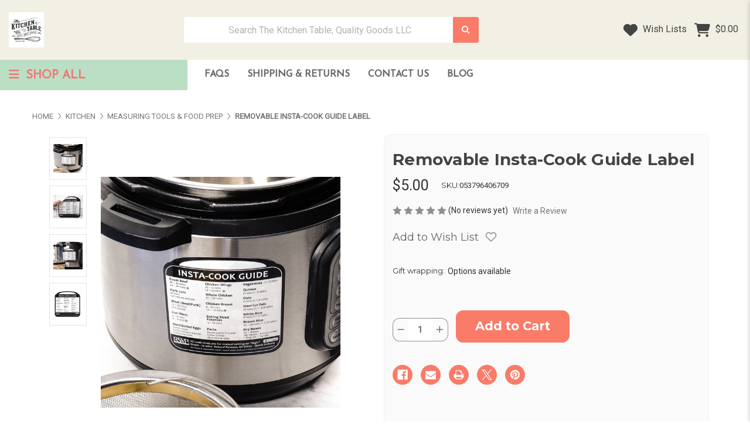

--- FILE ---
content_type: text/html; charset=UTF-8
request_url: https://kitchentablesac.mybigcommerce.com/removable-insta-cook-guide-label/
body_size: 32059
content:


<!DOCTYPE html>
<html class="no-js" lang="en">
    <head>
        <title>Removable Insta-Cook Guide Label - The Kitchen Table, Quality Goods LLC</title>
        <link rel="dns-prefetch preconnect" href="https://cdn11.bigcommerce.com/s-hio6b3b9ow" crossorigin><link rel="dns-prefetch preconnect" href="https://fonts.googleapis.com/" crossorigin><link rel="dns-prefetch preconnect" href="https://fonts.gstatic.com/" crossorigin>
        <meta property="product:price:amount" content="5" /><meta property="product:price:currency" content="USD" /><meta property="og:url" content="https://kitchentablesac.mybigcommerce.com/removable-insta-cook-guide-label/" /><meta property="og:site_name" content="The Kitchen Table, Quality Goods LLC" /><link rel='canonical' href='https://kitchentablesac.mybigcommerce.com/removable-insta-cook-guide-label/' /><meta name='platform' content='bigcommerce.stencil' /><meta property="og:type" content="product" />
<meta property="og:title" content="Removable Insta-Cook Guide Label" />
<meta property="og:image" content="https://cdn11.bigcommerce.com/s-hio6b3b9ow/products/3547/images/8538/c39f1712784b0c795128fafcce056e7f61f00d67__62415.1625520649.386.513.png?c=1" />
<meta property="og:availability" content="instock" />
<meta property="pinterest:richpins" content="enabled" />
        
         

        <link href="https://cdn11.bigcommerce.com/s-hio6b3b9ow/product_images/Untitled%20design.png?t&#x3D;1588004666" rel="shortcut icon">
        <meta name="viewport" content="width=device-width, initial-scale=1">

        <script>
            document.documentElement.className = document.documentElement.className.replace('no-js', 'js');
        </script>

        <script>
    function browserSupportsAllFeatures() {
        return window.Promise
            && window.fetch
            && window.URL
            && window.URLSearchParams
            && window.WeakMap
            // object-fit support
            && ('objectFit' in document.documentElement.style);
    }

    function loadScript(src) {
        var js = document.createElement('script');
        js.src = src;
        js.onerror = function () {
            console.error('Failed to load polyfill script ' + src);
        };
        document.head.appendChild(js);
    }

    if (!browserSupportsAllFeatures()) {
        loadScript('https://cdn11.bigcommerce.com/s-hio6b3b9ow/stencil/4b1fde40-ebc2-013c-8c73-26a0343d0efa/dist/theme-bundle.polyfills.js');
    }
</script>
        <script>window.consentManagerTranslations = `{"locale":"en","locales":{"consent_manager.data_collection_warning":"en","consent_manager.accept_all_cookies":"en","consent_manager.gdpr_settings":"en","consent_manager.data_collection_preferences":"en","consent_manager.manage_data_collection_preferences":"en","consent_manager.use_data_by_cookies":"en","consent_manager.data_categories_table":"en","consent_manager.allow":"en","consent_manager.accept":"en","consent_manager.deny":"en","consent_manager.dismiss":"en","consent_manager.reject_all":"en","consent_manager.category":"en","consent_manager.purpose":"en","consent_manager.functional_category":"en","consent_manager.functional_purpose":"en","consent_manager.analytics_category":"en","consent_manager.analytics_purpose":"en","consent_manager.targeting_category":"en","consent_manager.advertising_category":"en","consent_manager.advertising_purpose":"en","consent_manager.essential_category":"en","consent_manager.esential_purpose":"en","consent_manager.yes":"en","consent_manager.no":"en","consent_manager.not_available":"en","consent_manager.cancel":"en","consent_manager.save":"en","consent_manager.back_to_preferences":"en","consent_manager.close_without_changes":"en","consent_manager.unsaved_changes":"en","consent_manager.by_using":"en","consent_manager.agree_on_data_collection":"en","consent_manager.change_preferences":"en","consent_manager.cancel_dialog_title":"en","consent_manager.privacy_policy":"en","consent_manager.allow_category_tracking":"en","consent_manager.disallow_category_tracking":"en"},"translations":{"consent_manager.data_collection_warning":"We use cookies (and other similar technologies) to collect data to improve your shopping experience.","consent_manager.accept_all_cookies":"Accept All Cookies","consent_manager.gdpr_settings":"Settings","consent_manager.data_collection_preferences":"Website Data Collection Preferences","consent_manager.manage_data_collection_preferences":"Manage Website Data Collection Preferences","consent_manager.use_data_by_cookies":" uses data collected by cookies and JavaScript libraries to improve your shopping experience.","consent_manager.data_categories_table":"The table below outlines how we use this data by category. To opt out of a category of data collection, select 'No' and save your preferences.","consent_manager.allow":"Allow","consent_manager.accept":"Accept","consent_manager.deny":"Deny","consent_manager.dismiss":"Dismiss","consent_manager.reject_all":"Reject all","consent_manager.category":"Category","consent_manager.purpose":"Purpose","consent_manager.functional_category":"Functional","consent_manager.functional_purpose":"Enables enhanced functionality, such as videos and live chat. If you do not allow these, then some or all of these functions may not work properly.","consent_manager.analytics_category":"Analytics","consent_manager.analytics_purpose":"Provide statistical information on site usage, e.g., web analytics so we can improve this website over time.","consent_manager.targeting_category":"Targeting","consent_manager.advertising_category":"Advertising","consent_manager.advertising_purpose":"Used to create profiles or personalize content to enhance your shopping experience.","consent_manager.essential_category":"Essential","consent_manager.esential_purpose":"Essential for the site and any requested services to work, but do not perform any additional or secondary function.","consent_manager.yes":"Yes","consent_manager.no":"No","consent_manager.not_available":"N/A","consent_manager.cancel":"Cancel","consent_manager.save":"Save","consent_manager.back_to_preferences":"Back to Preferences","consent_manager.close_without_changes":"You have unsaved changes to your data collection preferences. Are you sure you want to close without saving?","consent_manager.unsaved_changes":"You have unsaved changes","consent_manager.by_using":"By using our website, you're agreeing to our","consent_manager.agree_on_data_collection":"By using our website, you're agreeing to the collection of data as described in our ","consent_manager.change_preferences":"You can change your preferences at any time","consent_manager.cancel_dialog_title":"Are you sure you want to cancel?","consent_manager.privacy_policy":"Privacy Policy","consent_manager.allow_category_tracking":"Allow [CATEGORY_NAME] tracking","consent_manager.disallow_category_tracking":"Disallow [CATEGORY_NAME] tracking"}}`;</script>

        <script>
            window.lazySizesConfig = window.lazySizesConfig || {};
            window.lazySizesConfig.loadMode = 1;
        </script>
        <script async src="https://cdn11.bigcommerce.com/s-hio6b3b9ow/stencil/4b1fde40-ebc2-013c-8c73-26a0343d0efa/dist/theme-bundle.head_async.js"></script>
        
        <link href="https://fonts.googleapis.com/css?family=Montserrat:700,500,400%7CRoboto:400%7CJosefin+Sans:400&display=block" rel="stylesheet">
        
        <script async src="https://cdn11.bigcommerce.com/s-hio6b3b9ow/stencil/4b1fde40-ebc2-013c-8c73-26a0343d0efa/dist/theme-bundle.font.js"></script>

        <link data-stencil-stylesheet href="https://cdn11.bigcommerce.com/s-hio6b3b9ow/stencil/4b1fde40-ebc2-013c-8c73-26a0343d0efa/css/theme-6ab974c0-7bab-013e-8579-7a0af2d63573.css" rel="stylesheet">

        <!-- Start Tracking Code for analytics_facebook -->

<script>
!function(f,b,e,v,n,t,s){if(f.fbq)return;n=f.fbq=function(){n.callMethod?n.callMethod.apply(n,arguments):n.queue.push(arguments)};if(!f._fbq)f._fbq=n;n.push=n;n.loaded=!0;n.version='2.0';n.queue=[];t=b.createElement(e);t.async=!0;t.src=v;s=b.getElementsByTagName(e)[0];s.parentNode.insertBefore(t,s)}(window,document,'script','https://connect.facebook.net/en_US/fbevents.js');

fbq('set', 'autoConfig', 'false', '958439851648868');
fbq('dataProcessingOptions', ['LDU'], 0, 0);
fbq('init', '958439851648868', {"external_id":"5778c5c2-b75b-4653-8077-e1bb47f939fc"});
fbq('set', 'agent', 'bigcommerce', '958439851648868');

function trackEvents() {
    var pathName = window.location.pathname;

    fbq('track', 'PageView', {}, "");

    // Search events start -- only fire if the shopper lands on the /search.php page
    if (pathName.indexOf('/search.php') === 0 && getUrlParameter('search_query')) {
        fbq('track', 'Search', {
            content_type: 'product_group',
            content_ids: [],
            search_string: getUrlParameter('search_query')
        });
    }
    // Search events end

    // Wishlist events start -- only fire if the shopper attempts to add an item to their wishlist
    if (pathName.indexOf('/wishlist.php') === 0 && getUrlParameter('added_product_id')) {
        fbq('track', 'AddToWishlist', {
            content_type: 'product_group',
            content_ids: []
        });
    }
    // Wishlist events end

    // Lead events start -- only fire if the shopper subscribes to newsletter
    if (pathName.indexOf('/subscribe.php') === 0 && getUrlParameter('result') === 'success') {
        fbq('track', 'Lead', {});
    }
    // Lead events end

    // Registration events start -- only fire if the shopper registers an account
    if (pathName.indexOf('/login.php') === 0 && getUrlParameter('action') === 'account_created') {
        fbq('track', 'CompleteRegistration', {}, "");
    }
    // Registration events end

    

    function getUrlParameter(name) {
        var cleanName = name.replace(/[\[]/, '\[').replace(/[\]]/, '\]');
        var regex = new RegExp('[\?&]' + cleanName + '=([^&#]*)');
        var results = regex.exec(window.location.search);
        return results === null ? '' : decodeURIComponent(results[1].replace(/\+/g, ' '));
    }
}

if (window.addEventListener) {
    window.addEventListener("load", trackEvents, false)
}
</script>
<noscript><img height="1" width="1" style="display:none" alt="null" src="https://www.facebook.com/tr?id=958439851648868&ev=PageView&noscript=1&a=plbigcommerce1.2&eid="/></noscript>

<!-- End Tracking Code for analytics_facebook -->


<script type="text/javascript" src="https://checkout-sdk.bigcommerce.com/v1/loader.js" defer ></script>
<script src="https://www.google.com/recaptcha/api.js" async defer></script>
<script type="text/javascript">
var BCData = {"product_attributes":{"sku":"053796406709","upc":null,"mpn":null,"gtin":null,"weight":null,"base":true,"image":null,"price":{"without_tax":{"formatted":"$5.00","value":5,"currency":"USD"},"tax_label":"Tax"},"out_of_stock_behavior":"label_option","out_of_stock_message":"Out of stock","available_modifier_values":[],"in_stock_attributes":[],"stock":null,"instock":true,"stock_message":null,"purchasable":true,"purchasing_message":null,"call_for_price_message":null}};
</script>

<script nonce="">
(function () {
    var xmlHttp = new XMLHttpRequest();

    xmlHttp.open('POST', 'https://bes.gcp.data.bigcommerce.com/nobot');
    xmlHttp.setRequestHeader('Content-Type', 'application/json');
    xmlHttp.send('{"store_id":"1001025937","timezone_offset":"-7.0","timestamp":"2026-01-25T07:37:42.07263300Z","visit_id":"d0116142-3551-4b66-bc11-0b5fa88e6d3c","channel_id":1}');
})();
</script>

    </head>
    <body>
        <svg data-src="https://cdn11.bigcommerce.com/s-hio6b3b9ow/stencil/4b1fde40-ebc2-013c-8c73-26a0343d0efa/img/icon-sprite.svg" class="icons-svg-sprite"></svg>

        <a href="#main-content" class="skip-to-main-link">Skip to main content</a>
<header class="site-header site-header-style-1 " role="banner">
    
    <section class="main-header ">
           <div class="container-fluid logobar-container">
    <div class="row align-items-center py-4">
        <div class="col-6 col-xl-auto">
                <div class="site-logo">
                    <a href="https://kitchentablesac.mybigcommerce.com/" class="header-logo__link" data-header-logo-link>
        <div class="header-logo-image-container">
            <img class="header-logo-image"
                 src="https://cdn11.bigcommerce.com/s-hio6b3b9ow/images/stencil/100x100/100x100_1605141948__73720.original.png"
                 srcset="https://cdn11.bigcommerce.com/s-hio6b3b9ow/images/stencil/250x100/100x100_1605141948__73720.original.png"
                 alt="The Kitchen Table, Quality Goods LLC"
                 title="The Kitchen Table, Quality Goods LLC">
        </div>
</a>
                </div>
        </div>
        <div class="col-6 col-xl-5 ml-xl-auto">
            <div class="header-search" id="quickSearch" data-prevent-quick-search-close>
                <form class="form" onsubmit="return false" data-url="/search.php" data-quick-search-form>
                    <div class="search-input-field">
                        <label for="hSearch-1" class="sr-only"></label>
                        <input name="" id="hSearch-1" data-search-quick type="search" class="form-input" data-error-message="Search field cannot be empty." autocomplete="off" onfocus="this.placeholder=''" onblur="this.placeholder='Search The Kitchen Table, Quality Goods LLC'" placeholder="Search The Kitchen Table, Quality Goods LLC">
                        <button  title="Submit Search" class="button button--primary" name="search" value="Search">
                            <i class="fa-sharp fa-solid fa-magnifying-glass"></i>
                        </button>
                    </div>
                </form>
            </div>
        </div>
        <div class="col-auto ml-auto">
            <nav class="navUser header-navUser">
                <ul class="navUser-section text-right">
                    <li class="navUser-trust-icon">
                    </li>
                    <li class="navUser-wishlist">
                        <a href="/wishlist.php">
                            <i class="f-icon fa-solid fa-heart"></i>
                            Wish Lists
                        </a>
                    </li>
                    
                    <li class="navUser-item--cart mob-hide cart-subtotal">
                        <a
                            class=""
                            id="nabHeaderCart"
                            data-cart-preview
                            data-dropdown="cart-preview-dropdown"
                            data-options="align:left"
                            href="/cart.php" aria-label="Cart with 0 items">
                            <span class="countPill cart-quantity">0</span>
                            <span class="navUser-item-cartLabel">
                                <i class="f-icon fa-solid fa-cart-shopping"></i>
                            </span>
                            <span class="navUser-item-cartPrice">$0.00</span>
                        </a>
                    </li>
                    
                </ul>
            </nav>
        </div>
    </div><!--row-->
</div><!--container-fluid-->
<section class="quickSearchResults quick-search" data-bind="html: results"></section>
<p role="status"
   aria-live="polite"
   class="aria-description--hidden"
   data-search-aria-message-predefined-text="product results for"
></p>
<div class="header-navbar header-navbar-1">
    <div class="container-fluid">
        <div class="row">
            <div class="col-md-3 nc-button-col p-0">
                <span class="nc-button">
                    <i class="fa-solid fa-bars"></i> 
                Shop All</span>
                <div class="nc-navmenu">
                    <nav class="navCategories">
                        <div class="row">
                            <div class="col-12">
                                <ul class="menuCategories-list">
                                    <li class="menuCategories-item">
                                        <a class="navCategories-action "
   href="https://kitchentablesac.mybigcommerce.com/seasonal/"
>
    SEASONAL
</a>
<div class="navCategory-subMenu" id="navCategories-134" aria-hidden="true" tabindex="-1">
    <span class="navCategory-subMenu-close"><i class="fa-solid fa-circle-arrow-left"></i></span>
    <a class="navCategories-action navCategory-subMenu-title" href="https://kitchentablesac.mybigcommerce.com/seasonal/" aria-label="SEASONAL">
        SEASONAL
    </a>
    <ul class="navCategory-subMenu-list">
            <li class="navCategory-subMenu-item">
                    <a class="navCategory-subMenu-action navCategories-action" href="https://kitchentablesac.mybigcommerce.com/seasonal/back-to-school/"><span>Back-to-School</span></a>
            </li>
            <li class="navCategory-subMenu-item">
                    <a class="navCategory-subMenu-action navCategories-action" href="https://kitchentablesac.mybigcommerce.com/seasonal/fall-vibes/"><span>Fall Vibes</span></a>
            </li>
    </ul>
</div>
                                    </li>
                                    <li class="menuCategories-item">
                                        <a class="navCategories-action"
   href="https://kitchentablesac.mybigcommerce.com/events/"
   aria-label="EVENTS"
>
    EVENTS
</a>
                                    </li>
                                    <li class="menuCategories-item">
                                        <a class="navCategories-action "
   href="https://kitchentablesac.mybigcommerce.com/gifts-collections/"
>
    Gifts/Collections
</a>
<div class="navCategory-subMenu" id="navCategories-94" aria-hidden="true" tabindex="-1">
    <span class="navCategory-subMenu-close"><i class="fa-solid fa-circle-arrow-left"></i></span>
    <a class="navCategories-action navCategory-subMenu-title" href="https://kitchentablesac.mybigcommerce.com/gifts-collections/" aria-label="Gifts/Collections">
        Gifts/Collections
    </a>
    <ul class="navCategory-subMenu-list">
            <li class="navCategory-subMenu-item">
                    <a class="navCategory-subMenu-action navCategories-action has-subMenu"
                       href="https://kitchentablesac.mybigcommerce.com/california-i-love-you/"
                       aria-label="California, I Love You"><span>California, I Love You</span>
                    </a>
                    <ul class="navCategory-childList" id="navCategories-73">
                        <li class="navCategory-childList-close"><i class="fa-solid fa-circle-arrow-left"></i></li>
                        <li class="navCategory-childList-title">
                            <a href="https://kitchentablesac.mybigcommerce.com/california-i-love-you/">California, I Love You</a>
                        </li>
                        <li class="navCategory-childList-item d-flex">
                            <a class="navCategory-childList-action navCategories-action"
                               href="https://kitchentablesac.mybigcommerce.com/food-beverage/"
                               aria-label="Food &amp; Beverage"><span>Food &amp; Beverage</span>
                            </a>
                        </li>
                        <li class="navCategory-childList-item d-flex">
                            <a class="navCategory-childList-action navCategories-action"
                               href="https://kitchentablesac.mybigcommerce.com/gifts-collections/gift-collections/california-i-love-you/home-goods/"
                               aria-label="Home Goods"><span>Home Goods</span>
                            </a>
                        </li>
                        <li class="navCategory-childList-item d-flex">
                            <a class="navCategory-childList-action navCategories-action"
                               href="https://kitchentablesac.mybigcommerce.com/gifts-collections/gift-collections/california-i-love-you/bath-body/"
                               aria-label="Bath &amp; Body"><span>Bath &amp; Body</span>
                            </a>
                        </li>
                    </ul>
            </li>
            <li class="navCategory-subMenu-item">
                    <a class="navCategory-subMenu-action navCategories-action" href="https://kitchentablesac.mybigcommerce.com/gifts-collections/gift-collections/newlyweds-new-home/"><span>Wedding Bells + New Home</span></a>
            </li>
            <li class="navCategory-subMenu-item">
                    <a class="navCategory-subMenu-action navCategories-action" href="https://kitchentablesac.mybigcommerce.com/gifts-collections/gift-collections/new-baby/"><span>New Baby</span></a>
            </li>
            <li class="navCategory-subMenu-item">
                    <a class="navCategory-subMenu-action navCategories-action" href="https://kitchentablesac.mybigcommerce.com/gifts-collections/breakfast-is-ready/"><span>Breakfast Time!</span></a>
            </li>
            <li class="navCategory-subMenu-item">
                    <a class="navCategory-subMenu-action navCategories-action" href="https://kitchentablesac.mybigcommerce.com/gifts-collections/gift-sets-create-your-own-gift-basket/pampering-relaxing/"><span>Spa Day</span></a>
            </li>
            <li class="navCategory-subMenu-item">
                    <a class="navCategory-subMenu-action navCategories-action" href="https://kitchentablesac.mybigcommerce.com/gifts-collections/gift-sets-create-your-own-gift-basket/for-the-book-lover-1/"><span>Tea Party</span></a>
            </li>
            <li class="navCategory-subMenu-item">
                    <a class="navCategory-subMenu-action navCategories-action" href="https://kitchentablesac.mybigcommerce.com/gifts-collections/gift-sets-create-your-own-gift-basket/cocktail-hour/"><span>Cocktail Hour</span></a>
            </li>
            <li class="navCategory-subMenu-item">
                    <a class="navCategory-subMenu-action navCategories-action" href="https://kitchentablesac.mybigcommerce.com/gifts-collections/pie-shop/"><span>Pie Shop! </span></a>
            </li>
            <li class="navCategory-subMenu-item">
                    <a class="navCategory-subMenu-action navCategories-action" href="https://kitchentablesac.mybigcommerce.com/gifts-collections/for-the-entertainer/"><span>For the Entertainer</span></a>
            </li>
            <li class="navCategory-subMenu-item">
                    <a class="navCategory-subMenu-action navCategories-action" href="https://kitchentablesac.mybigcommerce.com/gifts-collections/plant-crazy/"><span>Plant Crazy + Garden Party</span></a>
            </li>
            <li class="navCategory-subMenu-item">
                    <a class="navCategory-subMenu-action navCategories-action" href="https://kitchentablesac.mybigcommerce.com/gifts-collections/happy-campers/"><span>Happy Campers</span></a>
            </li>
            <li class="navCategory-subMenu-item">
                    <a class="navCategory-subMenu-action navCategories-action" href="https://kitchentablesac.mybigcommerce.com/hot-spicy/"><span>Hot + Spicy</span></a>
            </li>
            <li class="navCategory-subMenu-item">
                    <a class="navCategory-subMenu-action navCategories-action" href="https://kitchentablesac.mybigcommerce.com/gifts-collections/taco-tuesday/"><span>Taco Tuesday</span></a>
            </li>
            <li class="navCategory-subMenu-item">
                    <a class="navCategory-subMenu-action navCategories-action" href="https://kitchentablesac.mybigcommerce.com/giftscollections/pretty-little-things/"><span>Pretty Little Things</span></a>
            </li>
            <li class="navCategory-subMenu-item">
                    <a class="navCategory-subMenu-action navCategories-action" href="https://kitchentablesac.mybigcommerce.com/gifts-collections/gift-sets-create-your-own-gift-basket/for-the-book-lover/"><span>For the Book Lover</span></a>
            </li>
            <li class="navCategory-subMenu-item">
                    <a class="navCategory-subMenu-action navCategories-action" href="https://kitchentablesac.mybigcommerce.com/gifts-collections/gift-sets-create-your-own-gift-basket/for-your-feminist-agenda/"><span>For Your Feminist Agenda</span></a>
            </li>
            <li class="navCategory-subMenu-item">
                    <a class="navCategory-subMenu-action navCategories-action" href="https://kitchentablesac.mybigcommerce.com/gifts-collections/gift-collections/bees-honey/"><span>Bees + Honey</span></a>
            </li>
            <li class="navCategory-subMenu-item">
                    <a class="navCategory-subMenu-action navCategories-action" href="https://kitchentablesac.mybigcommerce.com/gifts-collections/gift-collections/farmhouse/"><span>Farmhouse</span></a>
            </li>
            <li class="navCategory-subMenu-item">
                    <a class="navCategory-subMenu-action navCategories-action" href="https://kitchentablesac.mybigcommerce.com/gifts-collections/fur-babies/"><span>For the Animal Lover</span></a>
            </li>
            <li class="navCategory-subMenu-item">
                    <a class="navCategory-subMenu-action navCategories-action" href="https://kitchentablesac.mybigcommerce.com/gifts-collections/gift-sets-create-your-own-gift-basket/"><span>Gift Sets &amp; Create-Your-Own-Gift Basket</span></a>
            </li>
    </ul>
</div>
                                    </li>
                                    <li class="menuCategories-item">
                                        <a class="navCategories-action "
   href="https://kitchentablesac.mybigcommerce.com/pantry/"
>
    Pantry
</a>
<div class="navCategory-subMenu" id="navCategories-18" aria-hidden="true" tabindex="-1">
    <span class="navCategory-subMenu-close"><i class="fa-solid fa-circle-arrow-left"></i></span>
    <a class="navCategories-action navCategory-subMenu-title" href="https://kitchentablesac.mybigcommerce.com/pantry/" aria-label="Pantry">
        Pantry
    </a>
    <ul class="navCategory-subMenu-list">
            <li class="navCategory-subMenu-item">
                    <a class="navCategory-subMenu-action navCategories-action" href="https://kitchentablesac.mybigcommerce.com/pantry/sweet-treats/"><span>Sweet Treats</span></a>
            </li>
            <li class="navCategory-subMenu-item">
                    <a class="navCategory-subMenu-action navCategories-action" href="https://kitchentablesac.mybigcommerce.com/pantry/savory-snacks/"><span>Savory Snacks</span></a>
            </li>
            <li class="navCategory-subMenu-item">
                    <a class="navCategory-subMenu-action navCategories-action has-subMenu"
                       href="https://kitchentablesac.mybigcommerce.com/pantry/honey/"
                       aria-label="Honey"><span>Honey</span>
                    </a>
                    <ul class="navCategory-childList" id="navCategories-24">
                        <li class="navCategory-childList-close"><i class="fa-solid fa-circle-arrow-left"></i></li>
                        <li class="navCategory-childList-title">
                            <a href="https://kitchentablesac.mybigcommerce.com/pantry/honey/">Honey</a>
                        </li>
                        <li class="navCategory-childList-item d-flex">
                            <a class="navCategory-childList-action navCategories-action"
                               href="https://kitchentablesac.mybigcommerce.com/pantry/honey/honey-pots-syrup-dispensers/"
                               aria-label="Honey Pots &amp; Syrup Dispensers"><span>Honey Pots &amp; Syrup Dispensers</span>
                            </a>
                        </li>
                    </ul>
            </li>
            <li class="navCategory-subMenu-item">
                    <a class="navCategory-subMenu-action navCategories-action has-subMenu"
                       href="https://kitchentablesac.mybigcommerce.com/pantry/olive-oils-vinegars/"
                       aria-label="Olive Oils &amp; Vinegars"><span>Olive Oils &amp; Vinegars</span>
                    </a>
                    <ul class="navCategory-childList" id="navCategories-62">
                        <li class="navCategory-childList-close"><i class="fa-solid fa-circle-arrow-left"></i></li>
                        <li class="navCategory-childList-title">
                            <a href="https://kitchentablesac.mybigcommerce.com/pantry/olive-oils-vinegars/">Olive Oils &amp; Vinegars</a>
                        </li>
                        <li class="navCategory-childList-item d-flex">
                            <a class="navCategory-childList-action navCategories-action"
                               href="https://kitchentablesac.mybigcommerce.com/pantry/olive-oils-vinegars/oil-vinegar-storage/"
                               aria-label="Oil &amp; Vinegar Storage"><span>Oil &amp; Vinegar Storage</span>
                            </a>
                        </li>
                    </ul>
            </li>
            <li class="navCategory-subMenu-item">
                    <a class="navCategory-subMenu-action navCategories-action" href="https://kitchentablesac.mybigcommerce.com/pantry/baking-mixes/"><span>Baking Mixes </span></a>
            </li>
            <li class="navCategory-subMenu-item">
                    <a class="navCategory-subMenu-action navCategories-action" href="https://kitchentablesac.mybigcommerce.com/pantry/syrups/"><span>Syrups, Flavorings, Sugars</span></a>
            </li>
            <li class="navCategory-subMenu-item">
                    <a class="navCategory-subMenu-action navCategories-action" href="https://kitchentablesac.mybigcommerce.com/pantry/quick-easy/"><span>Cooking/Baking Kits</span></a>
            </li>
            <li class="navCategory-subMenu-item">
                    <a class="navCategory-subMenu-action navCategories-action" href="https://kitchentablesac.mybigcommerce.com/pantry/hot-spicy/"><span>Hot &amp; Spicy!</span></a>
            </li>
            <li class="navCategory-subMenu-item">
                    <a class="navCategory-subMenu-action navCategories-action" href="https://kitchentablesac.mybigcommerce.com/pantry/jellies-jams/"><span>Jellies &amp; Jams</span></a>
            </li>
            <li class="navCategory-subMenu-item">
                    <a class="navCategory-subMenu-action navCategories-action" href="https://kitchentablesac.mybigcommerce.com/pantry/mustards-hot-sauces/"><span>Mustards, Sauces, &amp; Dips</span></a>
            </li>
            <li class="navCategory-subMenu-item">
                    <a class="navCategory-subMenu-action navCategories-action" href="https://kitchentablesac.mybigcommerce.com/pantry/drinks-libations/"><span>Drinks &amp; Libations</span></a>
            </li>
            <li class="navCategory-subMenu-item">
                    <a class="navCategory-subMenu-action navCategories-action" href="https://kitchentablesac.mybigcommerce.com/pantry/spices-rubs-salts-seasonings/"><span>Spices, Rubs, Salts, &amp; Seasonings</span></a>
            </li>
            <li class="navCategory-subMenu-item">
                    <a class="navCategory-subMenu-action navCategories-action" href="https://kitchentablesac.mybigcommerce.com/pantry/coffee-tea/"><span>Coffee, Tea, Drinking Chocolate</span></a>
            </li>
    </ul>
</div>
                                    </li>
                                    <li class="menuCategories-item">
                                        <a class="navCategories-action  activePage"
   href="https://kitchentablesac.mybigcommerce.com/kitchen/"
>
    Kitchen 
</a>
<div class="navCategory-subMenu" id="navCategories-21" aria-hidden="true" tabindex="-1">
    <span class="navCategory-subMenu-close"><i class="fa-solid fa-circle-arrow-left"></i></span>
    <a class="navCategories-action navCategory-subMenu-title" href="https://kitchentablesac.mybigcommerce.com/kitchen/" aria-label="Kitchen ">
        Kitchen 
    </a>
    <ul class="navCategory-subMenu-list">
            <li class="navCategory-subMenu-item">
                    <a class="navCategory-subMenu-action navCategories-action has-subMenu"
                       href="https://kitchentablesac.mybigcommerce.com/kitchen/cookware/"
                       aria-label="Cookware"><span>Cookware</span>
                    </a>
                    <ul class="navCategory-childList" id="navCategories-35">
                        <li class="navCategory-childList-close"><i class="fa-solid fa-circle-arrow-left"></i></li>
                        <li class="navCategory-childList-title">
                            <a href="https://kitchentablesac.mybigcommerce.com/kitchen/cookware/">Cookware</a>
                        </li>
                        <li class="navCategory-childList-item d-flex">
                            <a class="navCategory-childList-action navCategories-action"
                               href="https://kitchentablesac.mybigcommerce.com/kitchen/cookware/cast-iron-forged-steel-accessories/"
                               aria-label="Cast Iron + Forged Steel + Accessories"><span>Cast Iron + Forged Steel + Accessories</span>
                            </a>
                        </li>
                        <li class="navCategory-childList-item d-flex">
                            <a class="navCategory-childList-action navCategories-action"
                               href="https://kitchentablesac.mybigcommerce.com/kitchen/cookware/dutch-ovens/"
                               aria-label="Dutch Ovens "><span>Dutch Ovens </span>
                            </a>
                        </li>
                        <li class="navCategory-childList-item d-flex">
                            <a class="navCategory-childList-action navCategories-action"
                               href="https://kitchentablesac.mybigcommerce.com/kitchen/cookware/enamelware/"
                               aria-label="Enamelware"><span>Enamelware</span>
                            </a>
                        </li>
                    </ul>
            </li>
            <li class="navCategory-subMenu-item">
                    <a class="navCategory-subMenu-action navCategories-action has-subMenu"
                       href="https://kitchentablesac.mybigcommerce.com/kitchen/baking/"
                       aria-label="Baking"><span>Baking</span>
                    </a>
                    <ul class="navCategory-childList" id="navCategories-143">
                        <li class="navCategory-childList-close"><i class="fa-solid fa-circle-arrow-left"></i></li>
                        <li class="navCategory-childList-title">
                            <a href="https://kitchentablesac.mybigcommerce.com/kitchen/baking/">Baking</a>
                        </li>
                        <li class="navCategory-childList-item d-flex">
                            <a class="navCategory-childList-action navCategories-action"
                               href="https://kitchentablesac.mybigcommerce.com/kitchen/baking/baking-tools-supplies/"
                               aria-label="Baking Tools &amp; Supplies"><span>Baking Tools &amp; Supplies</span>
                            </a>
                        </li>
                        <li class="navCategory-childList-item d-flex">
                            <a class="navCategory-childList-action navCategories-action"
                               href="https://kitchentablesac.mybigcommerce.com/kitchen/baking/measuring-weighing/"
                               aria-label="Measuring &amp; Weighing"><span>Measuring &amp; Weighing</span>
                            </a>
                        </li>
                        <li class="navCategory-childList-item d-flex">
                            <a class="navCategory-childList-action navCategories-action"
                               href="https://kitchentablesac.mybigcommerce.com/kitchen/baking/baking-decorating-packaging/"
                               aria-label="Baking: Decorating &amp; Packaging"><span>Baking: Decorating &amp; Packaging</span>
                            </a>
                        </li>
                        <li class="navCategory-childList-item d-flex">
                            <a class="navCategory-childList-action navCategories-action"
                               href="https://kitchentablesac.mybigcommerce.com/kitchen/baking/bakeware-baking-tools-mixing-bowls/"
                               aria-label="Bakeware"><span>Bakeware</span>
                            </a>
                        </li>
                        <li class="navCategory-childList-item d-flex">
                            <a class="navCategory-childList-action navCategories-action"
                               href="https://kitchentablesac.mybigcommerce.com/kitchen/baking/ceramic-bakeware/"
                               aria-label="Ceramic Bakeware"><span>Ceramic Bakeware</span>
                            </a>
                        </li>
                        <li class="navCategory-childList-item d-flex">
                            <a class="navCategory-childList-action navCategories-action"
                               href="https://kitchentablesac.mybigcommerce.com/kitchen/baking/bundt-pans-specialty/"
                               aria-label="Bundt Pans + Specialty "><span>Bundt Pans + Specialty </span>
                            </a>
                        </li>
                        <li class="navCategory-childList-item d-flex">
                            <a class="navCategory-childList-action navCategories-action"
                               href="https://kitchentablesac.mybigcommerce.com/kitchen/baking/borderlands-bakery-tools-supplies/"
                               aria-label="Borderlands Bakery Tools &amp; Supplies"><span>Borderlands Bakery Tools &amp; Supplies</span>
                            </a>
                        </li>
                        <li class="navCategory-childList-item d-flex">
                            <a class="navCategory-childList-action navCategories-action"
                               href="https://kitchentablesac.mybigcommerce.com/kitchen/baking/ingredients-mixes/"
                               aria-label="Ingredients &amp; Mixes"><span>Ingredients &amp; Mixes</span>
                            </a>
                        </li>
                    </ul>
            </li>
            <li class="navCategory-subMenu-item">
                    <a class="navCategory-subMenu-action navCategories-action" href="https://kitchentablesac.mybigcommerce.com/kitchen-tools/measuring-tools/"><span>Measuring Tools &amp; Food Prep</span></a>
            </li>
            <li class="navCategory-subMenu-item">
                    <a class="navCategory-subMenu-action navCategories-action" href="https://kitchentablesac.mybigcommerce.com/kitchen-tools/cooking-utensils/"><span>Utensils</span></a>
            </li>
            <li class="navCategory-subMenu-item">
                    <a class="navCategory-subMenu-action navCategories-action activePage" href="https://kitchentablesac.mybigcommerce.com/kitchen-tools/gadgets/"><span>Gadgets &amp; Specialty</span></a>
            </li>
            <li class="navCategory-subMenu-item">
                    <a class="navCategory-subMenu-action navCategories-action" href="https://kitchentablesac.mybigcommerce.com/kitchen-tools/cutting-boards/"><span>Cutting Boards &amp; Cutting Tools</span></a>
            </li>
            <li class="navCategory-subMenu-item">
                    <a class="navCategory-subMenu-action navCategories-action" href="https://kitchentablesac.mybigcommerce.com/kitchen/salt-pepper-grinders-cellars-shakers/"><span>Salt &amp; Pepper Grinders, Cellars, Shakers</span></a>
            </li>
            <li class="navCategory-subMenu-item">
                    <a class="navCategory-subMenu-action navCategories-action" href="https://kitchentablesac.mybigcommerce.com/kitchen/grilling/"><span>Grilling</span></a>
            </li>
            <li class="navCategory-subMenu-item">
                    <a class="navCategory-subMenu-action navCategories-action" href="https://kitchentablesac.mybigcommerce.com/kitchen/bowls/"><span>Bowls</span></a>
            </li>
            <li class="navCategory-subMenu-item">
                    <a class="navCategory-subMenu-action navCategories-action" href="https://kitchentablesac.mybigcommerce.com/kitchen-tools/food-storage/"><span>Storage</span></a>
            </li>
            <li class="navCategory-subMenu-item">
                    <a class="navCategory-subMenu-action navCategories-action" href="https://kitchentablesac.mybigcommerce.com/kitchen/tools-for-coffee-tea/"><span>Tools for Coffee &amp; Tea</span></a>
            </li>
            <li class="navCategory-subMenu-item">
                    <a class="navCategory-subMenu-action navCategories-action has-subMenu"
                       href="https://kitchentablesac.mybigcommerce.com/kitchen/drinkware-mugs-accessories/"
                       aria-label="Drinkware, Mugs, &amp; Accessories"><span>Drinkware, Mugs, &amp; Accessories</span>
                    </a>
                    <ul class="navCategory-childList" id="navCategories-42">
                        <li class="navCategory-childList-close"><i class="fa-solid fa-circle-arrow-left"></i></li>
                        <li class="navCategory-childList-title">
                            <a href="https://kitchentablesac.mybigcommerce.com/kitchen/drinkware-mugs-accessories/">Drinkware, Mugs, &amp; Accessories</a>
                        </li>
                        <li class="navCategory-childList-item d-flex">
                            <a class="navCategory-childList-action navCategories-action"
                               href="https://kitchentablesac.mybigcommerce.com/insulated-drinkware/"
                               aria-label="Insulated Drinkware"><span>Insulated Drinkware</span>
                            </a>
                        </li>
                        <li class="navCategory-childList-item d-flex">
                            <a class="navCategory-childList-action navCategories-action"
                               href="https://kitchentablesac.mybigcommerce.com/ice-cubes-chilling/"
                               aria-label="Ice Cubes &amp; Chilling"><span>Ice Cubes &amp; Chilling</span>
                            </a>
                        </li>
                        <li class="navCategory-childList-item d-flex">
                            <a class="navCategory-childList-action navCategories-action"
                               href="https://kitchentablesac.mybigcommerce.com/home-goods/drinkware/straws/"
                               aria-label="Straws"><span>Straws</span>
                            </a>
                        </li>
                    </ul>
            </li>
            <li class="navCategory-subMenu-item">
                    <a class="navCategory-subMenu-action navCategories-action has-subMenu"
                       href="https://kitchentablesac.mybigcommerce.com/linens-textiles/"
                       aria-label="Linens &amp; Textiles"><span>Linens &amp; Textiles</span>
                    </a>
                    <ul class="navCategory-childList" id="navCategories-29">
                        <li class="navCategory-childList-close"><i class="fa-solid fa-circle-arrow-left"></i></li>
                        <li class="navCategory-childList-title">
                            <a href="https://kitchentablesac.mybigcommerce.com/linens-textiles/">Linens &amp; Textiles</a>
                        </li>
                        <li class="navCategory-childList-item d-flex">
                            <a class="navCategory-childList-action navCategories-action"
                               href="https://kitchentablesac.mybigcommerce.com/linens/tea-towels/"
                               aria-label="Tea Towels"><span>Tea Towels</span>
                            </a>
                        </li>
                        <li class="navCategory-childList-item d-flex">
                            <a class="navCategory-childList-action navCategories-action"
                               href="https://kitchentablesac.mybigcommerce.com/linens/kitchen-towels/"
                               aria-label="Kitchen Towels"><span>Kitchen Towels</span>
                            </a>
                        </li>
                        <li class="navCategory-childList-item d-flex">
                            <a class="navCategory-childList-action navCategories-action"
                               href="https://kitchentablesac.mybigcommerce.com/aprons/"
                               aria-label="Aprons"><span>Aprons</span>
                            </a>
                        </li>
                        <li class="navCategory-childList-item d-flex">
                            <a class="navCategory-childList-action navCategories-action"
                               href="https://kitchentablesac.mybigcommerce.com/potholders-oven-mitts/"
                               aria-label="Potholders &amp; Oven Mitts"><span>Potholders &amp; Oven Mitts</span>
                            </a>
                        </li>
                        <li class="navCategory-childList-item d-flex">
                            <a class="navCategory-childList-action navCategories-action"
                               href="https://kitchentablesac.mybigcommerce.com/linens/napkins-placemats/"
                               aria-label="Napkins &amp; Placemats"><span>Napkins &amp; Placemats</span>
                            </a>
                        </li>
                        <li class="navCategory-childList-item d-flex">
                            <a class="navCategory-childList-action navCategories-action"
                               href="https://kitchentablesac.mybigcommerce.com/linens/tablecloths-runners/"
                               aria-label="Tablecloths &amp; Runners"><span>Tablecloths &amp; Runners</span>
                            </a>
                        </li>
                    </ul>
            </li>
    </ul>
</div>
                                    </li>
                                    <li class="menuCategories-item">
                                        <a class="navCategories-action "
   href="https://kitchentablesac.mybigcommerce.com/ecofriendly/"
>
    EcoFriendly
</a>
<div class="navCategory-subMenu" id="navCategories-40" aria-hidden="true" tabindex="-1">
    <span class="navCategory-subMenu-close"><i class="fa-solid fa-circle-arrow-left"></i></span>
    <a class="navCategories-action navCategory-subMenu-title" href="https://kitchentablesac.mybigcommerce.com/ecofriendly/" aria-label="EcoFriendly">
        EcoFriendly
    </a>
    <ul class="navCategory-subMenu-list">
            <li class="navCategory-subMenu-item">
                    <a class="navCategory-subMenu-action navCategories-action" href="https://kitchentablesac.mybigcommerce.com/ecofriendly/bags-totes/"><span>Bags &amp; Totes</span></a>
            </li>
            <li class="navCategory-subMenu-item">
                    <a class="navCategory-subMenu-action navCategories-action" href="https://kitchentablesac.mybigcommerce.com/ecofriendly/cleaning/"><span>Cleaning</span></a>
            </li>
            <li class="navCategory-subMenu-item">
                    <a class="navCategory-subMenu-action navCategories-action" href="https://kitchentablesac.mybigcommerce.com/ecofriendly/food-storage/"><span>Food Storage</span></a>
            </li>
            <li class="navCategory-subMenu-item">
                    <a class="navCategory-subMenu-action navCategories-action" href="https://kitchentablesac.mybigcommerce.com/ecofriendly/lunch-ideas/"><span>Lunch Ideas</span></a>
            </li>
            <li class="navCategory-subMenu-item">
                    <a class="navCategory-subMenu-action navCategories-action" href="https://kitchentablesac.mybigcommerce.com/ecofriendly/straws-brushes/"><span>Straws &amp; Brushes</span></a>
            </li>
    </ul>
</div>
                                    </li>
                                    <li class="menuCategories-item">
                                        <a class="navCategories-action "
   href="https://kitchentablesac.mybigcommerce.com/candles-matches/"
>
    Candles &amp; Matches
</a>
<div class="navCategory-subMenu" id="navCategories-37" aria-hidden="true" tabindex="-1">
    <span class="navCategory-subMenu-close"><i class="fa-solid fa-circle-arrow-left"></i></span>
    <a class="navCategories-action navCategory-subMenu-title" href="https://kitchentablesac.mybigcommerce.com/candles-matches/" aria-label="Candles &amp; Matches">
        Candles &amp; Matches
    </a>
    <ul class="navCategory-subMenu-list">
            <li class="navCategory-subMenu-item">
                    <a class="navCategory-subMenu-action navCategories-action" href="https://kitchentablesac.mybigcommerce.com/candles-matches/california-place-candles/"><span>California Place Candles</span></a>
            </li>
            <li class="navCategory-subMenu-item">
                    <a class="navCategory-subMenu-action navCategories-action" href="https://kitchentablesac.mybigcommerce.com/new-category-2/"><span>Fun Scents &amp; Occasions</span></a>
            </li>
            <li class="navCategory-subMenu-item">
                    <a class="navCategory-subMenu-action navCategories-action" href="https://kitchentablesac.mybigcommerce.com/candles-matches/paddywax/"><span>Paddywax</span></a>
            </li>
            <li class="navCategory-subMenu-item">
                    <a class="navCategory-subMenu-action navCategories-action" href="https://kitchentablesac.mybigcommerce.com/candles-matches/voluspa/"><span>Voluspa</span></a>
            </li>
            <li class="navCategory-subMenu-item">
                    <a class="navCategory-subMenu-action navCategories-action" href="https://kitchentablesac.mybigcommerce.com/candles-matches/kitchen-saints-collection/"><span>Kitchen Saints Collection</span></a>
            </li>
            <li class="navCategory-subMenu-item">
                    <a class="navCategory-subMenu-action navCategories-action" href="https://kitchentablesac.mybigcommerce.com/candle-care/"><span>Candle Care</span></a>
            </li>
            <li class="navCategory-subMenu-item">
                    <a class="navCategory-subMenu-action navCategories-action" href="https://kitchentablesac.mybigcommerce.com/candles-matches/party-candles/"><span>Party Candles</span></a>
            </li>
            <li class="navCategory-subMenu-item">
                    <a class="navCategory-subMenu-action navCategories-action" href="https://kitchentablesac.mybigcommerce.com/candles-matches/matches/"><span>Matches</span></a>
            </li>
    </ul>
</div>
                                    </li>
                                    <li class="menuCategories-item">
                                        <a class="navCategories-action "
   href="https://kitchentablesac.mybigcommerce.com/home-goods/"
>
    Home &amp; Decor
</a>
<div class="navCategory-subMenu" id="navCategories-53" aria-hidden="true" tabindex="-1">
    <span class="navCategory-subMenu-close"><i class="fa-solid fa-circle-arrow-left"></i></span>
    <a class="navCategories-action navCategory-subMenu-title" href="https://kitchentablesac.mybigcommerce.com/home-goods/" aria-label="Home &amp; Decor">
        Home &amp; Decor
    </a>
    <ul class="navCategory-subMenu-list">
            <li class="navCategory-subMenu-item">
                    <a class="navCategory-subMenu-action navCategories-action has-subMenu"
                       href="https://kitchentablesac.mybigcommerce.com/home-goods/table-top-serving/"
                       aria-label="Table Top &amp; Serving"><span>Table Top &amp; Serving</span>
                    </a>
                    <ul class="navCategory-childList" id="navCategories-55">
                        <li class="navCategory-childList-close"><i class="fa-solid fa-circle-arrow-left"></i></li>
                        <li class="navCategory-childList-title">
                            <a href="https://kitchentablesac.mybigcommerce.com/home-goods/table-top-serving/">Table Top &amp; Serving</a>
                        </li>
                        <li class="navCategory-childList-item d-flex">
                            <a class="navCategory-childList-action navCategories-action"
                               href="https://kitchentablesac.mybigcommerce.com/home-decor/table-top-serving/salt-pepper-shakers/"
                               aria-label="Salt &amp; Pepper Shakers"><span>Salt &amp; Pepper Shakers</span>
                            </a>
                        </li>
                    </ul>
            </li>
            <li class="navCategory-subMenu-item">
                    <a class="navCategory-subMenu-action navCategories-action" href="https://kitchentablesac.mybigcommerce.com/home-goods/enamelware/"><span>Enamelware</span></a>
            </li>
            <li class="navCategory-subMenu-item">
                    <a class="navCategory-subMenu-action navCategories-action" href="https://kitchentablesac.mybigcommerce.com/cheese-bread-boards/"><span>Cheese Tools &amp; Bread Boards</span></a>
            </li>
            <li class="navCategory-subMenu-item">
                    <a class="navCategory-subMenu-action navCategories-action" href="https://kitchentablesac.mybigcommerce.com/home-goods/party-entertaining/"><span>Party &amp; Entertaining</span></a>
            </li>
            <li class="navCategory-subMenu-item">
                    <a class="navCategory-subMenu-action navCategories-action" href="https://kitchentablesac.mybigcommerce.com/home-decor/bar-cocktail-provisions/"><span>Bar &amp; Cocktail Provisions</span></a>
            </li>
            <li class="navCategory-subMenu-item">
                    <a class="navCategory-subMenu-action navCategories-action" href="https://kitchentablesac.mybigcommerce.com/home-goods/trinket-dishes/"><span>Trinket Dishes</span></a>
            </li>
            <li class="navCategory-subMenu-item">
                    <a class="navCategory-subMenu-action navCategories-action" href="https://kitchentablesac.mybigcommerce.com/home-goods/totes-bag-pouches/"><span>Totes + Bag + Pouches</span></a>
            </li>
            <li class="navCategory-subMenu-item">
                    <a class="navCategory-subMenu-action navCategories-action" href="https://kitchentablesac.mybigcommerce.com/home-goods/bud-vases/"><span>Bud Vases</span></a>
            </li>
            <li class="navCategory-subMenu-item">
                    <a class="navCategory-subMenu-action navCategories-action" href="https://kitchentablesac.mybigcommerce.com/pillows/"><span>Pillows</span></a>
            </li>
            <li class="navCategory-subMenu-item">
                    <a class="navCategory-subMenu-action navCategories-action" href="https://kitchentablesac.mybigcommerce.com/garden/"><span>Garden/Outdoors</span></a>
            </li>
            <li class="navCategory-subMenu-item">
                    <a class="navCategory-subMenu-action navCategories-action" href="https://kitchentablesac.mybigcommerce.com/wall-art/"><span>Wall Art</span></a>
            </li>
            <li class="navCategory-subMenu-item">
                    <a class="navCategory-subMenu-action navCategories-action" href="https://kitchentablesac.mybigcommerce.com/cleaning-housekeeping/"><span>Cleaning + Housekeeping</span></a>
            </li>
    </ul>
</div>
                                    </li>
                                    <li class="menuCategories-item">
                                        <a class="navCategories-action "
   href="https://kitchentablesac.mybigcommerce.com/gifts-collections/greeting-cards-paper-goods/"
>
    Greeting Cards, Paper Goods, Desk &amp; Office
</a>
<div class="navCategory-subMenu" id="navCategories-22" aria-hidden="true" tabindex="-1">
    <span class="navCategory-subMenu-close"><i class="fa-solid fa-circle-arrow-left"></i></span>
    <a class="navCategories-action navCategory-subMenu-title" href="https://kitchentablesac.mybigcommerce.com/gifts-collections/greeting-cards-paper-goods/" aria-label="Greeting Cards, Paper Goods, Desk &amp; Office">
        Greeting Cards, Paper Goods, Desk &amp; Office
    </a>
    <ul class="navCategory-subMenu-list">
            <li class="navCategory-subMenu-item">
                    <a class="navCategory-subMenu-action navCategories-action" href="https://kitchentablesac.mybigcommerce.com/greeting-cards-paper-goods-desk-office/calendars-planners/"><span>Calendars &amp; Planners</span></a>
            </li>
            <li class="navCategory-subMenu-item">
                    <a class="navCategory-subMenu-action navCategories-action" href="https://kitchentablesac.mybigcommerce.com/greeting-cards-paper-goods/birthday/"><span>Birthday </span></a>
            </li>
            <li class="navCategory-subMenu-item">
                    <a class="navCategory-subMenu-action navCategories-action" href="https://kitchentablesac.mybigcommerce.com/greeting-cards-paper-goods/wedding-engagement-anniversary/"><span>Wedding + Engagement + Anniversary </span></a>
            </li>
            <li class="navCategory-subMenu-item">
                    <a class="navCategory-subMenu-action navCategories-action" href="https://kitchentablesac.mybigcommerce.com/greeting-cards-paper-goods/congrats-new-home-new-job-retirement/"><span>Congrats + New Home + New Job + Retirement</span></a>
            </li>
            <li class="navCategory-subMenu-item">
                    <a class="navCategory-subMenu-action navCategories-action" href="https://kitchentablesac.mybigcommerce.com/greeting-cards-paper-goods/thank-you-teachers/"><span>Thank You + Teachers</span></a>
            </li>
            <li class="navCategory-subMenu-item">
                    <a class="navCategory-subMenu-action navCategories-action" href="https://kitchentablesac.mybigcommerce.com/greeting-cards-paper-goods/congrats-grad/"><span>Congrats Grad!</span></a>
            </li>
            <li class="navCategory-subMenu-item">
                    <a class="navCategory-subMenu-action navCategories-action" href="https://kitchentablesac.mybigcommerce.com/greeting-cards-paper-goods/new-baby/"><span>New Baby</span></a>
            </li>
            <li class="navCategory-subMenu-item">
                    <a class="navCategory-subMenu-action navCategories-action" href="https://kitchentablesac.mybigcommerce.com/greeting-cards-paper-goods/love-friendship/"><span>Love + Friendship</span></a>
            </li>
            <li class="navCategory-subMenu-item">
                    <a class="navCategory-subMenu-action navCategories-action" href="https://kitchentablesac.mybigcommerce.com/greeting-cards-paper-goods/sorry-sympathy/"><span>Sorry + Sympathy + Support</span></a>
            </li>
            <li class="navCategory-subMenu-item">
                    <a class="navCategory-subMenu-action navCategories-action" href="https://kitchentablesac.mybigcommerce.com/greeting-cards-paper-goods/just-because-everyday/"><span>Just Because + Everyday</span></a>
            </li>
            <li class="navCategory-subMenu-item">
                    <a class="navCategory-subMenu-action navCategories-action" href="https://kitchentablesac.mybigcommerce.com/greeting-cards-paper-goods/petite-cards/"><span>Petite Cards</span></a>
            </li>
            <li class="navCategory-subMenu-item">
                    <a class="navCategory-subMenu-action navCategories-action" href="https://kitchentablesac.mybigcommerce.com/greeting-cards-paper-goods/writing-kits/"><span>Writing Kits</span></a>
            </li>
            <li class="navCategory-subMenu-item">
                    <a class="navCategory-subMenu-action navCategories-action" href="https://kitchentablesac.mybigcommerce.com/greeting-cards-paper-goods/notebooks-journals/"><span>Notebooks, Notepads,  Planners, &amp; Journals</span></a>
            </li>
            <li class="navCategory-subMenu-item">
                    <a class="navCategory-subMenu-action navCategories-action" href="https://kitchentablesac.mybigcommerce.com/greeting-cards-paper-goods/recipe-cards/"><span>Recipe Cards</span></a>
            </li>
            <li class="navCategory-subMenu-item">
                    <a class="navCategory-subMenu-action navCategories-action" href="https://kitchentablesac.mybigcommerce.com/greeting-cards-paper-goods-desk-office/stickers-pens-keychains-other-goodies/"><span>Stickers + Pens + KeyChains + Other Goodies</span></a>
            </li>
            <li class="navCategory-subMenu-item">
                    <a class="navCategory-subMenu-action navCategories-action" href="https://kitchentablesac.mybigcommerce.com/home-decor/greeting-cards-paper-goods/aidan-obrien/"><span>Aidan O&#x27;Brien</span></a>
            </li>
    </ul>
</div>
                                    </li>
                                    <li class="menuCategories-item">
                                        <a class="navCategories-action "
   href="https://kitchentablesac.mybigcommerce.com/bath-body-well-being/"
>
    Bath + Body + Well-Being
</a>
<div class="navCategory-subMenu" id="navCategories-63" aria-hidden="true" tabindex="-1">
    <span class="navCategory-subMenu-close"><i class="fa-solid fa-circle-arrow-left"></i></span>
    <a class="navCategories-action navCategory-subMenu-title" href="https://kitchentablesac.mybigcommerce.com/bath-body-well-being/" aria-label="Bath + Body + Well-Being">
        Bath + Body + Well-Being
    </a>
    <ul class="navCategory-subMenu-list">
            <li class="navCategory-subMenu-item">
                    <a class="navCategory-subMenu-action navCategories-action" href="https://kitchentablesac.mybigcommerce.com/bath-body-well-being/soaps/"><span>Soap + Bath Fizz + Scrubs </span></a>
            </li>
            <li class="navCategory-subMenu-item">
                    <a class="navCategory-subMenu-action navCategories-action" href="https://kitchentablesac.mybigcommerce.com/bath-body-well-being/balms-lotions/"><span>Balms + Lotions + Lips</span></a>
            </li>
            <li class="navCategory-subMenu-item">
                    <a class="navCategory-subMenu-action navCategories-action" href="https://kitchentablesac.mybigcommerce.com/bath-body-well-being/mens-grooming/"><span>Men&#x27;s Grooming</span></a>
            </li>
            <li class="navCategory-subMenu-item">
                    <a class="navCategory-subMenu-action navCategories-action" href="https://kitchentablesac.mybigcommerce.com/bath-body-well-being/eye-pillows-heating-pads-textiles/"><span>Eye Pillows + Heating Pads + Washing Pads</span></a>
            </li>
            <li class="navCategory-subMenu-item">
                    <a class="navCategory-subMenu-action navCategories-action" href="https://kitchentablesac.mybigcommerce.com/bath-body-well-being/face-masks-hand-sanitizers/"><span>Face Masks + Hand Sanitizers</span></a>
            </li>
            <li class="navCategory-subMenu-item">
                    <a class="navCategory-subMenu-action navCategories-action" href="https://kitchentablesac.mybigcommerce.com/bath-body-well-being/soap-dishes-soap-blocks/"><span>Soap Blocks + Dishes + Dispensers</span></a>
            </li>
    </ul>
</div>
                                    </li>
                                    <li class="menuCategories-item">
                                        <a class="navCategories-action"
   href="https://kitchentablesac.mybigcommerce.com/bath-body-well-being/jewelry/"
   aria-label="Jewelry &amp; Pins"
>
    Jewelry &amp; Pins
</a>
                                    </li>
                                    <li class="menuCategories-item">
                                        <a class="navCategories-action "
   href="https://kitchentablesac.mybigcommerce.com/books/"
>
    Books 
</a>
<div class="navCategory-subMenu" id="navCategories-20" aria-hidden="true" tabindex="-1">
    <span class="navCategory-subMenu-close"><i class="fa-solid fa-circle-arrow-left"></i></span>
    <a class="navCategories-action navCategory-subMenu-title" href="https://kitchentablesac.mybigcommerce.com/books/" aria-label="Books ">
        Books 
    </a>
    <ul class="navCategory-subMenu-list">
            <li class="navCategory-subMenu-item">
                    <a class="navCategory-subMenu-action navCategories-action" href="https://kitchentablesac.mybigcommerce.com/books/general-cookery/"><span>General Cookery</span></a>
            </li>
            <li class="navCategory-subMenu-item">
                    <a class="navCategory-subMenu-action navCategories-action" href="https://kitchentablesac.mybigcommerce.com/instant-pot/"><span>Instant Pot</span></a>
            </li>
            <li class="navCategory-subMenu-item">
                    <a class="navCategory-subMenu-action navCategories-action" href="https://kitchentablesac.mybigcommerce.com/books/baking/"><span>Baking &amp; Sweets</span></a>
            </li>
            <li class="navCategory-subMenu-item">
                    <a class="navCategory-subMenu-action navCategories-action" href="https://kitchentablesac.mybigcommerce.com/new-category/"><span>Entertaining/Party</span></a>
            </li>
            <li class="navCategory-subMenu-item">
                    <a class="navCategory-subMenu-action navCategories-action" href="https://kitchentablesac.mybigcommerce.com/bar-cocktails/"><span>Bar &amp; Cocktails</span></a>
            </li>
            <li class="navCategory-subMenu-item">
                    <a class="navCategory-subMenu-action navCategories-action" href="https://kitchentablesac.mybigcommerce.com/books/kids/"><span>Kids</span></a>
            </li>
            <li class="navCategory-subMenu-item">
                    <a class="navCategory-subMenu-action navCategories-action" href="https://kitchentablesac.mybigcommerce.com/non-cooking-food/"><span>Non-Cooking/Food</span></a>
            </li>
    </ul>
</div>
                                    </li>
                                    <li class="menuCategories-item">
                                        <a class="navCategories-action"
   href="https://kitchentablesac.mybigcommerce.com/getting-crafty/"
   aria-label="Crafts/Games/Puzzles"
>
    Crafts/Games/Puzzles
</a>
                                    </li>
                                    <li class="menuCategories-item">
                                        <a class="navCategories-action"
   href="https://kitchentablesac.mybigcommerce.com/kids-babies/"
   aria-label="Kids &amp; Babies"
>
    Kids &amp; Babies
</a>
                                    </li>
                                    <li class="menuCategories-item">
                                        <a class="navCategories-action"
   href="https://kitchentablesac.mybigcommerce.com/kitchen-table-swag/"
   aria-label="Kitchen Table Swag"
>
    Kitchen Table Swag
</a>
                                    </li>
                                </ul>
                            </div>
                        </div><!-- .row -->
                    </nav>
                </div>
            </div><!-- .col-md-3 -->
            <div class="col-md-9">
                <div class="header-navbar-list">
                <ul class="menuPages-list">
                     <li class="menuPages-item menuPages-item-page">
                            <a class="menuPages-action" href="https://kitchentablesac.mybigcommerce.com/faqs/" tabindex="-1">FAQs</a>
                     </li>
                     <li class="menuPages-item menuPages-item-page">
                            <a class="menuPages-action" href="https://kitchentablesac.mybigcommerce.com/shipping-returns/" tabindex="-1">Shipping &amp; Returns</a>
                     </li>
                     <li class="menuPages-item menuPages-item-page">
                            <a class="menuPages-action" href="https://kitchentablesac.mybigcommerce.com/contact-us/" tabindex="-1">Contact Us</a>
                     </li>
                     <li class="menuPages-item menuPages-item-page">
                            <a class="menuPages-action" href="https://kitchentablesac.mybigcommerce.com/blog/" tabindex="-1">Blog</a>
                     </li>
                </ul>
                </div>
            </div><!-- .col-md-9 -->
        </div><!--.row-->
    </div><!--.container-fluid-->
</div>


   <div class="dropdown-menu" id="cart-preview-dropdown" data-dropdown-content aria-hidden="true" aria-autoclose="false">
   </div>
    </section>
    <section class="sticky-header">
        <div class="container-fluid">
    <div class="row align-items-center">
        <div class="col-3 col-lg-auto">
            <div class="site-logo">
                <a href="https://kitchentablesac.mybigcommerce.com/" class="header-logo__link" data-header-logo-link>
        <div class="header-logo-image-container">
            <img class="header-logo-image"
                 src="https://cdn11.bigcommerce.com/s-hio6b3b9ow/images/stencil/100x100/100x100_1605141948__73720.original.png"
                 srcset="https://cdn11.bigcommerce.com/s-hio6b3b9ow/images/stencil/250x100/100x100_1605141948__73720.original.png"
                 alt="The Kitchen Table, Quality Goods LLC"
                 title="The Kitchen Table, Quality Goods LLC">
        </div>
</a>
            </div>
        </div>
        <div class="col-6 header-navbar col-lg header-navbar-sticky">
            <div class="d-flex">
            	<div class="nc-button-col col-auto">
                    <span class="nc-button">
                        <i class="fa-solid fa-bars"></i> 
                        Shop All</span>
                    <div class="nc-navmenu">
                        <nav class="navCategories">
                            <div class="row">
                                <div class="col-12">
                                    <ul class="menuCategories-list">
                                        <li class="menuCategories-item">
                                            <a class="navCategories-action "
   href="https://kitchentablesac.mybigcommerce.com/seasonal/"
>
    SEASONAL
</a>
<div class="navCategory-subMenu" id="navCategories-134" aria-hidden="true" tabindex="-1">
    <span class="navCategory-subMenu-close"><i class="fa-solid fa-circle-arrow-left"></i></span>
    <a class="navCategories-action navCategory-subMenu-title" href="https://kitchentablesac.mybigcommerce.com/seasonal/" aria-label="SEASONAL">
        SEASONAL
    </a>
    <ul class="navCategory-subMenu-list">
            <li class="navCategory-subMenu-item">
                    <a class="navCategory-subMenu-action navCategories-action" href="https://kitchentablesac.mybigcommerce.com/seasonal/back-to-school/"><span>Back-to-School</span></a>
            </li>
            <li class="navCategory-subMenu-item">
                    <a class="navCategory-subMenu-action navCategories-action" href="https://kitchentablesac.mybigcommerce.com/seasonal/fall-vibes/"><span>Fall Vibes</span></a>
            </li>
    </ul>
</div>
                                        </li>
                                        <li class="menuCategories-item">
                                            <a class="navCategories-action"
   href="https://kitchentablesac.mybigcommerce.com/events/"
   aria-label="EVENTS"
>
    EVENTS
</a>
                                        </li>
                                        <li class="menuCategories-item">
                                            <a class="navCategories-action "
   href="https://kitchentablesac.mybigcommerce.com/gifts-collections/"
>
    Gifts/Collections
</a>
<div class="navCategory-subMenu" id="navCategories-94" aria-hidden="true" tabindex="-1">
    <span class="navCategory-subMenu-close"><i class="fa-solid fa-circle-arrow-left"></i></span>
    <a class="navCategories-action navCategory-subMenu-title" href="https://kitchentablesac.mybigcommerce.com/gifts-collections/" aria-label="Gifts/Collections">
        Gifts/Collections
    </a>
    <ul class="navCategory-subMenu-list">
            <li class="navCategory-subMenu-item">
                    <a class="navCategory-subMenu-action navCategories-action has-subMenu"
                       href="https://kitchentablesac.mybigcommerce.com/california-i-love-you/"
                       aria-label="California, I Love You"><span>California, I Love You</span>
                    </a>
                    <ul class="navCategory-childList" id="navCategories-73">
                        <li class="navCategory-childList-close"><i class="fa-solid fa-circle-arrow-left"></i></li>
                        <li class="navCategory-childList-title">
                            <a href="https://kitchentablesac.mybigcommerce.com/california-i-love-you/">California, I Love You</a>
                        </li>
                        <li class="navCategory-childList-item d-flex">
                            <a class="navCategory-childList-action navCategories-action"
                               href="https://kitchentablesac.mybigcommerce.com/food-beverage/"
                               aria-label="Food &amp; Beverage"><span>Food &amp; Beverage</span>
                            </a>
                        </li>
                        <li class="navCategory-childList-item d-flex">
                            <a class="navCategory-childList-action navCategories-action"
                               href="https://kitchentablesac.mybigcommerce.com/gifts-collections/gift-collections/california-i-love-you/home-goods/"
                               aria-label="Home Goods"><span>Home Goods</span>
                            </a>
                        </li>
                        <li class="navCategory-childList-item d-flex">
                            <a class="navCategory-childList-action navCategories-action"
                               href="https://kitchentablesac.mybigcommerce.com/gifts-collections/gift-collections/california-i-love-you/bath-body/"
                               aria-label="Bath &amp; Body"><span>Bath &amp; Body</span>
                            </a>
                        </li>
                    </ul>
            </li>
            <li class="navCategory-subMenu-item">
                    <a class="navCategory-subMenu-action navCategories-action" href="https://kitchentablesac.mybigcommerce.com/gifts-collections/gift-collections/newlyweds-new-home/"><span>Wedding Bells + New Home</span></a>
            </li>
            <li class="navCategory-subMenu-item">
                    <a class="navCategory-subMenu-action navCategories-action" href="https://kitchentablesac.mybigcommerce.com/gifts-collections/gift-collections/new-baby/"><span>New Baby</span></a>
            </li>
            <li class="navCategory-subMenu-item">
                    <a class="navCategory-subMenu-action navCategories-action" href="https://kitchentablesac.mybigcommerce.com/gifts-collections/breakfast-is-ready/"><span>Breakfast Time!</span></a>
            </li>
            <li class="navCategory-subMenu-item">
                    <a class="navCategory-subMenu-action navCategories-action" href="https://kitchentablesac.mybigcommerce.com/gifts-collections/gift-sets-create-your-own-gift-basket/pampering-relaxing/"><span>Spa Day</span></a>
            </li>
            <li class="navCategory-subMenu-item">
                    <a class="navCategory-subMenu-action navCategories-action" href="https://kitchentablesac.mybigcommerce.com/gifts-collections/gift-sets-create-your-own-gift-basket/for-the-book-lover-1/"><span>Tea Party</span></a>
            </li>
            <li class="navCategory-subMenu-item">
                    <a class="navCategory-subMenu-action navCategories-action" href="https://kitchentablesac.mybigcommerce.com/gifts-collections/gift-sets-create-your-own-gift-basket/cocktail-hour/"><span>Cocktail Hour</span></a>
            </li>
            <li class="navCategory-subMenu-item">
                    <a class="navCategory-subMenu-action navCategories-action" href="https://kitchentablesac.mybigcommerce.com/gifts-collections/pie-shop/"><span>Pie Shop! </span></a>
            </li>
            <li class="navCategory-subMenu-item">
                    <a class="navCategory-subMenu-action navCategories-action" href="https://kitchentablesac.mybigcommerce.com/gifts-collections/for-the-entertainer/"><span>For the Entertainer</span></a>
            </li>
            <li class="navCategory-subMenu-item">
                    <a class="navCategory-subMenu-action navCategories-action" href="https://kitchentablesac.mybigcommerce.com/gifts-collections/plant-crazy/"><span>Plant Crazy + Garden Party</span></a>
            </li>
            <li class="navCategory-subMenu-item">
                    <a class="navCategory-subMenu-action navCategories-action" href="https://kitchentablesac.mybigcommerce.com/gifts-collections/happy-campers/"><span>Happy Campers</span></a>
            </li>
            <li class="navCategory-subMenu-item">
                    <a class="navCategory-subMenu-action navCategories-action" href="https://kitchentablesac.mybigcommerce.com/hot-spicy/"><span>Hot + Spicy</span></a>
            </li>
            <li class="navCategory-subMenu-item">
                    <a class="navCategory-subMenu-action navCategories-action" href="https://kitchentablesac.mybigcommerce.com/gifts-collections/taco-tuesday/"><span>Taco Tuesday</span></a>
            </li>
            <li class="navCategory-subMenu-item">
                    <a class="navCategory-subMenu-action navCategories-action" href="https://kitchentablesac.mybigcommerce.com/giftscollections/pretty-little-things/"><span>Pretty Little Things</span></a>
            </li>
            <li class="navCategory-subMenu-item">
                    <a class="navCategory-subMenu-action navCategories-action" href="https://kitchentablesac.mybigcommerce.com/gifts-collections/gift-sets-create-your-own-gift-basket/for-the-book-lover/"><span>For the Book Lover</span></a>
            </li>
            <li class="navCategory-subMenu-item">
                    <a class="navCategory-subMenu-action navCategories-action" href="https://kitchentablesac.mybigcommerce.com/gifts-collections/gift-sets-create-your-own-gift-basket/for-your-feminist-agenda/"><span>For Your Feminist Agenda</span></a>
            </li>
            <li class="navCategory-subMenu-item">
                    <a class="navCategory-subMenu-action navCategories-action" href="https://kitchentablesac.mybigcommerce.com/gifts-collections/gift-collections/bees-honey/"><span>Bees + Honey</span></a>
            </li>
            <li class="navCategory-subMenu-item">
                    <a class="navCategory-subMenu-action navCategories-action" href="https://kitchentablesac.mybigcommerce.com/gifts-collections/gift-collections/farmhouse/"><span>Farmhouse</span></a>
            </li>
            <li class="navCategory-subMenu-item">
                    <a class="navCategory-subMenu-action navCategories-action" href="https://kitchentablesac.mybigcommerce.com/gifts-collections/fur-babies/"><span>For the Animal Lover</span></a>
            </li>
            <li class="navCategory-subMenu-item">
                    <a class="navCategory-subMenu-action navCategories-action" href="https://kitchentablesac.mybigcommerce.com/gifts-collections/gift-sets-create-your-own-gift-basket/"><span>Gift Sets &amp; Create-Your-Own-Gift Basket</span></a>
            </li>
    </ul>
</div>
                                        </li>
                                        <li class="menuCategories-item">
                                            <a class="navCategories-action "
   href="https://kitchentablesac.mybigcommerce.com/pantry/"
>
    Pantry
</a>
<div class="navCategory-subMenu" id="navCategories-18" aria-hidden="true" tabindex="-1">
    <span class="navCategory-subMenu-close"><i class="fa-solid fa-circle-arrow-left"></i></span>
    <a class="navCategories-action navCategory-subMenu-title" href="https://kitchentablesac.mybigcommerce.com/pantry/" aria-label="Pantry">
        Pantry
    </a>
    <ul class="navCategory-subMenu-list">
            <li class="navCategory-subMenu-item">
                    <a class="navCategory-subMenu-action navCategories-action" href="https://kitchentablesac.mybigcommerce.com/pantry/sweet-treats/"><span>Sweet Treats</span></a>
            </li>
            <li class="navCategory-subMenu-item">
                    <a class="navCategory-subMenu-action navCategories-action" href="https://kitchentablesac.mybigcommerce.com/pantry/savory-snacks/"><span>Savory Snacks</span></a>
            </li>
            <li class="navCategory-subMenu-item">
                    <a class="navCategory-subMenu-action navCategories-action has-subMenu"
                       href="https://kitchentablesac.mybigcommerce.com/pantry/honey/"
                       aria-label="Honey"><span>Honey</span>
                    </a>
                    <ul class="navCategory-childList" id="navCategories-24">
                        <li class="navCategory-childList-close"><i class="fa-solid fa-circle-arrow-left"></i></li>
                        <li class="navCategory-childList-title">
                            <a href="https://kitchentablesac.mybigcommerce.com/pantry/honey/">Honey</a>
                        </li>
                        <li class="navCategory-childList-item d-flex">
                            <a class="navCategory-childList-action navCategories-action"
                               href="https://kitchentablesac.mybigcommerce.com/pantry/honey/honey-pots-syrup-dispensers/"
                               aria-label="Honey Pots &amp; Syrup Dispensers"><span>Honey Pots &amp; Syrup Dispensers</span>
                            </a>
                        </li>
                    </ul>
            </li>
            <li class="navCategory-subMenu-item">
                    <a class="navCategory-subMenu-action navCategories-action has-subMenu"
                       href="https://kitchentablesac.mybigcommerce.com/pantry/olive-oils-vinegars/"
                       aria-label="Olive Oils &amp; Vinegars"><span>Olive Oils &amp; Vinegars</span>
                    </a>
                    <ul class="navCategory-childList" id="navCategories-62">
                        <li class="navCategory-childList-close"><i class="fa-solid fa-circle-arrow-left"></i></li>
                        <li class="navCategory-childList-title">
                            <a href="https://kitchentablesac.mybigcommerce.com/pantry/olive-oils-vinegars/">Olive Oils &amp; Vinegars</a>
                        </li>
                        <li class="navCategory-childList-item d-flex">
                            <a class="navCategory-childList-action navCategories-action"
                               href="https://kitchentablesac.mybigcommerce.com/pantry/olive-oils-vinegars/oil-vinegar-storage/"
                               aria-label="Oil &amp; Vinegar Storage"><span>Oil &amp; Vinegar Storage</span>
                            </a>
                        </li>
                    </ul>
            </li>
            <li class="navCategory-subMenu-item">
                    <a class="navCategory-subMenu-action navCategories-action" href="https://kitchentablesac.mybigcommerce.com/pantry/baking-mixes/"><span>Baking Mixes </span></a>
            </li>
            <li class="navCategory-subMenu-item">
                    <a class="navCategory-subMenu-action navCategories-action" href="https://kitchentablesac.mybigcommerce.com/pantry/syrups/"><span>Syrups, Flavorings, Sugars</span></a>
            </li>
            <li class="navCategory-subMenu-item">
                    <a class="navCategory-subMenu-action navCategories-action" href="https://kitchentablesac.mybigcommerce.com/pantry/quick-easy/"><span>Cooking/Baking Kits</span></a>
            </li>
            <li class="navCategory-subMenu-item">
                    <a class="navCategory-subMenu-action navCategories-action" href="https://kitchentablesac.mybigcommerce.com/pantry/hot-spicy/"><span>Hot &amp; Spicy!</span></a>
            </li>
            <li class="navCategory-subMenu-item">
                    <a class="navCategory-subMenu-action navCategories-action" href="https://kitchentablesac.mybigcommerce.com/pantry/jellies-jams/"><span>Jellies &amp; Jams</span></a>
            </li>
            <li class="navCategory-subMenu-item">
                    <a class="navCategory-subMenu-action navCategories-action" href="https://kitchentablesac.mybigcommerce.com/pantry/mustards-hot-sauces/"><span>Mustards, Sauces, &amp; Dips</span></a>
            </li>
            <li class="navCategory-subMenu-item">
                    <a class="navCategory-subMenu-action navCategories-action" href="https://kitchentablesac.mybigcommerce.com/pantry/drinks-libations/"><span>Drinks &amp; Libations</span></a>
            </li>
            <li class="navCategory-subMenu-item">
                    <a class="navCategory-subMenu-action navCategories-action" href="https://kitchentablesac.mybigcommerce.com/pantry/spices-rubs-salts-seasonings/"><span>Spices, Rubs, Salts, &amp; Seasonings</span></a>
            </li>
            <li class="navCategory-subMenu-item">
                    <a class="navCategory-subMenu-action navCategories-action" href="https://kitchentablesac.mybigcommerce.com/pantry/coffee-tea/"><span>Coffee, Tea, Drinking Chocolate</span></a>
            </li>
    </ul>
</div>
                                        </li>
                                        <li class="menuCategories-item">
                                            <a class="navCategories-action  activePage"
   href="https://kitchentablesac.mybigcommerce.com/kitchen/"
>
    Kitchen 
</a>
<div class="navCategory-subMenu" id="navCategories-21" aria-hidden="true" tabindex="-1">
    <span class="navCategory-subMenu-close"><i class="fa-solid fa-circle-arrow-left"></i></span>
    <a class="navCategories-action navCategory-subMenu-title" href="https://kitchentablesac.mybigcommerce.com/kitchen/" aria-label="Kitchen ">
        Kitchen 
    </a>
    <ul class="navCategory-subMenu-list">
            <li class="navCategory-subMenu-item">
                    <a class="navCategory-subMenu-action navCategories-action has-subMenu"
                       href="https://kitchentablesac.mybigcommerce.com/kitchen/cookware/"
                       aria-label="Cookware"><span>Cookware</span>
                    </a>
                    <ul class="navCategory-childList" id="navCategories-35">
                        <li class="navCategory-childList-close"><i class="fa-solid fa-circle-arrow-left"></i></li>
                        <li class="navCategory-childList-title">
                            <a href="https://kitchentablesac.mybigcommerce.com/kitchen/cookware/">Cookware</a>
                        </li>
                        <li class="navCategory-childList-item d-flex">
                            <a class="navCategory-childList-action navCategories-action"
                               href="https://kitchentablesac.mybigcommerce.com/kitchen/cookware/cast-iron-forged-steel-accessories/"
                               aria-label="Cast Iron + Forged Steel + Accessories"><span>Cast Iron + Forged Steel + Accessories</span>
                            </a>
                        </li>
                        <li class="navCategory-childList-item d-flex">
                            <a class="navCategory-childList-action navCategories-action"
                               href="https://kitchentablesac.mybigcommerce.com/kitchen/cookware/dutch-ovens/"
                               aria-label="Dutch Ovens "><span>Dutch Ovens </span>
                            </a>
                        </li>
                        <li class="navCategory-childList-item d-flex">
                            <a class="navCategory-childList-action navCategories-action"
                               href="https://kitchentablesac.mybigcommerce.com/kitchen/cookware/enamelware/"
                               aria-label="Enamelware"><span>Enamelware</span>
                            </a>
                        </li>
                    </ul>
            </li>
            <li class="navCategory-subMenu-item">
                    <a class="navCategory-subMenu-action navCategories-action has-subMenu"
                       href="https://kitchentablesac.mybigcommerce.com/kitchen/baking/"
                       aria-label="Baking"><span>Baking</span>
                    </a>
                    <ul class="navCategory-childList" id="navCategories-143">
                        <li class="navCategory-childList-close"><i class="fa-solid fa-circle-arrow-left"></i></li>
                        <li class="navCategory-childList-title">
                            <a href="https://kitchentablesac.mybigcommerce.com/kitchen/baking/">Baking</a>
                        </li>
                        <li class="navCategory-childList-item d-flex">
                            <a class="navCategory-childList-action navCategories-action"
                               href="https://kitchentablesac.mybigcommerce.com/kitchen/baking/baking-tools-supplies/"
                               aria-label="Baking Tools &amp; Supplies"><span>Baking Tools &amp; Supplies</span>
                            </a>
                        </li>
                        <li class="navCategory-childList-item d-flex">
                            <a class="navCategory-childList-action navCategories-action"
                               href="https://kitchentablesac.mybigcommerce.com/kitchen/baking/measuring-weighing/"
                               aria-label="Measuring &amp; Weighing"><span>Measuring &amp; Weighing</span>
                            </a>
                        </li>
                        <li class="navCategory-childList-item d-flex">
                            <a class="navCategory-childList-action navCategories-action"
                               href="https://kitchentablesac.mybigcommerce.com/kitchen/baking/baking-decorating-packaging/"
                               aria-label="Baking: Decorating &amp; Packaging"><span>Baking: Decorating &amp; Packaging</span>
                            </a>
                        </li>
                        <li class="navCategory-childList-item d-flex">
                            <a class="navCategory-childList-action navCategories-action"
                               href="https://kitchentablesac.mybigcommerce.com/kitchen/baking/bakeware-baking-tools-mixing-bowls/"
                               aria-label="Bakeware"><span>Bakeware</span>
                            </a>
                        </li>
                        <li class="navCategory-childList-item d-flex">
                            <a class="navCategory-childList-action navCategories-action"
                               href="https://kitchentablesac.mybigcommerce.com/kitchen/baking/ceramic-bakeware/"
                               aria-label="Ceramic Bakeware"><span>Ceramic Bakeware</span>
                            </a>
                        </li>
                        <li class="navCategory-childList-item d-flex">
                            <a class="navCategory-childList-action navCategories-action"
                               href="https://kitchentablesac.mybigcommerce.com/kitchen/baking/bundt-pans-specialty/"
                               aria-label="Bundt Pans + Specialty "><span>Bundt Pans + Specialty </span>
                            </a>
                        </li>
                        <li class="navCategory-childList-item d-flex">
                            <a class="navCategory-childList-action navCategories-action"
                               href="https://kitchentablesac.mybigcommerce.com/kitchen/baking/borderlands-bakery-tools-supplies/"
                               aria-label="Borderlands Bakery Tools &amp; Supplies"><span>Borderlands Bakery Tools &amp; Supplies</span>
                            </a>
                        </li>
                        <li class="navCategory-childList-item d-flex">
                            <a class="navCategory-childList-action navCategories-action"
                               href="https://kitchentablesac.mybigcommerce.com/kitchen/baking/ingredients-mixes/"
                               aria-label="Ingredients &amp; Mixes"><span>Ingredients &amp; Mixes</span>
                            </a>
                        </li>
                    </ul>
            </li>
            <li class="navCategory-subMenu-item">
                    <a class="navCategory-subMenu-action navCategories-action" href="https://kitchentablesac.mybigcommerce.com/kitchen-tools/measuring-tools/"><span>Measuring Tools &amp; Food Prep</span></a>
            </li>
            <li class="navCategory-subMenu-item">
                    <a class="navCategory-subMenu-action navCategories-action" href="https://kitchentablesac.mybigcommerce.com/kitchen-tools/cooking-utensils/"><span>Utensils</span></a>
            </li>
            <li class="navCategory-subMenu-item">
                    <a class="navCategory-subMenu-action navCategories-action activePage" href="https://kitchentablesac.mybigcommerce.com/kitchen-tools/gadgets/"><span>Gadgets &amp; Specialty</span></a>
            </li>
            <li class="navCategory-subMenu-item">
                    <a class="navCategory-subMenu-action navCategories-action" href="https://kitchentablesac.mybigcommerce.com/kitchen-tools/cutting-boards/"><span>Cutting Boards &amp; Cutting Tools</span></a>
            </li>
            <li class="navCategory-subMenu-item">
                    <a class="navCategory-subMenu-action navCategories-action" href="https://kitchentablesac.mybigcommerce.com/kitchen/salt-pepper-grinders-cellars-shakers/"><span>Salt &amp; Pepper Grinders, Cellars, Shakers</span></a>
            </li>
            <li class="navCategory-subMenu-item">
                    <a class="navCategory-subMenu-action navCategories-action" href="https://kitchentablesac.mybigcommerce.com/kitchen/grilling/"><span>Grilling</span></a>
            </li>
            <li class="navCategory-subMenu-item">
                    <a class="navCategory-subMenu-action navCategories-action" href="https://kitchentablesac.mybigcommerce.com/kitchen/bowls/"><span>Bowls</span></a>
            </li>
            <li class="navCategory-subMenu-item">
                    <a class="navCategory-subMenu-action navCategories-action" href="https://kitchentablesac.mybigcommerce.com/kitchen-tools/food-storage/"><span>Storage</span></a>
            </li>
            <li class="navCategory-subMenu-item">
                    <a class="navCategory-subMenu-action navCategories-action" href="https://kitchentablesac.mybigcommerce.com/kitchen/tools-for-coffee-tea/"><span>Tools for Coffee &amp; Tea</span></a>
            </li>
            <li class="navCategory-subMenu-item">
                    <a class="navCategory-subMenu-action navCategories-action has-subMenu"
                       href="https://kitchentablesac.mybigcommerce.com/kitchen/drinkware-mugs-accessories/"
                       aria-label="Drinkware, Mugs, &amp; Accessories"><span>Drinkware, Mugs, &amp; Accessories</span>
                    </a>
                    <ul class="navCategory-childList" id="navCategories-42">
                        <li class="navCategory-childList-close"><i class="fa-solid fa-circle-arrow-left"></i></li>
                        <li class="navCategory-childList-title">
                            <a href="https://kitchentablesac.mybigcommerce.com/kitchen/drinkware-mugs-accessories/">Drinkware, Mugs, &amp; Accessories</a>
                        </li>
                        <li class="navCategory-childList-item d-flex">
                            <a class="navCategory-childList-action navCategories-action"
                               href="https://kitchentablesac.mybigcommerce.com/insulated-drinkware/"
                               aria-label="Insulated Drinkware"><span>Insulated Drinkware</span>
                            </a>
                        </li>
                        <li class="navCategory-childList-item d-flex">
                            <a class="navCategory-childList-action navCategories-action"
                               href="https://kitchentablesac.mybigcommerce.com/ice-cubes-chilling/"
                               aria-label="Ice Cubes &amp; Chilling"><span>Ice Cubes &amp; Chilling</span>
                            </a>
                        </li>
                        <li class="navCategory-childList-item d-flex">
                            <a class="navCategory-childList-action navCategories-action"
                               href="https://kitchentablesac.mybigcommerce.com/home-goods/drinkware/straws/"
                               aria-label="Straws"><span>Straws</span>
                            </a>
                        </li>
                    </ul>
            </li>
            <li class="navCategory-subMenu-item">
                    <a class="navCategory-subMenu-action navCategories-action has-subMenu"
                       href="https://kitchentablesac.mybigcommerce.com/linens-textiles/"
                       aria-label="Linens &amp; Textiles"><span>Linens &amp; Textiles</span>
                    </a>
                    <ul class="navCategory-childList" id="navCategories-29">
                        <li class="navCategory-childList-close"><i class="fa-solid fa-circle-arrow-left"></i></li>
                        <li class="navCategory-childList-title">
                            <a href="https://kitchentablesac.mybigcommerce.com/linens-textiles/">Linens &amp; Textiles</a>
                        </li>
                        <li class="navCategory-childList-item d-flex">
                            <a class="navCategory-childList-action navCategories-action"
                               href="https://kitchentablesac.mybigcommerce.com/linens/tea-towels/"
                               aria-label="Tea Towels"><span>Tea Towels</span>
                            </a>
                        </li>
                        <li class="navCategory-childList-item d-flex">
                            <a class="navCategory-childList-action navCategories-action"
                               href="https://kitchentablesac.mybigcommerce.com/linens/kitchen-towels/"
                               aria-label="Kitchen Towels"><span>Kitchen Towels</span>
                            </a>
                        </li>
                        <li class="navCategory-childList-item d-flex">
                            <a class="navCategory-childList-action navCategories-action"
                               href="https://kitchentablesac.mybigcommerce.com/aprons/"
                               aria-label="Aprons"><span>Aprons</span>
                            </a>
                        </li>
                        <li class="navCategory-childList-item d-flex">
                            <a class="navCategory-childList-action navCategories-action"
                               href="https://kitchentablesac.mybigcommerce.com/potholders-oven-mitts/"
                               aria-label="Potholders &amp; Oven Mitts"><span>Potholders &amp; Oven Mitts</span>
                            </a>
                        </li>
                        <li class="navCategory-childList-item d-flex">
                            <a class="navCategory-childList-action navCategories-action"
                               href="https://kitchentablesac.mybigcommerce.com/linens/napkins-placemats/"
                               aria-label="Napkins &amp; Placemats"><span>Napkins &amp; Placemats</span>
                            </a>
                        </li>
                        <li class="navCategory-childList-item d-flex">
                            <a class="navCategory-childList-action navCategories-action"
                               href="https://kitchentablesac.mybigcommerce.com/linens/tablecloths-runners/"
                               aria-label="Tablecloths &amp; Runners"><span>Tablecloths &amp; Runners</span>
                            </a>
                        </li>
                    </ul>
            </li>
    </ul>
</div>
                                        </li>
                                        <li class="menuCategories-item">
                                            <a class="navCategories-action "
   href="https://kitchentablesac.mybigcommerce.com/ecofriendly/"
>
    EcoFriendly
</a>
<div class="navCategory-subMenu" id="navCategories-40" aria-hidden="true" tabindex="-1">
    <span class="navCategory-subMenu-close"><i class="fa-solid fa-circle-arrow-left"></i></span>
    <a class="navCategories-action navCategory-subMenu-title" href="https://kitchentablesac.mybigcommerce.com/ecofriendly/" aria-label="EcoFriendly">
        EcoFriendly
    </a>
    <ul class="navCategory-subMenu-list">
            <li class="navCategory-subMenu-item">
                    <a class="navCategory-subMenu-action navCategories-action" href="https://kitchentablesac.mybigcommerce.com/ecofriendly/bags-totes/"><span>Bags &amp; Totes</span></a>
            </li>
            <li class="navCategory-subMenu-item">
                    <a class="navCategory-subMenu-action navCategories-action" href="https://kitchentablesac.mybigcommerce.com/ecofriendly/cleaning/"><span>Cleaning</span></a>
            </li>
            <li class="navCategory-subMenu-item">
                    <a class="navCategory-subMenu-action navCategories-action" href="https://kitchentablesac.mybigcommerce.com/ecofriendly/food-storage/"><span>Food Storage</span></a>
            </li>
            <li class="navCategory-subMenu-item">
                    <a class="navCategory-subMenu-action navCategories-action" href="https://kitchentablesac.mybigcommerce.com/ecofriendly/lunch-ideas/"><span>Lunch Ideas</span></a>
            </li>
            <li class="navCategory-subMenu-item">
                    <a class="navCategory-subMenu-action navCategories-action" href="https://kitchentablesac.mybigcommerce.com/ecofriendly/straws-brushes/"><span>Straws &amp; Brushes</span></a>
            </li>
    </ul>
</div>
                                        </li>
                                        <li class="menuCategories-item">
                                            <a class="navCategories-action "
   href="https://kitchentablesac.mybigcommerce.com/candles-matches/"
>
    Candles &amp; Matches
</a>
<div class="navCategory-subMenu" id="navCategories-37" aria-hidden="true" tabindex="-1">
    <span class="navCategory-subMenu-close"><i class="fa-solid fa-circle-arrow-left"></i></span>
    <a class="navCategories-action navCategory-subMenu-title" href="https://kitchentablesac.mybigcommerce.com/candles-matches/" aria-label="Candles &amp; Matches">
        Candles &amp; Matches
    </a>
    <ul class="navCategory-subMenu-list">
            <li class="navCategory-subMenu-item">
                    <a class="navCategory-subMenu-action navCategories-action" href="https://kitchentablesac.mybigcommerce.com/candles-matches/california-place-candles/"><span>California Place Candles</span></a>
            </li>
            <li class="navCategory-subMenu-item">
                    <a class="navCategory-subMenu-action navCategories-action" href="https://kitchentablesac.mybigcommerce.com/new-category-2/"><span>Fun Scents &amp; Occasions</span></a>
            </li>
            <li class="navCategory-subMenu-item">
                    <a class="navCategory-subMenu-action navCategories-action" href="https://kitchentablesac.mybigcommerce.com/candles-matches/paddywax/"><span>Paddywax</span></a>
            </li>
            <li class="navCategory-subMenu-item">
                    <a class="navCategory-subMenu-action navCategories-action" href="https://kitchentablesac.mybigcommerce.com/candles-matches/voluspa/"><span>Voluspa</span></a>
            </li>
            <li class="navCategory-subMenu-item">
                    <a class="navCategory-subMenu-action navCategories-action" href="https://kitchentablesac.mybigcommerce.com/candles-matches/kitchen-saints-collection/"><span>Kitchen Saints Collection</span></a>
            </li>
            <li class="navCategory-subMenu-item">
                    <a class="navCategory-subMenu-action navCategories-action" href="https://kitchentablesac.mybigcommerce.com/candle-care/"><span>Candle Care</span></a>
            </li>
            <li class="navCategory-subMenu-item">
                    <a class="navCategory-subMenu-action navCategories-action" href="https://kitchentablesac.mybigcommerce.com/candles-matches/party-candles/"><span>Party Candles</span></a>
            </li>
            <li class="navCategory-subMenu-item">
                    <a class="navCategory-subMenu-action navCategories-action" href="https://kitchentablesac.mybigcommerce.com/candles-matches/matches/"><span>Matches</span></a>
            </li>
    </ul>
</div>
                                        </li>
                                        <li class="menuCategories-item">
                                            <a class="navCategories-action "
   href="https://kitchentablesac.mybigcommerce.com/home-goods/"
>
    Home &amp; Decor
</a>
<div class="navCategory-subMenu" id="navCategories-53" aria-hidden="true" tabindex="-1">
    <span class="navCategory-subMenu-close"><i class="fa-solid fa-circle-arrow-left"></i></span>
    <a class="navCategories-action navCategory-subMenu-title" href="https://kitchentablesac.mybigcommerce.com/home-goods/" aria-label="Home &amp; Decor">
        Home &amp; Decor
    </a>
    <ul class="navCategory-subMenu-list">
            <li class="navCategory-subMenu-item">
                    <a class="navCategory-subMenu-action navCategories-action has-subMenu"
                       href="https://kitchentablesac.mybigcommerce.com/home-goods/table-top-serving/"
                       aria-label="Table Top &amp; Serving"><span>Table Top &amp; Serving</span>
                    </a>
                    <ul class="navCategory-childList" id="navCategories-55">
                        <li class="navCategory-childList-close"><i class="fa-solid fa-circle-arrow-left"></i></li>
                        <li class="navCategory-childList-title">
                            <a href="https://kitchentablesac.mybigcommerce.com/home-goods/table-top-serving/">Table Top &amp; Serving</a>
                        </li>
                        <li class="navCategory-childList-item d-flex">
                            <a class="navCategory-childList-action navCategories-action"
                               href="https://kitchentablesac.mybigcommerce.com/home-decor/table-top-serving/salt-pepper-shakers/"
                               aria-label="Salt &amp; Pepper Shakers"><span>Salt &amp; Pepper Shakers</span>
                            </a>
                        </li>
                    </ul>
            </li>
            <li class="navCategory-subMenu-item">
                    <a class="navCategory-subMenu-action navCategories-action" href="https://kitchentablesac.mybigcommerce.com/home-goods/enamelware/"><span>Enamelware</span></a>
            </li>
            <li class="navCategory-subMenu-item">
                    <a class="navCategory-subMenu-action navCategories-action" href="https://kitchentablesac.mybigcommerce.com/cheese-bread-boards/"><span>Cheese Tools &amp; Bread Boards</span></a>
            </li>
            <li class="navCategory-subMenu-item">
                    <a class="navCategory-subMenu-action navCategories-action" href="https://kitchentablesac.mybigcommerce.com/home-goods/party-entertaining/"><span>Party &amp; Entertaining</span></a>
            </li>
            <li class="navCategory-subMenu-item">
                    <a class="navCategory-subMenu-action navCategories-action" href="https://kitchentablesac.mybigcommerce.com/home-decor/bar-cocktail-provisions/"><span>Bar &amp; Cocktail Provisions</span></a>
            </li>
            <li class="navCategory-subMenu-item">
                    <a class="navCategory-subMenu-action navCategories-action" href="https://kitchentablesac.mybigcommerce.com/home-goods/trinket-dishes/"><span>Trinket Dishes</span></a>
            </li>
            <li class="navCategory-subMenu-item">
                    <a class="navCategory-subMenu-action navCategories-action" href="https://kitchentablesac.mybigcommerce.com/home-goods/totes-bag-pouches/"><span>Totes + Bag + Pouches</span></a>
            </li>
            <li class="navCategory-subMenu-item">
                    <a class="navCategory-subMenu-action navCategories-action" href="https://kitchentablesac.mybigcommerce.com/home-goods/bud-vases/"><span>Bud Vases</span></a>
            </li>
            <li class="navCategory-subMenu-item">
                    <a class="navCategory-subMenu-action navCategories-action" href="https://kitchentablesac.mybigcommerce.com/pillows/"><span>Pillows</span></a>
            </li>
            <li class="navCategory-subMenu-item">
                    <a class="navCategory-subMenu-action navCategories-action" href="https://kitchentablesac.mybigcommerce.com/garden/"><span>Garden/Outdoors</span></a>
            </li>
            <li class="navCategory-subMenu-item">
                    <a class="navCategory-subMenu-action navCategories-action" href="https://kitchentablesac.mybigcommerce.com/wall-art/"><span>Wall Art</span></a>
            </li>
            <li class="navCategory-subMenu-item">
                    <a class="navCategory-subMenu-action navCategories-action" href="https://kitchentablesac.mybigcommerce.com/cleaning-housekeeping/"><span>Cleaning + Housekeeping</span></a>
            </li>
    </ul>
</div>
                                        </li>
                                        <li class="menuCategories-item">
                                            <a class="navCategories-action "
   href="https://kitchentablesac.mybigcommerce.com/gifts-collections/greeting-cards-paper-goods/"
>
    Greeting Cards, Paper Goods, Desk &amp; Office
</a>
<div class="navCategory-subMenu" id="navCategories-22" aria-hidden="true" tabindex="-1">
    <span class="navCategory-subMenu-close"><i class="fa-solid fa-circle-arrow-left"></i></span>
    <a class="navCategories-action navCategory-subMenu-title" href="https://kitchentablesac.mybigcommerce.com/gifts-collections/greeting-cards-paper-goods/" aria-label="Greeting Cards, Paper Goods, Desk &amp; Office">
        Greeting Cards, Paper Goods, Desk &amp; Office
    </a>
    <ul class="navCategory-subMenu-list">
            <li class="navCategory-subMenu-item">
                    <a class="navCategory-subMenu-action navCategories-action" href="https://kitchentablesac.mybigcommerce.com/greeting-cards-paper-goods-desk-office/calendars-planners/"><span>Calendars &amp; Planners</span></a>
            </li>
            <li class="navCategory-subMenu-item">
                    <a class="navCategory-subMenu-action navCategories-action" href="https://kitchentablesac.mybigcommerce.com/greeting-cards-paper-goods/birthday/"><span>Birthday </span></a>
            </li>
            <li class="navCategory-subMenu-item">
                    <a class="navCategory-subMenu-action navCategories-action" href="https://kitchentablesac.mybigcommerce.com/greeting-cards-paper-goods/wedding-engagement-anniversary/"><span>Wedding + Engagement + Anniversary </span></a>
            </li>
            <li class="navCategory-subMenu-item">
                    <a class="navCategory-subMenu-action navCategories-action" href="https://kitchentablesac.mybigcommerce.com/greeting-cards-paper-goods/congrats-new-home-new-job-retirement/"><span>Congrats + New Home + New Job + Retirement</span></a>
            </li>
            <li class="navCategory-subMenu-item">
                    <a class="navCategory-subMenu-action navCategories-action" href="https://kitchentablesac.mybigcommerce.com/greeting-cards-paper-goods/thank-you-teachers/"><span>Thank You + Teachers</span></a>
            </li>
            <li class="navCategory-subMenu-item">
                    <a class="navCategory-subMenu-action navCategories-action" href="https://kitchentablesac.mybigcommerce.com/greeting-cards-paper-goods/congrats-grad/"><span>Congrats Grad!</span></a>
            </li>
            <li class="navCategory-subMenu-item">
                    <a class="navCategory-subMenu-action navCategories-action" href="https://kitchentablesac.mybigcommerce.com/greeting-cards-paper-goods/new-baby/"><span>New Baby</span></a>
            </li>
            <li class="navCategory-subMenu-item">
                    <a class="navCategory-subMenu-action navCategories-action" href="https://kitchentablesac.mybigcommerce.com/greeting-cards-paper-goods/love-friendship/"><span>Love + Friendship</span></a>
            </li>
            <li class="navCategory-subMenu-item">
                    <a class="navCategory-subMenu-action navCategories-action" href="https://kitchentablesac.mybigcommerce.com/greeting-cards-paper-goods/sorry-sympathy/"><span>Sorry + Sympathy + Support</span></a>
            </li>
            <li class="navCategory-subMenu-item">
                    <a class="navCategory-subMenu-action navCategories-action" href="https://kitchentablesac.mybigcommerce.com/greeting-cards-paper-goods/just-because-everyday/"><span>Just Because + Everyday</span></a>
            </li>
            <li class="navCategory-subMenu-item">
                    <a class="navCategory-subMenu-action navCategories-action" href="https://kitchentablesac.mybigcommerce.com/greeting-cards-paper-goods/petite-cards/"><span>Petite Cards</span></a>
            </li>
            <li class="navCategory-subMenu-item">
                    <a class="navCategory-subMenu-action navCategories-action" href="https://kitchentablesac.mybigcommerce.com/greeting-cards-paper-goods/writing-kits/"><span>Writing Kits</span></a>
            </li>
            <li class="navCategory-subMenu-item">
                    <a class="navCategory-subMenu-action navCategories-action" href="https://kitchentablesac.mybigcommerce.com/greeting-cards-paper-goods/notebooks-journals/"><span>Notebooks, Notepads,  Planners, &amp; Journals</span></a>
            </li>
            <li class="navCategory-subMenu-item">
                    <a class="navCategory-subMenu-action navCategories-action" href="https://kitchentablesac.mybigcommerce.com/greeting-cards-paper-goods/recipe-cards/"><span>Recipe Cards</span></a>
            </li>
            <li class="navCategory-subMenu-item">
                    <a class="navCategory-subMenu-action navCategories-action" href="https://kitchentablesac.mybigcommerce.com/greeting-cards-paper-goods-desk-office/stickers-pens-keychains-other-goodies/"><span>Stickers + Pens + KeyChains + Other Goodies</span></a>
            </li>
            <li class="navCategory-subMenu-item">
                    <a class="navCategory-subMenu-action navCategories-action" href="https://kitchentablesac.mybigcommerce.com/home-decor/greeting-cards-paper-goods/aidan-obrien/"><span>Aidan O&#x27;Brien</span></a>
            </li>
    </ul>
</div>
                                        </li>
                                        <li class="menuCategories-item">
                                            <a class="navCategories-action "
   href="https://kitchentablesac.mybigcommerce.com/bath-body-well-being/"
>
    Bath + Body + Well-Being
</a>
<div class="navCategory-subMenu" id="navCategories-63" aria-hidden="true" tabindex="-1">
    <span class="navCategory-subMenu-close"><i class="fa-solid fa-circle-arrow-left"></i></span>
    <a class="navCategories-action navCategory-subMenu-title" href="https://kitchentablesac.mybigcommerce.com/bath-body-well-being/" aria-label="Bath + Body + Well-Being">
        Bath + Body + Well-Being
    </a>
    <ul class="navCategory-subMenu-list">
            <li class="navCategory-subMenu-item">
                    <a class="navCategory-subMenu-action navCategories-action" href="https://kitchentablesac.mybigcommerce.com/bath-body-well-being/soaps/"><span>Soap + Bath Fizz + Scrubs </span></a>
            </li>
            <li class="navCategory-subMenu-item">
                    <a class="navCategory-subMenu-action navCategories-action" href="https://kitchentablesac.mybigcommerce.com/bath-body-well-being/balms-lotions/"><span>Balms + Lotions + Lips</span></a>
            </li>
            <li class="navCategory-subMenu-item">
                    <a class="navCategory-subMenu-action navCategories-action" href="https://kitchentablesac.mybigcommerce.com/bath-body-well-being/mens-grooming/"><span>Men&#x27;s Grooming</span></a>
            </li>
            <li class="navCategory-subMenu-item">
                    <a class="navCategory-subMenu-action navCategories-action" href="https://kitchentablesac.mybigcommerce.com/bath-body-well-being/eye-pillows-heating-pads-textiles/"><span>Eye Pillows + Heating Pads + Washing Pads</span></a>
            </li>
            <li class="navCategory-subMenu-item">
                    <a class="navCategory-subMenu-action navCategories-action" href="https://kitchentablesac.mybigcommerce.com/bath-body-well-being/face-masks-hand-sanitizers/"><span>Face Masks + Hand Sanitizers</span></a>
            </li>
            <li class="navCategory-subMenu-item">
                    <a class="navCategory-subMenu-action navCategories-action" href="https://kitchentablesac.mybigcommerce.com/bath-body-well-being/soap-dishes-soap-blocks/"><span>Soap Blocks + Dishes + Dispensers</span></a>
            </li>
    </ul>
</div>
                                        </li>
                                        <li class="menuCategories-item">
                                            <a class="navCategories-action"
   href="https://kitchentablesac.mybigcommerce.com/bath-body-well-being/jewelry/"
   aria-label="Jewelry &amp; Pins"
>
    Jewelry &amp; Pins
</a>
                                        </li>
                                        <li class="menuCategories-item">
                                            <a class="navCategories-action "
   href="https://kitchentablesac.mybigcommerce.com/books/"
>
    Books 
</a>
<div class="navCategory-subMenu" id="navCategories-20" aria-hidden="true" tabindex="-1">
    <span class="navCategory-subMenu-close"><i class="fa-solid fa-circle-arrow-left"></i></span>
    <a class="navCategories-action navCategory-subMenu-title" href="https://kitchentablesac.mybigcommerce.com/books/" aria-label="Books ">
        Books 
    </a>
    <ul class="navCategory-subMenu-list">
            <li class="navCategory-subMenu-item">
                    <a class="navCategory-subMenu-action navCategories-action" href="https://kitchentablesac.mybigcommerce.com/books/general-cookery/"><span>General Cookery</span></a>
            </li>
            <li class="navCategory-subMenu-item">
                    <a class="navCategory-subMenu-action navCategories-action" href="https://kitchentablesac.mybigcommerce.com/instant-pot/"><span>Instant Pot</span></a>
            </li>
            <li class="navCategory-subMenu-item">
                    <a class="navCategory-subMenu-action navCategories-action" href="https://kitchentablesac.mybigcommerce.com/books/baking/"><span>Baking &amp; Sweets</span></a>
            </li>
            <li class="navCategory-subMenu-item">
                    <a class="navCategory-subMenu-action navCategories-action" href="https://kitchentablesac.mybigcommerce.com/new-category/"><span>Entertaining/Party</span></a>
            </li>
            <li class="navCategory-subMenu-item">
                    <a class="navCategory-subMenu-action navCategories-action" href="https://kitchentablesac.mybigcommerce.com/bar-cocktails/"><span>Bar &amp; Cocktails</span></a>
            </li>
            <li class="navCategory-subMenu-item">
                    <a class="navCategory-subMenu-action navCategories-action" href="https://kitchentablesac.mybigcommerce.com/books/kids/"><span>Kids</span></a>
            </li>
            <li class="navCategory-subMenu-item">
                    <a class="navCategory-subMenu-action navCategories-action" href="https://kitchentablesac.mybigcommerce.com/non-cooking-food/"><span>Non-Cooking/Food</span></a>
            </li>
    </ul>
</div>
                                        </li>
                                        <li class="menuCategories-item">
                                            <a class="navCategories-action"
   href="https://kitchentablesac.mybigcommerce.com/getting-crafty/"
   aria-label="Crafts/Games/Puzzles"
>
    Crafts/Games/Puzzles
</a>
                                        </li>
                                        <li class="menuCategories-item">
                                            <a class="navCategories-action"
   href="https://kitchentablesac.mybigcommerce.com/kids-babies/"
   aria-label="Kids &amp; Babies"
>
    Kids &amp; Babies
</a>
                                        </li>
                                        <li class="menuCategories-item">
                                            <a class="navCategories-action"
   href="https://kitchentablesac.mybigcommerce.com/kitchen-table-swag/"
   aria-label="Kitchen Table Swag"
>
    Kitchen Table Swag
</a>
                                        </li>
                                    </ul>
                                </div>
                            </div><!-- .row -->
                        </nav>
                    </div>
                </div><!-- .nc-button-col -->

                <div class="header-navbar-list menuPages-list-wrapper col">
                       <ul class="menuPages-list" id="menuPages-list-custom">
                             <li class="menuPages-item menuPages-item-page">
                                    <a class="menuPages-action" href="https://kitchentablesac.mybigcommerce.com/faqs/" tabindex="-1">FAQs</a>
                             </li>
                             <li class="menuPages-item menuPages-item-page">
                                    <a class="menuPages-action" href="https://kitchentablesac.mybigcommerce.com/shipping-returns/" tabindex="-1">Shipping &amp; Returns</a>
                             </li>
                             <li class="menuPages-item menuPages-item-page">
                                    <a class="menuPages-action" href="https://kitchentablesac.mybigcommerce.com/contact-us/" tabindex="-1">Contact Us</a>
                             </li>
                             <li class="menuPages-item menuPages-item-page">
                                    <a class="menuPages-action" href="https://kitchentablesac.mybigcommerce.com/blog/" tabindex="-1">Blog</a>
                             </li>
                            <li class="menuPages-item menuPages-item-more" style="display: none;">
                                <a href="javascript:void(0);">More <i class="fa-solid fa-angle-down"></i></a>
                                <div class="menuPages-subMenu">
                                    <ul class="menuPages-subMenu-list" id="submenu"></ul>
                                </div>
                            </li>
                        </ul>
                </div>
            </div>
        </div>
        <div class="col-3 col-lg-auto ml-auto">
            <nav class="navUser header-navUser">
                <ul class="navUser-section text-right">
                    <li class="navUser-item--search">
                        <a href="#" data-dropdown="dropdown-button-search" aria-controls="dropdown-button-search" aria-expanded="false" aria-label="Search">
                            <i class="f-icon fa-solid fa-magnifying-glass"></i>
                        </a>
                        <div id="dropdown-button-search" data-dropdown-content class="dropdown f-dropdown" aria-autoclose="false" aria-hidden="true">
                            <div class="header-search-2">
                                <form class="form" onsubmit="return false" data-url="/search.php" data-quick-search-form>
                                    <div class="search-input-field">
                                        <label for="hsticky-search" class="sr-only"></label>
                                        <input type="search" tabindex="-1" id="hsticky-search" class="form-input" data-error-message="Search field cannot be empty." placeholder="">
                                        <button title="Submit Search" tabindex="-1" class="button button--primary" name="search" value="Search">
                                            <i class="fa-sharp fa-solid fa-magnifying-glass" aria-label="Search"></i>
                                        </button>
                                    </div>
                                </form>
                            </div>
                        </div>
                    </li>
                    

                        <li class="navUser-item--phone">
                            <a href="tel:916-799-5736" aria-label="Phone number">
                                <i class="f-icon fa-solid fa-phone"></i>
                            </a>
                        </li>
                    <li class="navUser-login">
                        <a href="/login.php" aria-label="Login">
                            <i class="f-icon fa-solid fa-user"></i>
                        </a>
                    </li>
                        <li>
                            <a href="/giftcertificates.php" aria-label="Gift Certificate">
                                <i class="f-icon fa-solid fa-gift"></i>
                            </a>
                        </li>
                    
                    <li class="navUser-item--cart mob-hide cart-subtotal">
                        <a
                            class=""
                            data-cart-preview
                            data-dropdown="cart-preview-dropdown"
                            href="/cart.php" aria-label="Cart with 0 items">
                            <span class="countPill cart-quantity">0</span>
                            <span class="navUser-item-cartLabel">
                                <i class="f-icon fa-solid fa-cart-shopping"></i>
                            </span>
                            <span class="navUser-item-cartPrice">$0.00</span>
                        </a>
                    </li>
                    
                </ul>
            </nav>
        </div>
    </div><!--row-->
</div><!--container-fluid-->    </section>
    <section class="mob-header">
        <div class="row align-items-center">
    <div class="col-auto">
        <a href="#main-content" class="menu-toggle" data-mobile-menu-toggle="menu" aria-label="Toggle Menu">
            <span class="menu-toggle-icon"></span>
        </a>
    </div>
    <div class="col-auto p-0">
                <a href="https://kitchentablesac.mybigcommerce.com/" class="header-logo__link" data-header-logo-link>
        <div class="header-logo-image-container">
            <img class="header-logo-image"
                 src="https://cdn11.bigcommerce.com/s-hio6b3b9ow/images/stencil/100x100/100x100_1605141948__73720.original.png"
                 srcset="https://cdn11.bigcommerce.com/s-hio6b3b9ow/images/stencil/250x100/100x100_1605141948__73720.original.png"
                 alt="The Kitchen Table, Quality Goods LLC"
                 title="The Kitchen Table, Quality Goods LLC">
        </div>
</a>
    </div>
    <div class="col text-right mobile-cart-btn">

        <a href="tel:916-799-5736" aria-label="Phone number">
            <i class="f-icon fa-solid fa-phone pr-3"></i>
        </a>
            <a href="/login.php" aria-label="Login">
                <i class="f-icon fa-solid fa-user pr-3"></i>
            </a>
        <a class="gift_cert_pad" href="/giftcertificates.php" aria-label="Gift Certificates">
            <!-- Gift Certificates -->
            <i class="f-icon fa-solid fa-gift mr-3"></i>
        </a>
        <a href="/cart.php" aria-label="cart">
            <span class="navUser-item-cartLabel">
                <i class="f-icon fa-solid fa-cart-shopping"></i>
            </span><span class="countPill cart-quantity">0</span>
        </a>

    </div>
    <div class="col-12">
        <div class="top-header-search-2" data-prevent-quick-search-close>
            <form class="form m-0" onsubmit="return false" data-url="/search.php" data-quick-search-form>
                <div class="search-input-field">
                    <label for="mob-top-search" class="sr-only"></label>
                    <input type="search" data-search-quick tabindex="-1" id="mob-top-search" class="form-input" data-error-message="Search field cannot be empty." placeholder="Search The Kitchen Table, Quality Goods LLC">
                    <button title="Submit Search" tabindex="-1" class="button button--primary" name="search" value="Search">
                        <i class="fa-sharp fa-solid fa-magnifying-glass"></i>
                    </button>
                </div>
            </form>
            <section class="quickSearchResults quick-search mob-quickSearchResults" data-bind="html: results"></section>
            <p role="status"
               aria-live="polite"
               class="aria-description--hidden"
               data-search-aria-message-predefined-text="product results for"
            ></p>
        </div>
    </div>
</div>
<div class="navPages-container" id="menu" data-menu>
    
<nav class="navPages">
    <div class="navPages-phone">
        <a href="tel:916-799-5736">
            <span><i class="f-icon fa-solid fa-phone"></i></span>
            Call Us: 916-799-5736
        </a>
    </div>
    <div class="navPages-quickSearch">
        <div class="container">
    <form class="form" onsubmit="return false" data-url="/search.php" data-quick-search-form>
        <fieldset class="form-fieldset">
            <legend class="sr-only">Quick Search Form</legend>
            <div class="form-field">
                <label class="is-srOnly" for="nav-menu-quick-search"></label>
                <input class="form-input"
                       data-search-quick
                       name="nav-menu-quick-search"
                       id="nav-menu-quick-search"
                       data-error-message="Search field cannot be empty."
                       placeholder="Search The Kitchen Table, Quality Goods LLC"
                       autocomplete="off"
                >
                <button title="Submit Search" tabindex="-1" class="button button--primary" name="search" value="Search">
                        <i class="fa-sharp fa-solid fa-magnifying-glass"></i>
                </button>
            </div>
        </fieldset>
    </form>
    <section class="quickSearchResults quick-search menu-quickSearchResults" data-bind="html: results"></section>
    <p role="status"
       aria-live="polite"
       class="aria-description--hidden"
       data-search-aria-message-predefined-text="product results for"
    ></p>
</div>

    </div>
    <div class="banner-categories"> 
        <div class="banner-category-items container-fluid p-0"> 
            <div class="row">
</div>
        </div>
    </div>

    <ul class="navPages-list">
            <li class="navPages-item">
                <a class="navPages-action has-subMenu"
   href="https://kitchentablesac.mybigcommerce.com/seasonal/"
   data-collapsible="navPages-134"
>
    SEASONAL
    <i class="icon navPages-action-moreIcon" aria-hidden="true">
        <svg><use href="#icon-chevron-down" /></svg>
    </i>
</a>
<div class="navPage-subMenu" id="navPages-134" aria-hidden="true" tabindex="-1">
    <ul class="navPage-subMenu-list">
        <li class="navPage-subMenu-item">
            <a class="navPage-subMenu-action navPages-action"
               href="https://kitchentablesac.mybigcommerce.com/seasonal/"
               aria-label="All SEASONAL"
            >
                All SEASONAL
            </a>
        </li>
            <li class="navPage-subMenu-item">
                    <a class="navPage-subMenu-action navPages-action"
                       href="https://kitchentablesac.mybigcommerce.com/seasonal/back-to-school/"
                       aria-label="Back-to-School"
                    >
                        Back-to-School
                    </a>
            </li>
            <li class="navPage-subMenu-item">
                    <a class="navPage-subMenu-action navPages-action"
                       href="https://kitchentablesac.mybigcommerce.com/seasonal/fall-vibes/"
                       aria-label="Fall Vibes"
                    >
                        Fall Vibes
                    </a>
            </li>
    </ul>
</div>
            </li>
            <li class="navPages-item">
                <a class="navPages-action"
   href="https://kitchentablesac.mybigcommerce.com/events/"
   aria-label="EVENTS"
>
    EVENTS
</a>
            </li>
            <li class="navPages-item">
                <a class="navPages-action has-subMenu"
   href="https://kitchentablesac.mybigcommerce.com/gifts-collections/"
   data-collapsible="navPages-94"
>
    Gifts/Collections
    <i class="icon navPages-action-moreIcon" aria-hidden="true">
        <svg><use href="#icon-chevron-down" /></svg>
    </i>
</a>
<div class="navPage-subMenu" id="navPages-94" aria-hidden="true" tabindex="-1">
    <ul class="navPage-subMenu-list">
        <li class="navPage-subMenu-item">
            <a class="navPage-subMenu-action navPages-action"
               href="https://kitchentablesac.mybigcommerce.com/gifts-collections/"
               aria-label="All Gifts/Collections"
            >
                All Gifts/Collections
            </a>
        </li>
            <li class="navPage-subMenu-item">
                    <a class="navPage-subMenu-action navPages-action has-subMenu"
                       href="https://kitchentablesac.mybigcommerce.com/california-i-love-you/"
                       aria-label="California, I Love You"
                    >
                        California, I Love You
                        <span class="collapsible-icon-wrapper"
                            data-collapsible="navPages-73"
                            data-collapsible-disabled-breakpoint="medium"
                            data-collapsible-disabled-state="open"
                            data-collapsible-enabled-state="closed"
                        >
                            <i class="icon navPages-action-moreIcon" aria-hidden="true">
                                <svg><use href="#icon-chevron-down" /></svg>
                            </i>
                        </span>
                    </a>
                    <ul class="navPage-childList" id="navPages-73">
                        <li class="navPage-childList-item">
                            <a class="navPage-childList-action navPages-action"
                               href="https://kitchentablesac.mybigcommerce.com/food-beverage/"
                               aria-label="Food &amp; Beverage"
                            >
                                Food &amp; Beverage
                            </a>
                        </li>
                        <li class="navPage-childList-item">
                            <a class="navPage-childList-action navPages-action"
                               href="https://kitchentablesac.mybigcommerce.com/gifts-collections/gift-collections/california-i-love-you/home-goods/"
                               aria-label="Home Goods"
                            >
                                Home Goods
                            </a>
                        </li>
                        <li class="navPage-childList-item">
                            <a class="navPage-childList-action navPages-action"
                               href="https://kitchentablesac.mybigcommerce.com/gifts-collections/gift-collections/california-i-love-you/bath-body/"
                               aria-label="Bath &amp; Body"
                            >
                                Bath &amp; Body
                            </a>
                        </li>
                    </ul>
            </li>
            <li class="navPage-subMenu-item">
                    <a class="navPage-subMenu-action navPages-action"
                       href="https://kitchentablesac.mybigcommerce.com/gifts-collections/gift-collections/newlyweds-new-home/"
                       aria-label="Wedding Bells + New Home"
                    >
                        Wedding Bells + New Home
                    </a>
            </li>
            <li class="navPage-subMenu-item">
                    <a class="navPage-subMenu-action navPages-action"
                       href="https://kitchentablesac.mybigcommerce.com/gifts-collections/gift-collections/new-baby/"
                       aria-label="New Baby"
                    >
                        New Baby
                    </a>
            </li>
            <li class="navPage-subMenu-item">
                    <a class="navPage-subMenu-action navPages-action"
                       href="https://kitchentablesac.mybigcommerce.com/gifts-collections/breakfast-is-ready/"
                       aria-label="Breakfast Time!"
                    >
                        Breakfast Time!
                    </a>
            </li>
            <li class="navPage-subMenu-item">
                    <a class="navPage-subMenu-action navPages-action"
                       href="https://kitchentablesac.mybigcommerce.com/gifts-collections/gift-sets-create-your-own-gift-basket/pampering-relaxing/"
                       aria-label="Spa Day"
                    >
                        Spa Day
                    </a>
            </li>
            <li class="navPage-subMenu-item">
                    <a class="navPage-subMenu-action navPages-action"
                       href="https://kitchentablesac.mybigcommerce.com/gifts-collections/gift-sets-create-your-own-gift-basket/for-the-book-lover-1/"
                       aria-label="Tea Party"
                    >
                        Tea Party
                    </a>
            </li>
            <li class="navPage-subMenu-item">
                    <a class="navPage-subMenu-action navPages-action"
                       href="https://kitchentablesac.mybigcommerce.com/gifts-collections/gift-sets-create-your-own-gift-basket/cocktail-hour/"
                       aria-label="Cocktail Hour"
                    >
                        Cocktail Hour
                    </a>
            </li>
            <li class="navPage-subMenu-item">
                    <a class="navPage-subMenu-action navPages-action"
                       href="https://kitchentablesac.mybigcommerce.com/gifts-collections/pie-shop/"
                       aria-label="Pie Shop! "
                    >
                        Pie Shop! 
                    </a>
            </li>
            <li class="navPage-subMenu-item">
                    <a class="navPage-subMenu-action navPages-action"
                       href="https://kitchentablesac.mybigcommerce.com/gifts-collections/for-the-entertainer/"
                       aria-label="For the Entertainer"
                    >
                        For the Entertainer
                    </a>
            </li>
            <li class="navPage-subMenu-item">
                    <a class="navPage-subMenu-action navPages-action"
                       href="https://kitchentablesac.mybigcommerce.com/gifts-collections/plant-crazy/"
                       aria-label="Plant Crazy + Garden Party"
                    >
                        Plant Crazy + Garden Party
                    </a>
            </li>
            <li class="navPage-subMenu-item">
                    <a class="navPage-subMenu-action navPages-action"
                       href="https://kitchentablesac.mybigcommerce.com/gifts-collections/happy-campers/"
                       aria-label="Happy Campers"
                    >
                        Happy Campers
                    </a>
            </li>
            <li class="navPage-subMenu-item">
                    <a class="navPage-subMenu-action navPages-action"
                       href="https://kitchentablesac.mybigcommerce.com/hot-spicy/"
                       aria-label="Hot + Spicy"
                    >
                        Hot + Spicy
                    </a>
            </li>
            <li class="navPage-subMenu-item">
                    <a class="navPage-subMenu-action navPages-action"
                       href="https://kitchentablesac.mybigcommerce.com/gifts-collections/taco-tuesday/"
                       aria-label="Taco Tuesday"
                    >
                        Taco Tuesday
                    </a>
            </li>
            <li class="navPage-subMenu-item">
                    <a class="navPage-subMenu-action navPages-action"
                       href="https://kitchentablesac.mybigcommerce.com/giftscollections/pretty-little-things/"
                       aria-label="Pretty Little Things"
                    >
                        Pretty Little Things
                    </a>
            </li>
            <li class="navPage-subMenu-item">
                    <a class="navPage-subMenu-action navPages-action"
                       href="https://kitchentablesac.mybigcommerce.com/gifts-collections/gift-sets-create-your-own-gift-basket/for-the-book-lover/"
                       aria-label="For the Book Lover"
                    >
                        For the Book Lover
                    </a>
            </li>
            <li class="navPage-subMenu-item">
                    <a class="navPage-subMenu-action navPages-action"
                       href="https://kitchentablesac.mybigcommerce.com/gifts-collections/gift-sets-create-your-own-gift-basket/for-your-feminist-agenda/"
                       aria-label="For Your Feminist Agenda"
                    >
                        For Your Feminist Agenda
                    </a>
            </li>
            <li class="navPage-subMenu-item">
                    <a class="navPage-subMenu-action navPages-action"
                       href="https://kitchentablesac.mybigcommerce.com/gifts-collections/gift-collections/bees-honey/"
                       aria-label="Bees + Honey"
                    >
                        Bees + Honey
                    </a>
            </li>
            <li class="navPage-subMenu-item">
                    <a class="navPage-subMenu-action navPages-action"
                       href="https://kitchentablesac.mybigcommerce.com/gifts-collections/gift-collections/farmhouse/"
                       aria-label="Farmhouse"
                    >
                        Farmhouse
                    </a>
            </li>
            <li class="navPage-subMenu-item">
                    <a class="navPage-subMenu-action navPages-action"
                       href="https://kitchentablesac.mybigcommerce.com/gifts-collections/fur-babies/"
                       aria-label="For the Animal Lover"
                    >
                        For the Animal Lover
                    </a>
            </li>
            <li class="navPage-subMenu-item">
                    <a class="navPage-subMenu-action navPages-action"
                       href="https://kitchentablesac.mybigcommerce.com/gifts-collections/gift-sets-create-your-own-gift-basket/"
                       aria-label="Gift Sets &amp; Create-Your-Own-Gift Basket"
                    >
                        Gift Sets &amp; Create-Your-Own-Gift Basket
                    </a>
            </li>
    </ul>
</div>
            </li>
            <li class="navPages-item">
                <a class="navPages-action has-subMenu"
   href="https://kitchentablesac.mybigcommerce.com/pantry/"
   data-collapsible="navPages-18"
>
    Pantry
    <i class="icon navPages-action-moreIcon" aria-hidden="true">
        <svg><use href="#icon-chevron-down" /></svg>
    </i>
</a>
<div class="navPage-subMenu" id="navPages-18" aria-hidden="true" tabindex="-1">
    <ul class="navPage-subMenu-list">
        <li class="navPage-subMenu-item">
            <a class="navPage-subMenu-action navPages-action"
               href="https://kitchentablesac.mybigcommerce.com/pantry/"
               aria-label="All Pantry"
            >
                All Pantry
            </a>
        </li>
            <li class="navPage-subMenu-item">
                    <a class="navPage-subMenu-action navPages-action"
                       href="https://kitchentablesac.mybigcommerce.com/pantry/sweet-treats/"
                       aria-label="Sweet Treats"
                    >
                        Sweet Treats
                    </a>
            </li>
            <li class="navPage-subMenu-item">
                    <a class="navPage-subMenu-action navPages-action"
                       href="https://kitchentablesac.mybigcommerce.com/pantry/savory-snacks/"
                       aria-label="Savory Snacks"
                    >
                        Savory Snacks
                    </a>
            </li>
            <li class="navPage-subMenu-item">
                    <a class="navPage-subMenu-action navPages-action has-subMenu"
                       href="https://kitchentablesac.mybigcommerce.com/pantry/honey/"
                       aria-label="Honey"
                    >
                        Honey
                        <span class="collapsible-icon-wrapper"
                            data-collapsible="navPages-24"
                            data-collapsible-disabled-breakpoint="medium"
                            data-collapsible-disabled-state="open"
                            data-collapsible-enabled-state="closed"
                        >
                            <i class="icon navPages-action-moreIcon" aria-hidden="true">
                                <svg><use href="#icon-chevron-down" /></svg>
                            </i>
                        </span>
                    </a>
                    <ul class="navPage-childList" id="navPages-24">
                        <li class="navPage-childList-item">
                            <a class="navPage-childList-action navPages-action"
                               href="https://kitchentablesac.mybigcommerce.com/pantry/honey/honey-pots-syrup-dispensers/"
                               aria-label="Honey Pots &amp; Syrup Dispensers"
                            >
                                Honey Pots &amp; Syrup Dispensers
                            </a>
                        </li>
                    </ul>
            </li>
            <li class="navPage-subMenu-item">
                    <a class="navPage-subMenu-action navPages-action has-subMenu"
                       href="https://kitchentablesac.mybigcommerce.com/pantry/olive-oils-vinegars/"
                       aria-label="Olive Oils &amp; Vinegars"
                    >
                        Olive Oils &amp; Vinegars
                        <span class="collapsible-icon-wrapper"
                            data-collapsible="navPages-62"
                            data-collapsible-disabled-breakpoint="medium"
                            data-collapsible-disabled-state="open"
                            data-collapsible-enabled-state="closed"
                        >
                            <i class="icon navPages-action-moreIcon" aria-hidden="true">
                                <svg><use href="#icon-chevron-down" /></svg>
                            </i>
                        </span>
                    </a>
                    <ul class="navPage-childList" id="navPages-62">
                        <li class="navPage-childList-item">
                            <a class="navPage-childList-action navPages-action"
                               href="https://kitchentablesac.mybigcommerce.com/pantry/olive-oils-vinegars/oil-vinegar-storage/"
                               aria-label="Oil &amp; Vinegar Storage"
                            >
                                Oil &amp; Vinegar Storage
                            </a>
                        </li>
                    </ul>
            </li>
            <li class="navPage-subMenu-item">
                    <a class="navPage-subMenu-action navPages-action"
                       href="https://kitchentablesac.mybigcommerce.com/pantry/baking-mixes/"
                       aria-label="Baking Mixes "
                    >
                        Baking Mixes 
                    </a>
            </li>
            <li class="navPage-subMenu-item">
                    <a class="navPage-subMenu-action navPages-action"
                       href="https://kitchentablesac.mybigcommerce.com/pantry/syrups/"
                       aria-label="Syrups, Flavorings, Sugars"
                    >
                        Syrups, Flavorings, Sugars
                    </a>
            </li>
            <li class="navPage-subMenu-item">
                    <a class="navPage-subMenu-action navPages-action"
                       href="https://kitchentablesac.mybigcommerce.com/pantry/quick-easy/"
                       aria-label="Cooking/Baking Kits"
                    >
                        Cooking/Baking Kits
                    </a>
            </li>
            <li class="navPage-subMenu-item">
                    <a class="navPage-subMenu-action navPages-action"
                       href="https://kitchentablesac.mybigcommerce.com/pantry/hot-spicy/"
                       aria-label="Hot &amp; Spicy!"
                    >
                        Hot &amp; Spicy!
                    </a>
            </li>
            <li class="navPage-subMenu-item">
                    <a class="navPage-subMenu-action navPages-action"
                       href="https://kitchentablesac.mybigcommerce.com/pantry/jellies-jams/"
                       aria-label="Jellies &amp; Jams"
                    >
                        Jellies &amp; Jams
                    </a>
            </li>
            <li class="navPage-subMenu-item">
                    <a class="navPage-subMenu-action navPages-action"
                       href="https://kitchentablesac.mybigcommerce.com/pantry/mustards-hot-sauces/"
                       aria-label="Mustards, Sauces, &amp; Dips"
                    >
                        Mustards, Sauces, &amp; Dips
                    </a>
            </li>
            <li class="navPage-subMenu-item">
                    <a class="navPage-subMenu-action navPages-action"
                       href="https://kitchentablesac.mybigcommerce.com/pantry/drinks-libations/"
                       aria-label="Drinks &amp; Libations"
                    >
                        Drinks &amp; Libations
                    </a>
            </li>
            <li class="navPage-subMenu-item">
                    <a class="navPage-subMenu-action navPages-action"
                       href="https://kitchentablesac.mybigcommerce.com/pantry/spices-rubs-salts-seasonings/"
                       aria-label="Spices, Rubs, Salts, &amp; Seasonings"
                    >
                        Spices, Rubs, Salts, &amp; Seasonings
                    </a>
            </li>
            <li class="navPage-subMenu-item">
                    <a class="navPage-subMenu-action navPages-action"
                       href="https://kitchentablesac.mybigcommerce.com/pantry/coffee-tea/"
                       aria-label="Coffee, Tea, Drinking Chocolate"
                    >
                        Coffee, Tea, Drinking Chocolate
                    </a>
            </li>
    </ul>
</div>
            </li>
            <li class="navPages-item">
                <a class="navPages-action has-subMenu activePage"
   href="https://kitchentablesac.mybigcommerce.com/kitchen/"
   data-collapsible="navPages-21"
>
    Kitchen 
    <i class="icon navPages-action-moreIcon" aria-hidden="true">
        <svg><use href="#icon-chevron-down" /></svg>
    </i>
</a>
<div class="navPage-subMenu" id="navPages-21" aria-hidden="true" tabindex="-1">
    <ul class="navPage-subMenu-list">
        <li class="navPage-subMenu-item">
            <a class="navPage-subMenu-action navPages-action"
               href="https://kitchentablesac.mybigcommerce.com/kitchen/"
               aria-label="All Kitchen "
            >
                All Kitchen 
            </a>
        </li>
            <li class="navPage-subMenu-item">
                    <a class="navPage-subMenu-action navPages-action has-subMenu"
                       href="https://kitchentablesac.mybigcommerce.com/kitchen/cookware/"
                       aria-label="Cookware"
                    >
                        Cookware
                        <span class="collapsible-icon-wrapper"
                            data-collapsible="navPages-35"
                            data-collapsible-disabled-breakpoint="medium"
                            data-collapsible-disabled-state="open"
                            data-collapsible-enabled-state="closed"
                        >
                            <i class="icon navPages-action-moreIcon" aria-hidden="true">
                                <svg><use href="#icon-chevron-down" /></svg>
                            </i>
                        </span>
                    </a>
                    <ul class="navPage-childList" id="navPages-35">
                        <li class="navPage-childList-item">
                            <a class="navPage-childList-action navPages-action"
                               href="https://kitchentablesac.mybigcommerce.com/kitchen/cookware/cast-iron-forged-steel-accessories/"
                               aria-label="Cast Iron + Forged Steel + Accessories"
                            >
                                Cast Iron + Forged Steel + Accessories
                            </a>
                        </li>
                        <li class="navPage-childList-item">
                            <a class="navPage-childList-action navPages-action"
                               href="https://kitchentablesac.mybigcommerce.com/kitchen/cookware/dutch-ovens/"
                               aria-label="Dutch Ovens "
                            >
                                Dutch Ovens 
                            </a>
                        </li>
                        <li class="navPage-childList-item">
                            <a class="navPage-childList-action navPages-action"
                               href="https://kitchentablesac.mybigcommerce.com/kitchen/cookware/enamelware/"
                               aria-label="Enamelware"
                            >
                                Enamelware
                            </a>
                        </li>
                    </ul>
            </li>
            <li class="navPage-subMenu-item">
                    <a class="navPage-subMenu-action navPages-action has-subMenu"
                       href="https://kitchentablesac.mybigcommerce.com/kitchen/baking/"
                       aria-label="Baking"
                    >
                        Baking
                        <span class="collapsible-icon-wrapper"
                            data-collapsible="navPages-143"
                            data-collapsible-disabled-breakpoint="medium"
                            data-collapsible-disabled-state="open"
                            data-collapsible-enabled-state="closed"
                        >
                            <i class="icon navPages-action-moreIcon" aria-hidden="true">
                                <svg><use href="#icon-chevron-down" /></svg>
                            </i>
                        </span>
                    </a>
                    <ul class="navPage-childList" id="navPages-143">
                        <li class="navPage-childList-item">
                            <a class="navPage-childList-action navPages-action"
                               href="https://kitchentablesac.mybigcommerce.com/kitchen/baking/baking-tools-supplies/"
                               aria-label="Baking Tools &amp; Supplies"
                            >
                                Baking Tools &amp; Supplies
                            </a>
                        </li>
                        <li class="navPage-childList-item">
                            <a class="navPage-childList-action navPages-action"
                               href="https://kitchentablesac.mybigcommerce.com/kitchen/baking/measuring-weighing/"
                               aria-label="Measuring &amp; Weighing"
                            >
                                Measuring &amp; Weighing
                            </a>
                        </li>
                        <li class="navPage-childList-item">
                            <a class="navPage-childList-action navPages-action"
                               href="https://kitchentablesac.mybigcommerce.com/kitchen/baking/baking-decorating-packaging/"
                               aria-label="Baking: Decorating &amp; Packaging"
                            >
                                Baking: Decorating &amp; Packaging
                            </a>
                        </li>
                        <li class="navPage-childList-item">
                            <a class="navPage-childList-action navPages-action"
                               href="https://kitchentablesac.mybigcommerce.com/kitchen/baking/bakeware-baking-tools-mixing-bowls/"
                               aria-label="Bakeware"
                            >
                                Bakeware
                            </a>
                        </li>
                        <li class="navPage-childList-item">
                            <a class="navPage-childList-action navPages-action"
                               href="https://kitchentablesac.mybigcommerce.com/kitchen/baking/ceramic-bakeware/"
                               aria-label="Ceramic Bakeware"
                            >
                                Ceramic Bakeware
                            </a>
                        </li>
                        <li class="navPage-childList-item">
                            <a class="navPage-childList-action navPages-action"
                               href="https://kitchentablesac.mybigcommerce.com/kitchen/baking/bundt-pans-specialty/"
                               aria-label="Bundt Pans + Specialty "
                            >
                                Bundt Pans + Specialty 
                            </a>
                        </li>
                        <li class="navPage-childList-item">
                            <a class="navPage-childList-action navPages-action"
                               href="https://kitchentablesac.mybigcommerce.com/kitchen/baking/borderlands-bakery-tools-supplies/"
                               aria-label="Borderlands Bakery Tools &amp; Supplies"
                            >
                                Borderlands Bakery Tools &amp; Supplies
                            </a>
                        </li>
                        <li class="navPage-childList-item">
                            <a class="navPage-childList-action navPages-action"
                               href="https://kitchentablesac.mybigcommerce.com/kitchen/baking/ingredients-mixes/"
                               aria-label="Ingredients &amp; Mixes"
                            >
                                Ingredients &amp; Mixes
                            </a>
                        </li>
                    </ul>
            </li>
            <li class="navPage-subMenu-item">
                    <a class="navPage-subMenu-action navPages-action"
                       href="https://kitchentablesac.mybigcommerce.com/kitchen-tools/measuring-tools/"
                       aria-label="Measuring Tools &amp; Food Prep"
                    >
                        Measuring Tools &amp; Food Prep
                    </a>
            </li>
            <li class="navPage-subMenu-item">
                    <a class="navPage-subMenu-action navPages-action"
                       href="https://kitchentablesac.mybigcommerce.com/kitchen-tools/cooking-utensils/"
                       aria-label="Utensils"
                    >
                        Utensils
                    </a>
            </li>
            <li class="navPage-subMenu-item">
                    <a class="navPage-subMenu-action navPages-action activePage"
                       href="https://kitchentablesac.mybigcommerce.com/kitchen-tools/gadgets/"
                       aria-label="Gadgets &amp; Specialty"
                    >
                        Gadgets &amp; Specialty
                    </a>
            </li>
            <li class="navPage-subMenu-item">
                    <a class="navPage-subMenu-action navPages-action"
                       href="https://kitchentablesac.mybigcommerce.com/kitchen-tools/cutting-boards/"
                       aria-label="Cutting Boards &amp; Cutting Tools"
                    >
                        Cutting Boards &amp; Cutting Tools
                    </a>
            </li>
            <li class="navPage-subMenu-item">
                    <a class="navPage-subMenu-action navPages-action"
                       href="https://kitchentablesac.mybigcommerce.com/kitchen/salt-pepper-grinders-cellars-shakers/"
                       aria-label="Salt &amp; Pepper Grinders, Cellars, Shakers"
                    >
                        Salt &amp; Pepper Grinders, Cellars, Shakers
                    </a>
            </li>
            <li class="navPage-subMenu-item">
                    <a class="navPage-subMenu-action navPages-action"
                       href="https://kitchentablesac.mybigcommerce.com/kitchen/grilling/"
                       aria-label="Grilling"
                    >
                        Grilling
                    </a>
            </li>
            <li class="navPage-subMenu-item">
                    <a class="navPage-subMenu-action navPages-action"
                       href="https://kitchentablesac.mybigcommerce.com/kitchen/bowls/"
                       aria-label="Bowls"
                    >
                        Bowls
                    </a>
            </li>
            <li class="navPage-subMenu-item">
                    <a class="navPage-subMenu-action navPages-action"
                       href="https://kitchentablesac.mybigcommerce.com/kitchen-tools/food-storage/"
                       aria-label="Storage"
                    >
                        Storage
                    </a>
            </li>
            <li class="navPage-subMenu-item">
                    <a class="navPage-subMenu-action navPages-action"
                       href="https://kitchentablesac.mybigcommerce.com/kitchen/tools-for-coffee-tea/"
                       aria-label="Tools for Coffee &amp; Tea"
                    >
                        Tools for Coffee &amp; Tea
                    </a>
            </li>
            <li class="navPage-subMenu-item">
                    <a class="navPage-subMenu-action navPages-action has-subMenu"
                       href="https://kitchentablesac.mybigcommerce.com/kitchen/drinkware-mugs-accessories/"
                       aria-label="Drinkware, Mugs, &amp; Accessories"
                    >
                        Drinkware, Mugs, &amp; Accessories
                        <span class="collapsible-icon-wrapper"
                            data-collapsible="navPages-42"
                            data-collapsible-disabled-breakpoint="medium"
                            data-collapsible-disabled-state="open"
                            data-collapsible-enabled-state="closed"
                        >
                            <i class="icon navPages-action-moreIcon" aria-hidden="true">
                                <svg><use href="#icon-chevron-down" /></svg>
                            </i>
                        </span>
                    </a>
                    <ul class="navPage-childList" id="navPages-42">
                        <li class="navPage-childList-item">
                            <a class="navPage-childList-action navPages-action"
                               href="https://kitchentablesac.mybigcommerce.com/insulated-drinkware/"
                               aria-label="Insulated Drinkware"
                            >
                                Insulated Drinkware
                            </a>
                        </li>
                        <li class="navPage-childList-item">
                            <a class="navPage-childList-action navPages-action"
                               href="https://kitchentablesac.mybigcommerce.com/ice-cubes-chilling/"
                               aria-label="Ice Cubes &amp; Chilling"
                            >
                                Ice Cubes &amp; Chilling
                            </a>
                        </li>
                        <li class="navPage-childList-item">
                            <a class="navPage-childList-action navPages-action"
                               href="https://kitchentablesac.mybigcommerce.com/home-goods/drinkware/straws/"
                               aria-label="Straws"
                            >
                                Straws
                            </a>
                        </li>
                    </ul>
            </li>
            <li class="navPage-subMenu-item">
                    <a class="navPage-subMenu-action navPages-action has-subMenu"
                       href="https://kitchentablesac.mybigcommerce.com/linens-textiles/"
                       aria-label="Linens &amp; Textiles"
                    >
                        Linens &amp; Textiles
                        <span class="collapsible-icon-wrapper"
                            data-collapsible="navPages-29"
                            data-collapsible-disabled-breakpoint="medium"
                            data-collapsible-disabled-state="open"
                            data-collapsible-enabled-state="closed"
                        >
                            <i class="icon navPages-action-moreIcon" aria-hidden="true">
                                <svg><use href="#icon-chevron-down" /></svg>
                            </i>
                        </span>
                    </a>
                    <ul class="navPage-childList" id="navPages-29">
                        <li class="navPage-childList-item">
                            <a class="navPage-childList-action navPages-action"
                               href="https://kitchentablesac.mybigcommerce.com/linens/tea-towels/"
                               aria-label="Tea Towels"
                            >
                                Tea Towels
                            </a>
                        </li>
                        <li class="navPage-childList-item">
                            <a class="navPage-childList-action navPages-action"
                               href="https://kitchentablesac.mybigcommerce.com/linens/kitchen-towels/"
                               aria-label="Kitchen Towels"
                            >
                                Kitchen Towels
                            </a>
                        </li>
                        <li class="navPage-childList-item">
                            <a class="navPage-childList-action navPages-action"
                               href="https://kitchentablesac.mybigcommerce.com/aprons/"
                               aria-label="Aprons"
                            >
                                Aprons
                            </a>
                        </li>
                        <li class="navPage-childList-item">
                            <a class="navPage-childList-action navPages-action"
                               href="https://kitchentablesac.mybigcommerce.com/potholders-oven-mitts/"
                               aria-label="Potholders &amp; Oven Mitts"
                            >
                                Potholders &amp; Oven Mitts
                            </a>
                        </li>
                        <li class="navPage-childList-item">
                            <a class="navPage-childList-action navPages-action"
                               href="https://kitchentablesac.mybigcommerce.com/linens/napkins-placemats/"
                               aria-label="Napkins &amp; Placemats"
                            >
                                Napkins &amp; Placemats
                            </a>
                        </li>
                        <li class="navPage-childList-item">
                            <a class="navPage-childList-action navPages-action"
                               href="https://kitchentablesac.mybigcommerce.com/linens/tablecloths-runners/"
                               aria-label="Tablecloths &amp; Runners"
                            >
                                Tablecloths &amp; Runners
                            </a>
                        </li>
                    </ul>
            </li>
    </ul>
</div>
            </li>
            <li class="navPages-item">
                <a class="navPages-action has-subMenu"
   href="https://kitchentablesac.mybigcommerce.com/ecofriendly/"
   data-collapsible="navPages-40"
>
    EcoFriendly
    <i class="icon navPages-action-moreIcon" aria-hidden="true">
        <svg><use href="#icon-chevron-down" /></svg>
    </i>
</a>
<div class="navPage-subMenu" id="navPages-40" aria-hidden="true" tabindex="-1">
    <ul class="navPage-subMenu-list">
        <li class="navPage-subMenu-item">
            <a class="navPage-subMenu-action navPages-action"
               href="https://kitchentablesac.mybigcommerce.com/ecofriendly/"
               aria-label="All EcoFriendly"
            >
                All EcoFriendly
            </a>
        </li>
            <li class="navPage-subMenu-item">
                    <a class="navPage-subMenu-action navPages-action"
                       href="https://kitchentablesac.mybigcommerce.com/ecofriendly/bags-totes/"
                       aria-label="Bags &amp; Totes"
                    >
                        Bags &amp; Totes
                    </a>
            </li>
            <li class="navPage-subMenu-item">
                    <a class="navPage-subMenu-action navPages-action"
                       href="https://kitchentablesac.mybigcommerce.com/ecofriendly/cleaning/"
                       aria-label="Cleaning"
                    >
                        Cleaning
                    </a>
            </li>
            <li class="navPage-subMenu-item">
                    <a class="navPage-subMenu-action navPages-action"
                       href="https://kitchentablesac.mybigcommerce.com/ecofriendly/food-storage/"
                       aria-label="Food Storage"
                    >
                        Food Storage
                    </a>
            </li>
            <li class="navPage-subMenu-item">
                    <a class="navPage-subMenu-action navPages-action"
                       href="https://kitchentablesac.mybigcommerce.com/ecofriendly/lunch-ideas/"
                       aria-label="Lunch Ideas"
                    >
                        Lunch Ideas
                    </a>
            </li>
            <li class="navPage-subMenu-item">
                    <a class="navPage-subMenu-action navPages-action"
                       href="https://kitchentablesac.mybigcommerce.com/ecofriendly/straws-brushes/"
                       aria-label="Straws &amp; Brushes"
                    >
                        Straws &amp; Brushes
                    </a>
            </li>
    </ul>
</div>
            </li>
            <li class="navPages-item">
                <a class="navPages-action has-subMenu"
   href="https://kitchentablesac.mybigcommerce.com/candles-matches/"
   data-collapsible="navPages-37"
>
    Candles &amp; Matches
    <i class="icon navPages-action-moreIcon" aria-hidden="true">
        <svg><use href="#icon-chevron-down" /></svg>
    </i>
</a>
<div class="navPage-subMenu" id="navPages-37" aria-hidden="true" tabindex="-1">
    <ul class="navPage-subMenu-list">
        <li class="navPage-subMenu-item">
            <a class="navPage-subMenu-action navPages-action"
               href="https://kitchentablesac.mybigcommerce.com/candles-matches/"
               aria-label="All Candles &amp; Matches"
            >
                All Candles &amp; Matches
            </a>
        </li>
            <li class="navPage-subMenu-item">
                    <a class="navPage-subMenu-action navPages-action"
                       href="https://kitchentablesac.mybigcommerce.com/candles-matches/california-place-candles/"
                       aria-label="California Place Candles"
                    >
                        California Place Candles
                    </a>
            </li>
            <li class="navPage-subMenu-item">
                    <a class="navPage-subMenu-action navPages-action"
                       href="https://kitchentablesac.mybigcommerce.com/new-category-2/"
                       aria-label="Fun Scents &amp; Occasions"
                    >
                        Fun Scents &amp; Occasions
                    </a>
            </li>
            <li class="navPage-subMenu-item">
                    <a class="navPage-subMenu-action navPages-action"
                       href="https://kitchentablesac.mybigcommerce.com/candles-matches/paddywax/"
                       aria-label="Paddywax"
                    >
                        Paddywax
                    </a>
            </li>
            <li class="navPage-subMenu-item">
                    <a class="navPage-subMenu-action navPages-action"
                       href="https://kitchentablesac.mybigcommerce.com/candles-matches/voluspa/"
                       aria-label="Voluspa"
                    >
                        Voluspa
                    </a>
            </li>
            <li class="navPage-subMenu-item">
                    <a class="navPage-subMenu-action navPages-action"
                       href="https://kitchentablesac.mybigcommerce.com/candles-matches/kitchen-saints-collection/"
                       aria-label="Kitchen Saints Collection"
                    >
                        Kitchen Saints Collection
                    </a>
            </li>
            <li class="navPage-subMenu-item">
                    <a class="navPage-subMenu-action navPages-action"
                       href="https://kitchentablesac.mybigcommerce.com/candle-care/"
                       aria-label="Candle Care"
                    >
                        Candle Care
                    </a>
            </li>
            <li class="navPage-subMenu-item">
                    <a class="navPage-subMenu-action navPages-action"
                       href="https://kitchentablesac.mybigcommerce.com/candles-matches/party-candles/"
                       aria-label="Party Candles"
                    >
                        Party Candles
                    </a>
            </li>
            <li class="navPage-subMenu-item">
                    <a class="navPage-subMenu-action navPages-action"
                       href="https://kitchentablesac.mybigcommerce.com/candles-matches/matches/"
                       aria-label="Matches"
                    >
                        Matches
                    </a>
            </li>
    </ul>
</div>
            </li>
            <li class="navPages-item">
                <a class="navPages-action has-subMenu"
   href="https://kitchentablesac.mybigcommerce.com/home-goods/"
   data-collapsible="navPages-53"
>
    Home &amp; Decor
    <i class="icon navPages-action-moreIcon" aria-hidden="true">
        <svg><use href="#icon-chevron-down" /></svg>
    </i>
</a>
<div class="navPage-subMenu" id="navPages-53" aria-hidden="true" tabindex="-1">
    <ul class="navPage-subMenu-list">
        <li class="navPage-subMenu-item">
            <a class="navPage-subMenu-action navPages-action"
               href="https://kitchentablesac.mybigcommerce.com/home-goods/"
               aria-label="All Home &amp; Decor"
            >
                All Home &amp; Decor
            </a>
        </li>
            <li class="navPage-subMenu-item">
                    <a class="navPage-subMenu-action navPages-action has-subMenu"
                       href="https://kitchentablesac.mybigcommerce.com/home-goods/table-top-serving/"
                       aria-label="Table Top &amp; Serving"
                    >
                        Table Top &amp; Serving
                        <span class="collapsible-icon-wrapper"
                            data-collapsible="navPages-55"
                            data-collapsible-disabled-breakpoint="medium"
                            data-collapsible-disabled-state="open"
                            data-collapsible-enabled-state="closed"
                        >
                            <i class="icon navPages-action-moreIcon" aria-hidden="true">
                                <svg><use href="#icon-chevron-down" /></svg>
                            </i>
                        </span>
                    </a>
                    <ul class="navPage-childList" id="navPages-55">
                        <li class="navPage-childList-item">
                            <a class="navPage-childList-action navPages-action"
                               href="https://kitchentablesac.mybigcommerce.com/home-decor/table-top-serving/salt-pepper-shakers/"
                               aria-label="Salt &amp; Pepper Shakers"
                            >
                                Salt &amp; Pepper Shakers
                            </a>
                        </li>
                    </ul>
            </li>
            <li class="navPage-subMenu-item">
                    <a class="navPage-subMenu-action navPages-action"
                       href="https://kitchentablesac.mybigcommerce.com/home-goods/enamelware/"
                       aria-label="Enamelware"
                    >
                        Enamelware
                    </a>
            </li>
            <li class="navPage-subMenu-item">
                    <a class="navPage-subMenu-action navPages-action"
                       href="https://kitchentablesac.mybigcommerce.com/cheese-bread-boards/"
                       aria-label="Cheese Tools &amp; Bread Boards"
                    >
                        Cheese Tools &amp; Bread Boards
                    </a>
            </li>
            <li class="navPage-subMenu-item">
                    <a class="navPage-subMenu-action navPages-action"
                       href="https://kitchentablesac.mybigcommerce.com/home-goods/party-entertaining/"
                       aria-label="Party &amp; Entertaining"
                    >
                        Party &amp; Entertaining
                    </a>
            </li>
            <li class="navPage-subMenu-item">
                    <a class="navPage-subMenu-action navPages-action"
                       href="https://kitchentablesac.mybigcommerce.com/home-decor/bar-cocktail-provisions/"
                       aria-label="Bar &amp; Cocktail Provisions"
                    >
                        Bar &amp; Cocktail Provisions
                    </a>
            </li>
            <li class="navPage-subMenu-item">
                    <a class="navPage-subMenu-action navPages-action"
                       href="https://kitchentablesac.mybigcommerce.com/home-goods/trinket-dishes/"
                       aria-label="Trinket Dishes"
                    >
                        Trinket Dishes
                    </a>
            </li>
            <li class="navPage-subMenu-item">
                    <a class="navPage-subMenu-action navPages-action"
                       href="https://kitchentablesac.mybigcommerce.com/home-goods/totes-bag-pouches/"
                       aria-label="Totes + Bag + Pouches"
                    >
                        Totes + Bag + Pouches
                    </a>
            </li>
            <li class="navPage-subMenu-item">
                    <a class="navPage-subMenu-action navPages-action"
                       href="https://kitchentablesac.mybigcommerce.com/home-goods/bud-vases/"
                       aria-label="Bud Vases"
                    >
                        Bud Vases
                    </a>
            </li>
            <li class="navPage-subMenu-item">
                    <a class="navPage-subMenu-action navPages-action"
                       href="https://kitchentablesac.mybigcommerce.com/pillows/"
                       aria-label="Pillows"
                    >
                        Pillows
                    </a>
            </li>
            <li class="navPage-subMenu-item">
                    <a class="navPage-subMenu-action navPages-action"
                       href="https://kitchentablesac.mybigcommerce.com/garden/"
                       aria-label="Garden/Outdoors"
                    >
                        Garden/Outdoors
                    </a>
            </li>
            <li class="navPage-subMenu-item">
                    <a class="navPage-subMenu-action navPages-action"
                       href="https://kitchentablesac.mybigcommerce.com/wall-art/"
                       aria-label="Wall Art"
                    >
                        Wall Art
                    </a>
            </li>
            <li class="navPage-subMenu-item">
                    <a class="navPage-subMenu-action navPages-action"
                       href="https://kitchentablesac.mybigcommerce.com/cleaning-housekeeping/"
                       aria-label="Cleaning + Housekeeping"
                    >
                        Cleaning + Housekeeping
                    </a>
            </li>
    </ul>
</div>
            </li>
            <li class="navPages-item">
                <a class="navPages-action has-subMenu"
   href="https://kitchentablesac.mybigcommerce.com/gifts-collections/greeting-cards-paper-goods/"
   data-collapsible="navPages-22"
>
    Greeting Cards, Paper Goods, Desk &amp; Office
    <i class="icon navPages-action-moreIcon" aria-hidden="true">
        <svg><use href="#icon-chevron-down" /></svg>
    </i>
</a>
<div class="navPage-subMenu" id="navPages-22" aria-hidden="true" tabindex="-1">
    <ul class="navPage-subMenu-list">
        <li class="navPage-subMenu-item">
            <a class="navPage-subMenu-action navPages-action"
               href="https://kitchentablesac.mybigcommerce.com/gifts-collections/greeting-cards-paper-goods/"
               aria-label="All Greeting Cards, Paper Goods, Desk &amp; Office"
            >
                All Greeting Cards, Paper Goods, Desk &amp; Office
            </a>
        </li>
            <li class="navPage-subMenu-item">
                    <a class="navPage-subMenu-action navPages-action"
                       href="https://kitchentablesac.mybigcommerce.com/greeting-cards-paper-goods-desk-office/calendars-planners/"
                       aria-label="Calendars &amp; Planners"
                    >
                        Calendars &amp; Planners
                    </a>
            </li>
            <li class="navPage-subMenu-item">
                    <a class="navPage-subMenu-action navPages-action"
                       href="https://kitchentablesac.mybigcommerce.com/greeting-cards-paper-goods/birthday/"
                       aria-label="Birthday "
                    >
                        Birthday 
                    </a>
            </li>
            <li class="navPage-subMenu-item">
                    <a class="navPage-subMenu-action navPages-action"
                       href="https://kitchentablesac.mybigcommerce.com/greeting-cards-paper-goods/wedding-engagement-anniversary/"
                       aria-label="Wedding + Engagement + Anniversary "
                    >
                        Wedding + Engagement + Anniversary 
                    </a>
            </li>
            <li class="navPage-subMenu-item">
                    <a class="navPage-subMenu-action navPages-action"
                       href="https://kitchentablesac.mybigcommerce.com/greeting-cards-paper-goods/congrats-new-home-new-job-retirement/"
                       aria-label="Congrats + New Home + New Job + Retirement"
                    >
                        Congrats + New Home + New Job + Retirement
                    </a>
            </li>
            <li class="navPage-subMenu-item">
                    <a class="navPage-subMenu-action navPages-action"
                       href="https://kitchentablesac.mybigcommerce.com/greeting-cards-paper-goods/thank-you-teachers/"
                       aria-label="Thank You + Teachers"
                    >
                        Thank You + Teachers
                    </a>
            </li>
            <li class="navPage-subMenu-item">
                    <a class="navPage-subMenu-action navPages-action"
                       href="https://kitchentablesac.mybigcommerce.com/greeting-cards-paper-goods/congrats-grad/"
                       aria-label="Congrats Grad!"
                    >
                        Congrats Grad!
                    </a>
            </li>
            <li class="navPage-subMenu-item">
                    <a class="navPage-subMenu-action navPages-action"
                       href="https://kitchentablesac.mybigcommerce.com/greeting-cards-paper-goods/new-baby/"
                       aria-label="New Baby"
                    >
                        New Baby
                    </a>
            </li>
            <li class="navPage-subMenu-item">
                    <a class="navPage-subMenu-action navPages-action"
                       href="https://kitchentablesac.mybigcommerce.com/greeting-cards-paper-goods/love-friendship/"
                       aria-label="Love + Friendship"
                    >
                        Love + Friendship
                    </a>
            </li>
            <li class="navPage-subMenu-item">
                    <a class="navPage-subMenu-action navPages-action"
                       href="https://kitchentablesac.mybigcommerce.com/greeting-cards-paper-goods/sorry-sympathy/"
                       aria-label="Sorry + Sympathy + Support"
                    >
                        Sorry + Sympathy + Support
                    </a>
            </li>
            <li class="navPage-subMenu-item">
                    <a class="navPage-subMenu-action navPages-action"
                       href="https://kitchentablesac.mybigcommerce.com/greeting-cards-paper-goods/just-because-everyday/"
                       aria-label="Just Because + Everyday"
                    >
                        Just Because + Everyday
                    </a>
            </li>
            <li class="navPage-subMenu-item">
                    <a class="navPage-subMenu-action navPages-action"
                       href="https://kitchentablesac.mybigcommerce.com/greeting-cards-paper-goods/petite-cards/"
                       aria-label="Petite Cards"
                    >
                        Petite Cards
                    </a>
            </li>
            <li class="navPage-subMenu-item">
                    <a class="navPage-subMenu-action navPages-action"
                       href="https://kitchentablesac.mybigcommerce.com/greeting-cards-paper-goods/writing-kits/"
                       aria-label="Writing Kits"
                    >
                        Writing Kits
                    </a>
            </li>
            <li class="navPage-subMenu-item">
                    <a class="navPage-subMenu-action navPages-action"
                       href="https://kitchentablesac.mybigcommerce.com/greeting-cards-paper-goods/notebooks-journals/"
                       aria-label="Notebooks, Notepads,  Planners, &amp; Journals"
                    >
                        Notebooks, Notepads,  Planners, &amp; Journals
                    </a>
            </li>
            <li class="navPage-subMenu-item">
                    <a class="navPage-subMenu-action navPages-action"
                       href="https://kitchentablesac.mybigcommerce.com/greeting-cards-paper-goods/recipe-cards/"
                       aria-label="Recipe Cards"
                    >
                        Recipe Cards
                    </a>
            </li>
            <li class="navPage-subMenu-item">
                    <a class="navPage-subMenu-action navPages-action"
                       href="https://kitchentablesac.mybigcommerce.com/greeting-cards-paper-goods-desk-office/stickers-pens-keychains-other-goodies/"
                       aria-label="Stickers + Pens + KeyChains + Other Goodies"
                    >
                        Stickers + Pens + KeyChains + Other Goodies
                    </a>
            </li>
            <li class="navPage-subMenu-item">
                    <a class="navPage-subMenu-action navPages-action"
                       href="https://kitchentablesac.mybigcommerce.com/home-decor/greeting-cards-paper-goods/aidan-obrien/"
                       aria-label="Aidan O&#x27;Brien"
                    >
                        Aidan O&#x27;Brien
                    </a>
            </li>
    </ul>
</div>
            </li>
            <li class="navPages-item">
                <a class="navPages-action has-subMenu"
   href="https://kitchentablesac.mybigcommerce.com/bath-body-well-being/"
   data-collapsible="navPages-63"
>
    Bath + Body + Well-Being
    <i class="icon navPages-action-moreIcon" aria-hidden="true">
        <svg><use href="#icon-chevron-down" /></svg>
    </i>
</a>
<div class="navPage-subMenu" id="navPages-63" aria-hidden="true" tabindex="-1">
    <ul class="navPage-subMenu-list">
        <li class="navPage-subMenu-item">
            <a class="navPage-subMenu-action navPages-action"
               href="https://kitchentablesac.mybigcommerce.com/bath-body-well-being/"
               aria-label="All Bath + Body + Well-Being"
            >
                All Bath + Body + Well-Being
            </a>
        </li>
            <li class="navPage-subMenu-item">
                    <a class="navPage-subMenu-action navPages-action"
                       href="https://kitchentablesac.mybigcommerce.com/bath-body-well-being/soaps/"
                       aria-label="Soap + Bath Fizz + Scrubs "
                    >
                        Soap + Bath Fizz + Scrubs 
                    </a>
            </li>
            <li class="navPage-subMenu-item">
                    <a class="navPage-subMenu-action navPages-action"
                       href="https://kitchentablesac.mybigcommerce.com/bath-body-well-being/balms-lotions/"
                       aria-label="Balms + Lotions + Lips"
                    >
                        Balms + Lotions + Lips
                    </a>
            </li>
            <li class="navPage-subMenu-item">
                    <a class="navPage-subMenu-action navPages-action"
                       href="https://kitchentablesac.mybigcommerce.com/bath-body-well-being/mens-grooming/"
                       aria-label="Men&#x27;s Grooming"
                    >
                        Men&#x27;s Grooming
                    </a>
            </li>
            <li class="navPage-subMenu-item">
                    <a class="navPage-subMenu-action navPages-action"
                       href="https://kitchentablesac.mybigcommerce.com/bath-body-well-being/eye-pillows-heating-pads-textiles/"
                       aria-label="Eye Pillows + Heating Pads + Washing Pads"
                    >
                        Eye Pillows + Heating Pads + Washing Pads
                    </a>
            </li>
            <li class="navPage-subMenu-item">
                    <a class="navPage-subMenu-action navPages-action"
                       href="https://kitchentablesac.mybigcommerce.com/bath-body-well-being/face-masks-hand-sanitizers/"
                       aria-label="Face Masks + Hand Sanitizers"
                    >
                        Face Masks + Hand Sanitizers
                    </a>
            </li>
            <li class="navPage-subMenu-item">
                    <a class="navPage-subMenu-action navPages-action"
                       href="https://kitchentablesac.mybigcommerce.com/bath-body-well-being/soap-dishes-soap-blocks/"
                       aria-label="Soap Blocks + Dishes + Dispensers"
                    >
                        Soap Blocks + Dishes + Dispensers
                    </a>
            </li>
    </ul>
</div>
            </li>
            <li class="navPages-item">
                <a class="navPages-action"
   href="https://kitchentablesac.mybigcommerce.com/bath-body-well-being/jewelry/"
   aria-label="Jewelry &amp; Pins"
>
    Jewelry &amp; Pins
</a>
            </li>
            <li class="navPages-item">
                <a class="navPages-action has-subMenu"
   href="https://kitchentablesac.mybigcommerce.com/books/"
   data-collapsible="navPages-20"
>
    Books 
    <i class="icon navPages-action-moreIcon" aria-hidden="true">
        <svg><use href="#icon-chevron-down" /></svg>
    </i>
</a>
<div class="navPage-subMenu" id="navPages-20" aria-hidden="true" tabindex="-1">
    <ul class="navPage-subMenu-list">
        <li class="navPage-subMenu-item">
            <a class="navPage-subMenu-action navPages-action"
               href="https://kitchentablesac.mybigcommerce.com/books/"
               aria-label="All Books "
            >
                All Books 
            </a>
        </li>
            <li class="navPage-subMenu-item">
                    <a class="navPage-subMenu-action navPages-action"
                       href="https://kitchentablesac.mybigcommerce.com/books/general-cookery/"
                       aria-label="General Cookery"
                    >
                        General Cookery
                    </a>
            </li>
            <li class="navPage-subMenu-item">
                    <a class="navPage-subMenu-action navPages-action"
                       href="https://kitchentablesac.mybigcommerce.com/instant-pot/"
                       aria-label="Instant Pot"
                    >
                        Instant Pot
                    </a>
            </li>
            <li class="navPage-subMenu-item">
                    <a class="navPage-subMenu-action navPages-action"
                       href="https://kitchentablesac.mybigcommerce.com/books/baking/"
                       aria-label="Baking &amp; Sweets"
                    >
                        Baking &amp; Sweets
                    </a>
            </li>
            <li class="navPage-subMenu-item">
                    <a class="navPage-subMenu-action navPages-action"
                       href="https://kitchentablesac.mybigcommerce.com/new-category/"
                       aria-label="Entertaining/Party"
                    >
                        Entertaining/Party
                    </a>
            </li>
            <li class="navPage-subMenu-item">
                    <a class="navPage-subMenu-action navPages-action"
                       href="https://kitchentablesac.mybigcommerce.com/bar-cocktails/"
                       aria-label="Bar &amp; Cocktails"
                    >
                        Bar &amp; Cocktails
                    </a>
            </li>
            <li class="navPage-subMenu-item">
                    <a class="navPage-subMenu-action navPages-action"
                       href="https://kitchentablesac.mybigcommerce.com/books/kids/"
                       aria-label="Kids"
                    >
                        Kids
                    </a>
            </li>
            <li class="navPage-subMenu-item">
                    <a class="navPage-subMenu-action navPages-action"
                       href="https://kitchentablesac.mybigcommerce.com/non-cooking-food/"
                       aria-label="Non-Cooking/Food"
                    >
                        Non-Cooking/Food
                    </a>
            </li>
    </ul>
</div>
            </li>
            <li class="navPages-item">
                <a class="navPages-action"
   href="https://kitchentablesac.mybigcommerce.com/getting-crafty/"
   aria-label="Crafts/Games/Puzzles"
>
    Crafts/Games/Puzzles
</a>
            </li>
            <li class="navPages-item">
                <a class="navPages-action"
   href="https://kitchentablesac.mybigcommerce.com/kids-babies/"
   aria-label="Kids &amp; Babies"
>
    Kids &amp; Babies
</a>
            </li>
            <li class="navPages-item">
                <a class="navPages-action"
   href="https://kitchentablesac.mybigcommerce.com/kitchen-table-swag/"
   aria-label="Kitchen Table Swag"
>
    Kitchen Table Swag
</a>
            </li>
                     <li class="navPages-item navPages-item-page">
                            <a class="navPages-action" href="https://kitchentablesac.mybigcommerce.com/faqs/" aria-label="FAQs">FAQs</a>
                     </li>
                     <li class="navPages-item navPages-item-page">
                            <a class="navPages-action" href="https://kitchentablesac.mybigcommerce.com/shipping-returns/" aria-label="Shipping &amp; Returns">Shipping &amp; Returns</a>
                     </li>
                     <li class="navPages-item navPages-item-page">
                            <a class="navPages-action" href="https://kitchentablesac.mybigcommerce.com/contact-us/" aria-label="Contact Us">Contact Us</a>
                     </li>
                     <li class="navPages-item navPages-item-page">
                            <a class="navPages-action" href="https://kitchentablesac.mybigcommerce.com/blog/" aria-label="Blog">Blog</a>
                     </li>
    </ul>
    <ul class="navPages-list navPages-list--user">
            <li class="navPages-item">
                <a class="navPages-action gift_cert_mob"
                   href="/giftcertificates.php"
                   aria-label="Gift Certificates"
                >
                    Gift Certificates
                </a>
            </li>
            <li class="navPages-item">
                <a class="navPages-action"
                   href="/login.php"
                   aria-label="Sign in"
                >
                    Sign in
                </a>
                    or
                    <a class="navPages-action"
                       href="/login.php?action&#x3D;create_account"
                       aria-label="Register"
                    >
                        Register
                    </a>
            </li>
    </ul>
    <div class="mob-store-locations">

    </div>


</nav>
</div>    </section>
    <div data-content-region="header_navigation_bottom--global"></div>

    <a class="navUser-item--compare" href="/compare" data-compare-nav> Compare <span class="countPill countPill--positive"></span></a>

</header>
<div data-content-region="header_bottom--global"></div>
<div data-content-region="header_bottom"></div>
        <div id="main-content" class="body" data-currency-code="USD">
    
     
    <div class="site-content container">

            
    <nav aria-label="Breadcrumb">
    <ol class="breadcrumbs">
                <li class="breadcrumb ">
                    <a class="breadcrumb-label"
                       href="https://kitchentablesac.mybigcommerce.com/"
                       
                    >
                        <span class="categoryWithOut-color">Home</span>
                    </a>
                </li>
                <li class="breadcrumb ">
                    <a class="breadcrumb-label"
                       href="https://kitchentablesac.mybigcommerce.com/kitchen/"
                       
                    >
                        <span class="categoryWithOut-color">Kitchen </span>
                    </a>
                </li>
                <li class="breadcrumb ">
                    <a class="breadcrumb-label"
                       href="https://kitchentablesac.mybigcommerce.com/kitchen-tools/measuring-tools/"
                       
                    >
                        <span class="categoryWithOut-color">Measuring Tools &amp; Food Prep</span>
                    </a>
                </li>
                <li class="breadcrumb is-active">
                    <a class="breadcrumb-label"
                       href="https://kitchentablesac.mybigcommerce.com/removable-insta-cook-guide-label/"
                       aria-current="page"
                    >
                        <span class="categoryWithOut-color">Removable Insta-Cook Guide Label</span>
                    </a>
                </li>
    </ol>
</nav>

<script type="application/ld+json">
{
    "@context": "https://schema.org",
    "@type": "BreadcrumbList",
    "itemListElement":
    [
        {
            "@type": "ListItem",
            "position": 1,
            "item": {
                "@id": "https://kitchentablesac.mybigcommerce.com/",
                "name": "Home"
            }
        },
        {
            "@type": "ListItem",
            "position": 2,
            "item": {
                "@id": "https://kitchentablesac.mybigcommerce.com/kitchen/",
                "name": "Kitchen "
            }
        },
        {
            "@type": "ListItem",
            "position": 3,
            "item": {
                "@id": "https://kitchentablesac.mybigcommerce.com/kitchen-tools/measuring-tools/",
                "name": "Measuring Tools & Food Prep"
            }
        },
        {
            "@type": "ListItem",
            "position": 4,
            "item": {
                "@id": "https://kitchentablesac.mybigcommerce.com/removable-insta-cook-guide-label/",
                "name": "Removable Insta-Cook Guide Label"
            }
        }
    ]
}
</script>


    <div>
        

<div class="productView"
    data-event-type="product"
    data-entity-id="3547"
    data-name="Removable Insta-Cook Guide Label"
    data-product-category="
        Kitchen /Gadgets &amp; Specialty, 
            Greeting Cards, Paper Goods, Desk &amp; Office/Stickers + Pens + KeyChains + Other Goodies, 
            Kitchen /Measuring Tools &amp; Food Prep
    "
    data-product-brand=""
    data-product-price="
            5
"
    data-product-variant="single-product-option">


   <div class="row">
    <div class="col-lg-6">
    <div class="productView-details-mob">
        <h1 class="productView-title">Removable Insta-Cook Guide Label</h1>
        <div class="productView-price d-flex align-items-center">
                
        <div class="price-section price-section--withoutTax rrp-price--withoutTax" style="display: none;">
            <span>
                    MSRP:
            </span>
            <span data-product-rrp-price-without-tax class="price price--rrp">
                
            </span>
        </div>
        <div class="price-section price-section--withoutTax non-sale-price--withoutTax" style="display: none;">
            <span>
                    Was:
            </span>
            <span data-product-non-sale-price-without-tax class="price price--non-sale">
                
            </span>
        </div>
        <div class="price-section price-section--withoutTax">
            <span class="price-label" >
                
            </span>
            <span class="price-now-label" style="display: none;">
                    Now:
            </span>
            <span data-product-price-without-tax class="price price--withoutTax">$5.00</span>
        </div>
         <div class="price-section price-section--saving price" style="display: none;">
                <span class="price">(You save</span>
                <span data-product-price-saved class="price price--saving">
                    
                </span>
                <span class="price">)</span>
         </div>
            <dt class="productView-info-name sku-label pl-4 m-0">SKU:</dt>
            <dd class="productView-info-value m-0" data-product-sku>053796406709</dd>
        </div>
        <div class="productView-rating">
                <span role="img"
      aria-label="Product rating is 0 of 5"
>
            <span class="icon icon--ratingEmpty">
                <svg>
                    <use href="#icon-star" />
                </svg>
            </span>
            <span class="icon icon--ratingEmpty">
                <svg>
                    <use href="#icon-star" />
                </svg>
            </span>
            <span class="icon icon--ratingEmpty">
                <svg>
                    <use href="#icon-star" />
                </svg>
            </span>
            <span class="icon icon--ratingEmpty">
                <svg>
                    <use href="#icon-star" />
                </svg>
            </span>
            <span class="icon icon--ratingEmpty">
                <svg>
                    <use href="#icon-star" />
                </svg>
            </span>
</span>
                    <span>(No reviews yet)</span>
                <a href="https://kitchentablesac.mybigcommerce.com/removable-insta-cook-guide-label/"
                   class="productView-reviewLink productView-reviewLink--new"
                   data-reveal-id="modal-review-form"
                   role="button"
                >
                   Write a Review
                </a>
                    <div id="modal-review-form" class="modal" data-reveal>
    
    
    
    
    <div class="modal-header">
        <h2 class="modal-header-title">Write a Review</h2>
        <button class="modal-close"
        type="button"
        title="Close"
        
>
    <span class="aria-description--hidden">Close</span>
    <span aria-hidden="true">&#215;</span>
</button>
    </div>
    <div class="modal-body">
        <div class="writeReview-productDetails">
            <div class="writeReview-productImage-container">
                <img src="https://cdn11.bigcommerce.com/s-hio6b3b9ow/images/stencil/500x659/products/3547/8538/c39f1712784b0c795128fafcce056e7f61f00d67__62415.1625520649.png?c=1" alt="Removable Insta-Cook Guide Label" title="Removable Insta-Cook Guide Label" data-sizes="auto"
    srcset="https://cdn11.bigcommerce.com/s-hio6b3b9ow/images/stencil/80w/products/3547/8538/c39f1712784b0c795128fafcce056e7f61f00d67__62415.1625520649.png?c=1"
data-srcset="https://cdn11.bigcommerce.com/s-hio6b3b9ow/images/stencil/80w/products/3547/8538/c39f1712784b0c795128fafcce056e7f61f00d67__62415.1625520649.png?c=1 80w, https://cdn11.bigcommerce.com/s-hio6b3b9ow/images/stencil/160w/products/3547/8538/c39f1712784b0c795128fafcce056e7f61f00d67__62415.1625520649.png?c=1 160w, https://cdn11.bigcommerce.com/s-hio6b3b9ow/images/stencil/320w/products/3547/8538/c39f1712784b0c795128fafcce056e7f61f00d67__62415.1625520649.png?c=1 320w, https://cdn11.bigcommerce.com/s-hio6b3b9ow/images/stencil/640w/products/3547/8538/c39f1712784b0c795128fafcce056e7f61f00d67__62415.1625520649.png?c=1 640w, https://cdn11.bigcommerce.com/s-hio6b3b9ow/images/stencil/960w/products/3547/8538/c39f1712784b0c795128fafcce056e7f61f00d67__62415.1625520649.png?c=1 960w, https://cdn11.bigcommerce.com/s-hio6b3b9ow/images/stencil/1280w/products/3547/8538/c39f1712784b0c795128fafcce056e7f61f00d67__62415.1625520649.png?c=1 1280w, https://cdn11.bigcommerce.com/s-hio6b3b9ow/images/stencil/1920w/products/3547/8538/c39f1712784b0c795128fafcce056e7f61f00d67__62415.1625520649.png?c=1 1920w, https://cdn11.bigcommerce.com/s-hio6b3b9ow/images/stencil/2560w/products/3547/8538/c39f1712784b0c795128fafcce056e7f61f00d67__62415.1625520649.png?c=1 2560w"

class="lazyload"

 />
            </div>
            <h6 class="product-brand"></h6>
            <h5 class="product-title">Removable Insta-Cook Guide Label</h5>
        </div>
        <form class="form writeReview-form" action="/postreview.php" method="post">
            <fieldset class="form-fieldset">
                <legend class="sr-only">Rate Your Product</legend>
                <div class="form-field">
                    <label class="form-label" for="rating-rate">Rating
                        <small>Required</small>
                    </label>
                    <!-- Stars -->
                    <!-- TODO: Review Stars need to be componentised, both for display and input -->
                    <select id="rating-rate" class="form-select" name="revrating" data-input aria-required="true">
                        <option value="">Select Rating</option>
                                <option value="1">1 star (worst)</option>
                                <option value="2">2 stars</option>
                                <option value="3">3 stars (average)</option>
                                <option value="4">4 stars</option>
                                <option value="5">5 stars (best)</option>
                    </select>
                </div>

                <!-- Name -->
                    <div class="form-field" id="revfromname" data-validation="" >
    <label class="form-label" for="revfromname_input">Name
        <small>Required</small>
    </label>
    <input type="text"
           name="revfromname"
           id="revfromname_input"
           class="form-input"
           data-label="Name"
           data-input
           aria-required="true"
           aria-labelledby="revfromname"
           aria-live="polite"
           
           
           
           
    >
</div>

                    <!-- Email -->
                        <div class="form-field" id="email" data-validation="" >
    <label class="form-label" for="email_input">Email
        <small>Required</small>
    </label>
    <input type="text"
           name="email"
           id="email_input"
           class="form-input"
           data-label="Email"
           data-input
           aria-required="true"
           aria-labelledby="email"
           aria-live="polite"
           
           
           
           
    >
</div>

                <!-- Review Subject -->
                <div class="form-field" id="revtitle" data-validation="" >
    <label class="form-label" for="revtitle_input">Review Subject
        <small>Required</small>
    </label>
    <input type="text"
           name="revtitle"
           id="revtitle_input"
           class="form-input"
           data-label="Review Subject"
           data-input
           aria-required="true"
           aria-labelledby="revtitle"
           aria-live="polite"
           
           
           
           
    >
</div>

                <!-- Comments -->
                <div class="form-field" id="revtext" data-validation="">
    <label class="form-label" for="revtext_input">Comments
            <small>Required</small>
    </label>
    <textarea name="revtext"
              id="revtext_input"
              data-label="Comments"
              rows=""
              aria-required="true"
              aria-labelledby="revtext"
              aria-live="polite"
              data-input
              class="form-input"
              
    ></textarea>
</div>

                <div class="g-recaptcha" data-sitekey="6LcjX0sbAAAAACp92-MNpx66FT4pbIWh-FTDmkkz"></div><br/>

                <div class="form-field">
                    <input type="submit" class="button button--primary"
                           value="Submit Review">
                </div>
                <input type="hidden" name="product_id" value="3547">
                <input type="hidden" name="action" value="post_review">
                
            </fieldset>
        </form>
    </div>
</div>
        </div>
    </div>
    <section class="productView-images row" data-image-gallery>
        <span
    data-carousel-content-change-message
    class="aria-description--hidden"
    aria-live="polite" 
    role="status"></span>
        <div class="col-md-10 order-md-2">
            <figure class="productView-image"
                    data-image-gallery-main
                    data-zoom-image="https://cdn11.bigcommerce.com/s-hio6b3b9ow/images/stencil/1280x1280/products/3547/8538/c39f1712784b0c795128fafcce056e7f61f00d67__62415.1625520649.png?c=1"
                    >
                <div class="productView-img-container">
                        <a href="https://cdn11.bigcommerce.com/s-hio6b3b9ow/images/stencil/1280x1280/products/3547/8538/c39f1712784b0c795128fafcce056e7f61f00d67__62415.1625520649.png?c=1"
                            target="_blank">
                    <img src="https://cdn11.bigcommerce.com/s-hio6b3b9ow/images/stencil/500x659/products/3547/8538/c39f1712784b0c795128fafcce056e7f61f00d67__62415.1625520649.png?c=1" alt="Removable Insta-Cook Guide Label" title="Removable Insta-Cook Guide Label" data-sizes="auto"
    srcset="https://cdn11.bigcommerce.com/s-hio6b3b9ow/images/stencil/80w/products/3547/8538/c39f1712784b0c795128fafcce056e7f61f00d67__62415.1625520649.png?c=1"
data-srcset="https://cdn11.bigcommerce.com/s-hio6b3b9ow/images/stencil/80w/products/3547/8538/c39f1712784b0c795128fafcce056e7f61f00d67__62415.1625520649.png?c=1 80w, https://cdn11.bigcommerce.com/s-hio6b3b9ow/images/stencil/160w/products/3547/8538/c39f1712784b0c795128fafcce056e7f61f00d67__62415.1625520649.png?c=1 160w, https://cdn11.bigcommerce.com/s-hio6b3b9ow/images/stencil/320w/products/3547/8538/c39f1712784b0c795128fafcce056e7f61f00d67__62415.1625520649.png?c=1 320w, https://cdn11.bigcommerce.com/s-hio6b3b9ow/images/stencil/640w/products/3547/8538/c39f1712784b0c795128fafcce056e7f61f00d67__62415.1625520649.png?c=1 640w, https://cdn11.bigcommerce.com/s-hio6b3b9ow/images/stencil/960w/products/3547/8538/c39f1712784b0c795128fafcce056e7f61f00d67__62415.1625520649.png?c=1 960w, https://cdn11.bigcommerce.com/s-hio6b3b9ow/images/stencil/1280w/products/3547/8538/c39f1712784b0c795128fafcce056e7f61f00d67__62415.1625520649.png?c=1 1280w, https://cdn11.bigcommerce.com/s-hio6b3b9ow/images/stencil/1920w/products/3547/8538/c39f1712784b0c795128fafcce056e7f61f00d67__62415.1625520649.png?c=1 1920w, https://cdn11.bigcommerce.com/s-hio6b3b9ow/images/stencil/2560w/products/3547/8538/c39f1712784b0c795128fafcce056e7f61f00d67__62415.1625520649.png?c=1 2560w"

class="lazyload productView-image--default"

data-main-image />
                        </a>
                </div>
            </figure>
        </div>
        <div class="col-md-2">
            <ul class="productView-thumbnails">
                    <li class="productView-thumbnail">
                        <a
                            class="productView-thumbnail-link"
                            href="https://cdn11.bigcommerce.com/s-hio6b3b9ow/images/stencil/1280x1280/products/3547/8538/c39f1712784b0c795128fafcce056e7f61f00d67__62415.1625520649.png?c=1"
                            data-image-gallery-item
                            data-image-gallery-new-image-url="https://cdn11.bigcommerce.com/s-hio6b3b9ow/images/stencil/500x659/products/3547/8538/c39f1712784b0c795128fafcce056e7f61f00d67__62415.1625520649.png?c=1"
                            data-image-gallery-new-image-srcset="https://cdn11.bigcommerce.com/s-hio6b3b9ow/images/stencil/80w/products/3547/8538/c39f1712784b0c795128fafcce056e7f61f00d67__62415.1625520649.png?c=1 80w, https://cdn11.bigcommerce.com/s-hio6b3b9ow/images/stencil/160w/products/3547/8538/c39f1712784b0c795128fafcce056e7f61f00d67__62415.1625520649.png?c=1 160w, https://cdn11.bigcommerce.com/s-hio6b3b9ow/images/stencil/320w/products/3547/8538/c39f1712784b0c795128fafcce056e7f61f00d67__62415.1625520649.png?c=1 320w, https://cdn11.bigcommerce.com/s-hio6b3b9ow/images/stencil/640w/products/3547/8538/c39f1712784b0c795128fafcce056e7f61f00d67__62415.1625520649.png?c=1 640w, https://cdn11.bigcommerce.com/s-hio6b3b9ow/images/stencil/960w/products/3547/8538/c39f1712784b0c795128fafcce056e7f61f00d67__62415.1625520649.png?c=1 960w, https://cdn11.bigcommerce.com/s-hio6b3b9ow/images/stencil/1280w/products/3547/8538/c39f1712784b0c795128fafcce056e7f61f00d67__62415.1625520649.png?c=1 1280w, https://cdn11.bigcommerce.com/s-hio6b3b9ow/images/stencil/1920w/products/3547/8538/c39f1712784b0c795128fafcce056e7f61f00d67__62415.1625520649.png?c=1 1920w, https://cdn11.bigcommerce.com/s-hio6b3b9ow/images/stencil/2560w/products/3547/8538/c39f1712784b0c795128fafcce056e7f61f00d67__62415.1625520649.png?c=1 2560w"
                            data-image-gallery-zoom-image-url="https://cdn11.bigcommerce.com/s-hio6b3b9ow/images/stencil/1280x1280/products/3547/8538/c39f1712784b0c795128fafcce056e7f61f00d67__62415.1625520649.png?c=1"
                        >
                        <img src="https://cdn11.bigcommerce.com/s-hio6b3b9ow/images/stencil/50x50/products/3547/8538/c39f1712784b0c795128fafcce056e7f61f00d67__62415.1625520649.png?c=1" alt="Removable Insta-Cook Guide Label" title="Removable Insta-Cook Guide Label" data-sizes="auto"
    srcset="https://cdn11.bigcommerce.com/s-hio6b3b9ow/images/stencil/80w/products/3547/8538/c39f1712784b0c795128fafcce056e7f61f00d67__62415.1625520649.png?c=1"
data-srcset="https://cdn11.bigcommerce.com/s-hio6b3b9ow/images/stencil/80w/products/3547/8538/c39f1712784b0c795128fafcce056e7f61f00d67__62415.1625520649.png?c=1 80w, https://cdn11.bigcommerce.com/s-hio6b3b9ow/images/stencil/160w/products/3547/8538/c39f1712784b0c795128fafcce056e7f61f00d67__62415.1625520649.png?c=1 160w, https://cdn11.bigcommerce.com/s-hio6b3b9ow/images/stencil/320w/products/3547/8538/c39f1712784b0c795128fafcce056e7f61f00d67__62415.1625520649.png?c=1 320w, https://cdn11.bigcommerce.com/s-hio6b3b9ow/images/stencil/640w/products/3547/8538/c39f1712784b0c795128fafcce056e7f61f00d67__62415.1625520649.png?c=1 640w, https://cdn11.bigcommerce.com/s-hio6b3b9ow/images/stencil/960w/products/3547/8538/c39f1712784b0c795128fafcce056e7f61f00d67__62415.1625520649.png?c=1 960w, https://cdn11.bigcommerce.com/s-hio6b3b9ow/images/stencil/1280w/products/3547/8538/c39f1712784b0c795128fafcce056e7f61f00d67__62415.1625520649.png?c=1 1280w, https://cdn11.bigcommerce.com/s-hio6b3b9ow/images/stencil/1920w/products/3547/8538/c39f1712784b0c795128fafcce056e7f61f00d67__62415.1625520649.png?c=1 1920w, https://cdn11.bigcommerce.com/s-hio6b3b9ow/images/stencil/2560w/products/3547/8538/c39f1712784b0c795128fafcce056e7f61f00d67__62415.1625520649.png?c=1 2560w"

class="lazyload"

 />
                        </a>
                    </li>
                    <li class="productView-thumbnail">
                        <a
                            class="productView-thumbnail-link"
                            href="https://cdn11.bigcommerce.com/s-hio6b3b9ow/images/stencil/1280x1280/products/3547/8539/fbbf2c8595a39b355a0e39e138bc2c9d871c7e32__05510.1625520651.png?c=1"
                            data-image-gallery-item
                            data-image-gallery-new-image-url="https://cdn11.bigcommerce.com/s-hio6b3b9ow/images/stencil/500x659/products/3547/8539/fbbf2c8595a39b355a0e39e138bc2c9d871c7e32__05510.1625520651.png?c=1"
                            data-image-gallery-new-image-srcset="https://cdn11.bigcommerce.com/s-hio6b3b9ow/images/stencil/80w/products/3547/8539/fbbf2c8595a39b355a0e39e138bc2c9d871c7e32__05510.1625520651.png?c=1 80w, https://cdn11.bigcommerce.com/s-hio6b3b9ow/images/stencil/160w/products/3547/8539/fbbf2c8595a39b355a0e39e138bc2c9d871c7e32__05510.1625520651.png?c=1 160w, https://cdn11.bigcommerce.com/s-hio6b3b9ow/images/stencil/320w/products/3547/8539/fbbf2c8595a39b355a0e39e138bc2c9d871c7e32__05510.1625520651.png?c=1 320w, https://cdn11.bigcommerce.com/s-hio6b3b9ow/images/stencil/640w/products/3547/8539/fbbf2c8595a39b355a0e39e138bc2c9d871c7e32__05510.1625520651.png?c=1 640w, https://cdn11.bigcommerce.com/s-hio6b3b9ow/images/stencil/960w/products/3547/8539/fbbf2c8595a39b355a0e39e138bc2c9d871c7e32__05510.1625520651.png?c=1 960w, https://cdn11.bigcommerce.com/s-hio6b3b9ow/images/stencil/1280w/products/3547/8539/fbbf2c8595a39b355a0e39e138bc2c9d871c7e32__05510.1625520651.png?c=1 1280w, https://cdn11.bigcommerce.com/s-hio6b3b9ow/images/stencil/1920w/products/3547/8539/fbbf2c8595a39b355a0e39e138bc2c9d871c7e32__05510.1625520651.png?c=1 1920w, https://cdn11.bigcommerce.com/s-hio6b3b9ow/images/stencil/2560w/products/3547/8539/fbbf2c8595a39b355a0e39e138bc2c9d871c7e32__05510.1625520651.png?c=1 2560w"
                            data-image-gallery-zoom-image-url="https://cdn11.bigcommerce.com/s-hio6b3b9ow/images/stencil/1280x1280/products/3547/8539/fbbf2c8595a39b355a0e39e138bc2c9d871c7e32__05510.1625520651.png?c=1"
                        >
                        <img src="https://cdn11.bigcommerce.com/s-hio6b3b9ow/images/stencil/50x50/products/3547/8539/fbbf2c8595a39b355a0e39e138bc2c9d871c7e32__05510.1625520651.png?c=1" alt="Removable Insta-Cook Guide Label" title="Removable Insta-Cook Guide Label" data-sizes="auto"
    srcset="https://cdn11.bigcommerce.com/s-hio6b3b9ow/images/stencil/80w/products/3547/8539/fbbf2c8595a39b355a0e39e138bc2c9d871c7e32__05510.1625520651.png?c=1"
data-srcset="https://cdn11.bigcommerce.com/s-hio6b3b9ow/images/stencil/80w/products/3547/8539/fbbf2c8595a39b355a0e39e138bc2c9d871c7e32__05510.1625520651.png?c=1 80w, https://cdn11.bigcommerce.com/s-hio6b3b9ow/images/stencil/160w/products/3547/8539/fbbf2c8595a39b355a0e39e138bc2c9d871c7e32__05510.1625520651.png?c=1 160w, https://cdn11.bigcommerce.com/s-hio6b3b9ow/images/stencil/320w/products/3547/8539/fbbf2c8595a39b355a0e39e138bc2c9d871c7e32__05510.1625520651.png?c=1 320w, https://cdn11.bigcommerce.com/s-hio6b3b9ow/images/stencil/640w/products/3547/8539/fbbf2c8595a39b355a0e39e138bc2c9d871c7e32__05510.1625520651.png?c=1 640w, https://cdn11.bigcommerce.com/s-hio6b3b9ow/images/stencil/960w/products/3547/8539/fbbf2c8595a39b355a0e39e138bc2c9d871c7e32__05510.1625520651.png?c=1 960w, https://cdn11.bigcommerce.com/s-hio6b3b9ow/images/stencil/1280w/products/3547/8539/fbbf2c8595a39b355a0e39e138bc2c9d871c7e32__05510.1625520651.png?c=1 1280w, https://cdn11.bigcommerce.com/s-hio6b3b9ow/images/stencil/1920w/products/3547/8539/fbbf2c8595a39b355a0e39e138bc2c9d871c7e32__05510.1625520651.png?c=1 1920w, https://cdn11.bigcommerce.com/s-hio6b3b9ow/images/stencil/2560w/products/3547/8539/fbbf2c8595a39b355a0e39e138bc2c9d871c7e32__05510.1625520651.png?c=1 2560w"

class="lazyload"

 />
                        </a>
                    </li>
                    <li class="productView-thumbnail">
                        <a
                            class="productView-thumbnail-link"
                            href="https://cdn11.bigcommerce.com/s-hio6b3b9ow/images/stencil/1280x1280/products/3547/8540/6c15e0d21a80a83818004c78bbce993e1a95bf0d__89925.1625520652.png?c=1"
                            data-image-gallery-item
                            data-image-gallery-new-image-url="https://cdn11.bigcommerce.com/s-hio6b3b9ow/images/stencil/500x659/products/3547/8540/6c15e0d21a80a83818004c78bbce993e1a95bf0d__89925.1625520652.png?c=1"
                            data-image-gallery-new-image-srcset="https://cdn11.bigcommerce.com/s-hio6b3b9ow/images/stencil/80w/products/3547/8540/6c15e0d21a80a83818004c78bbce993e1a95bf0d__89925.1625520652.png?c=1 80w, https://cdn11.bigcommerce.com/s-hio6b3b9ow/images/stencil/160w/products/3547/8540/6c15e0d21a80a83818004c78bbce993e1a95bf0d__89925.1625520652.png?c=1 160w, https://cdn11.bigcommerce.com/s-hio6b3b9ow/images/stencil/320w/products/3547/8540/6c15e0d21a80a83818004c78bbce993e1a95bf0d__89925.1625520652.png?c=1 320w, https://cdn11.bigcommerce.com/s-hio6b3b9ow/images/stencil/640w/products/3547/8540/6c15e0d21a80a83818004c78bbce993e1a95bf0d__89925.1625520652.png?c=1 640w, https://cdn11.bigcommerce.com/s-hio6b3b9ow/images/stencil/960w/products/3547/8540/6c15e0d21a80a83818004c78bbce993e1a95bf0d__89925.1625520652.png?c=1 960w, https://cdn11.bigcommerce.com/s-hio6b3b9ow/images/stencil/1280w/products/3547/8540/6c15e0d21a80a83818004c78bbce993e1a95bf0d__89925.1625520652.png?c=1 1280w, https://cdn11.bigcommerce.com/s-hio6b3b9ow/images/stencil/1920w/products/3547/8540/6c15e0d21a80a83818004c78bbce993e1a95bf0d__89925.1625520652.png?c=1 1920w, https://cdn11.bigcommerce.com/s-hio6b3b9ow/images/stencil/2560w/products/3547/8540/6c15e0d21a80a83818004c78bbce993e1a95bf0d__89925.1625520652.png?c=1 2560w"
                            data-image-gallery-zoom-image-url="https://cdn11.bigcommerce.com/s-hio6b3b9ow/images/stencil/1280x1280/products/3547/8540/6c15e0d21a80a83818004c78bbce993e1a95bf0d__89925.1625520652.png?c=1"
                        >
                        <img src="https://cdn11.bigcommerce.com/s-hio6b3b9ow/images/stencil/50x50/products/3547/8540/6c15e0d21a80a83818004c78bbce993e1a95bf0d__89925.1625520652.png?c=1" alt="Removable Insta-Cook Guide Label" title="Removable Insta-Cook Guide Label" data-sizes="auto"
    srcset="https://cdn11.bigcommerce.com/s-hio6b3b9ow/images/stencil/80w/products/3547/8540/6c15e0d21a80a83818004c78bbce993e1a95bf0d__89925.1625520652.png?c=1"
data-srcset="https://cdn11.bigcommerce.com/s-hio6b3b9ow/images/stencil/80w/products/3547/8540/6c15e0d21a80a83818004c78bbce993e1a95bf0d__89925.1625520652.png?c=1 80w, https://cdn11.bigcommerce.com/s-hio6b3b9ow/images/stencil/160w/products/3547/8540/6c15e0d21a80a83818004c78bbce993e1a95bf0d__89925.1625520652.png?c=1 160w, https://cdn11.bigcommerce.com/s-hio6b3b9ow/images/stencil/320w/products/3547/8540/6c15e0d21a80a83818004c78bbce993e1a95bf0d__89925.1625520652.png?c=1 320w, https://cdn11.bigcommerce.com/s-hio6b3b9ow/images/stencil/640w/products/3547/8540/6c15e0d21a80a83818004c78bbce993e1a95bf0d__89925.1625520652.png?c=1 640w, https://cdn11.bigcommerce.com/s-hio6b3b9ow/images/stencil/960w/products/3547/8540/6c15e0d21a80a83818004c78bbce993e1a95bf0d__89925.1625520652.png?c=1 960w, https://cdn11.bigcommerce.com/s-hio6b3b9ow/images/stencil/1280w/products/3547/8540/6c15e0d21a80a83818004c78bbce993e1a95bf0d__89925.1625520652.png?c=1 1280w, https://cdn11.bigcommerce.com/s-hio6b3b9ow/images/stencil/1920w/products/3547/8540/6c15e0d21a80a83818004c78bbce993e1a95bf0d__89925.1625520652.png?c=1 1920w, https://cdn11.bigcommerce.com/s-hio6b3b9ow/images/stencil/2560w/products/3547/8540/6c15e0d21a80a83818004c78bbce993e1a95bf0d__89925.1625520652.png?c=1 2560w"

class="lazyload"

 />
                        </a>
                    </li>
                    <li class="productView-thumbnail">
                        <a
                            class="productView-thumbnail-link"
                            href="https://cdn11.bigcommerce.com/s-hio6b3b9ow/images/stencil/1280x1280/products/3547/8541/0a14afb611d1208368bc6d4c29e8b6e330d293f2__42545.1625520653.png?c=1"
                            data-image-gallery-item
                            data-image-gallery-new-image-url="https://cdn11.bigcommerce.com/s-hio6b3b9ow/images/stencil/500x659/products/3547/8541/0a14afb611d1208368bc6d4c29e8b6e330d293f2__42545.1625520653.png?c=1"
                            data-image-gallery-new-image-srcset="https://cdn11.bigcommerce.com/s-hio6b3b9ow/images/stencil/80w/products/3547/8541/0a14afb611d1208368bc6d4c29e8b6e330d293f2__42545.1625520653.png?c=1 80w, https://cdn11.bigcommerce.com/s-hio6b3b9ow/images/stencil/160w/products/3547/8541/0a14afb611d1208368bc6d4c29e8b6e330d293f2__42545.1625520653.png?c=1 160w, https://cdn11.bigcommerce.com/s-hio6b3b9ow/images/stencil/320w/products/3547/8541/0a14afb611d1208368bc6d4c29e8b6e330d293f2__42545.1625520653.png?c=1 320w, https://cdn11.bigcommerce.com/s-hio6b3b9ow/images/stencil/640w/products/3547/8541/0a14afb611d1208368bc6d4c29e8b6e330d293f2__42545.1625520653.png?c=1 640w, https://cdn11.bigcommerce.com/s-hio6b3b9ow/images/stencil/960w/products/3547/8541/0a14afb611d1208368bc6d4c29e8b6e330d293f2__42545.1625520653.png?c=1 960w, https://cdn11.bigcommerce.com/s-hio6b3b9ow/images/stencil/1280w/products/3547/8541/0a14afb611d1208368bc6d4c29e8b6e330d293f2__42545.1625520653.png?c=1 1280w, https://cdn11.bigcommerce.com/s-hio6b3b9ow/images/stencil/1920w/products/3547/8541/0a14afb611d1208368bc6d4c29e8b6e330d293f2__42545.1625520653.png?c=1 1920w, https://cdn11.bigcommerce.com/s-hio6b3b9ow/images/stencil/2560w/products/3547/8541/0a14afb611d1208368bc6d4c29e8b6e330d293f2__42545.1625520653.png?c=1 2560w"
                            data-image-gallery-zoom-image-url="https://cdn11.bigcommerce.com/s-hio6b3b9ow/images/stencil/1280x1280/products/3547/8541/0a14afb611d1208368bc6d4c29e8b6e330d293f2__42545.1625520653.png?c=1"
                        >
                        <img src="https://cdn11.bigcommerce.com/s-hio6b3b9ow/images/stencil/50x50/products/3547/8541/0a14afb611d1208368bc6d4c29e8b6e330d293f2__42545.1625520653.png?c=1" alt="Removable Insta-Cook Guide Label" title="Removable Insta-Cook Guide Label" data-sizes="auto"
    srcset="https://cdn11.bigcommerce.com/s-hio6b3b9ow/images/stencil/80w/products/3547/8541/0a14afb611d1208368bc6d4c29e8b6e330d293f2__42545.1625520653.png?c=1"
data-srcset="https://cdn11.bigcommerce.com/s-hio6b3b9ow/images/stencil/80w/products/3547/8541/0a14afb611d1208368bc6d4c29e8b6e330d293f2__42545.1625520653.png?c=1 80w, https://cdn11.bigcommerce.com/s-hio6b3b9ow/images/stencil/160w/products/3547/8541/0a14afb611d1208368bc6d4c29e8b6e330d293f2__42545.1625520653.png?c=1 160w, https://cdn11.bigcommerce.com/s-hio6b3b9ow/images/stencil/320w/products/3547/8541/0a14afb611d1208368bc6d4c29e8b6e330d293f2__42545.1625520653.png?c=1 320w, https://cdn11.bigcommerce.com/s-hio6b3b9ow/images/stencil/640w/products/3547/8541/0a14afb611d1208368bc6d4c29e8b6e330d293f2__42545.1625520653.png?c=1 640w, https://cdn11.bigcommerce.com/s-hio6b3b9ow/images/stencil/960w/products/3547/8541/0a14afb611d1208368bc6d4c29e8b6e330d293f2__42545.1625520653.png?c=1 960w, https://cdn11.bigcommerce.com/s-hio6b3b9ow/images/stencil/1280w/products/3547/8541/0a14afb611d1208368bc6d4c29e8b6e330d293f2__42545.1625520653.png?c=1 1280w, https://cdn11.bigcommerce.com/s-hio6b3b9ow/images/stencil/1920w/products/3547/8541/0a14afb611d1208368bc6d4c29e8b6e330d293f2__42545.1625520653.png?c=1 1920w, https://cdn11.bigcommerce.com/s-hio6b3b9ow/images/stencil/2560w/products/3547/8541/0a14afb611d1208368bc6d4c29e8b6e330d293f2__42545.1625520653.png?c=1 2560w"

class="lazyload"

 />
                        </a>
                    </li>
            </ul>
        </div>
    </section>
    <div data-content-region="product_below_productImg"></div>
    <div data-content-region="product_below_productImg--global"></div>

    <article class="productView-description p-0">
            <ul class="tabs" data-tab>
        <li class="tab is-active main-description-nb">
            <a class="tab-title" href="#tab-description">Description</a>
        </li>
        <li class="tab extra-tab-nb">
            <a class="tab-title" href="#extra-tab">Extra tab</a>
        </li>
</ul>
<div class="tabs-contents">
        <div class="tab-content is-active main-description-nb tab-description-nb" id="tab-description">
            <p>INV LP 1/11/26</p>
<p>ES-1/13/26</p>
<p>Take the confusion out of cooking foodi in an electric pressure cooker with this helpful label. Designed to be applied directly to the side of the cooker or it can be applied to amy smooth surface in the kitchen. Made from thin, flexible, heat safe silicone, it is easily removed and repositioned without leaving any residue. </p>
<p>BPA-free, wipe clean with a damp cloth. Remove clear backing to use. </p>
        </div>
       <div class="tab-content" id="tab-reviews">
                  </div>
       <div class="tab-content extra-tab-nb" id="extra-tab">
        <div data-content-region="extra_product_description"></div>
       </div>
</div>
    </article>

</div>


   <div class="col-lg-6">
    <div class="productView-info-bg">
        <section class="productView-details product-data pb-0">
            <div class="productView-product">
                <h1 class="productView-title">Removable Insta-Cook Guide Label</h1>
                <div class="productView-price d-flex align-items-center">
                        
        <div class="price-section price-section--withoutTax rrp-price--withoutTax" style="display: none;">
            <span>
                    MSRP:
            </span>
            <span data-product-rrp-price-without-tax class="price price--rrp">
                
            </span>
        </div>
        <div class="price-section price-section--withoutTax non-sale-price--withoutTax" style="display: none;">
            <span>
                    Was:
            </span>
            <span data-product-non-sale-price-without-tax class="price price--non-sale">
                
            </span>
        </div>
        <div class="price-section price-section--withoutTax">
            <span class="price-label" >
                
            </span>
            <span class="price-now-label" style="display: none;">
                    Now:
            </span>
            <span data-product-price-without-tax class="price price--withoutTax">$5.00</span>
        </div>
         <div class="price-section price-section--saving price" style="display: none;">
                <span class="price">(You save</span>
                <span data-product-price-saved class="price price--saving">
                    
                </span>
                <span class="price">)</span>
         </div>
                    <dt class="productView-info-name sku-label pl-4 m-0">SKU:</dt>
                    <dd class="productView-info-value m-0" data-product-sku>053796406709</dd>
                </div>
                <div class="productView-rating">
                        <span role="img"
      aria-label="Product rating is 0 of 5"
>
            <span class="icon icon--ratingEmpty">
                <svg>
                    <use href="#icon-star" />
                </svg>
            </span>
            <span class="icon icon--ratingEmpty">
                <svg>
                    <use href="#icon-star" />
                </svg>
            </span>
            <span class="icon icon--ratingEmpty">
                <svg>
                    <use href="#icon-star" />
                </svg>
            </span>
            <span class="icon icon--ratingEmpty">
                <svg>
                    <use href="#icon-star" />
                </svg>
            </span>
            <span class="icon icon--ratingEmpty">
                <svg>
                    <use href="#icon-star" />
                </svg>
            </span>
</span>
                            <span>(No reviews yet)</span>
                        <a href="https://kitchentablesac.mybigcommerce.com/removable-insta-cook-guide-label/"
                           class="productView-reviewLink productView-reviewLink--new"
                           data-reveal-id="modal-review-form"
                           role="button"
                        >
                           Write a Review
                        </a>
                            <div id="modal-review-form" class="modal" data-reveal>
    
    
    
    
    <div class="modal-header">
        <h2 class="modal-header-title">Write a Review</h2>
        <button class="modal-close"
        type="button"
        title="Close"
        
>
    <span class="aria-description--hidden">Close</span>
    <span aria-hidden="true">&#215;</span>
</button>
    </div>
    <div class="modal-body">
        <div class="writeReview-productDetails">
            <div class="writeReview-productImage-container">
                <img src="https://cdn11.bigcommerce.com/s-hio6b3b9ow/images/stencil/500x659/products/3547/8538/c39f1712784b0c795128fafcce056e7f61f00d67__62415.1625520649.png?c=1" alt="Removable Insta-Cook Guide Label" title="Removable Insta-Cook Guide Label" data-sizes="auto"
    srcset="https://cdn11.bigcommerce.com/s-hio6b3b9ow/images/stencil/80w/products/3547/8538/c39f1712784b0c795128fafcce056e7f61f00d67__62415.1625520649.png?c=1"
data-srcset="https://cdn11.bigcommerce.com/s-hio6b3b9ow/images/stencil/80w/products/3547/8538/c39f1712784b0c795128fafcce056e7f61f00d67__62415.1625520649.png?c=1 80w, https://cdn11.bigcommerce.com/s-hio6b3b9ow/images/stencil/160w/products/3547/8538/c39f1712784b0c795128fafcce056e7f61f00d67__62415.1625520649.png?c=1 160w, https://cdn11.bigcommerce.com/s-hio6b3b9ow/images/stencil/320w/products/3547/8538/c39f1712784b0c795128fafcce056e7f61f00d67__62415.1625520649.png?c=1 320w, https://cdn11.bigcommerce.com/s-hio6b3b9ow/images/stencil/640w/products/3547/8538/c39f1712784b0c795128fafcce056e7f61f00d67__62415.1625520649.png?c=1 640w, https://cdn11.bigcommerce.com/s-hio6b3b9ow/images/stencil/960w/products/3547/8538/c39f1712784b0c795128fafcce056e7f61f00d67__62415.1625520649.png?c=1 960w, https://cdn11.bigcommerce.com/s-hio6b3b9ow/images/stencil/1280w/products/3547/8538/c39f1712784b0c795128fafcce056e7f61f00d67__62415.1625520649.png?c=1 1280w, https://cdn11.bigcommerce.com/s-hio6b3b9ow/images/stencil/1920w/products/3547/8538/c39f1712784b0c795128fafcce056e7f61f00d67__62415.1625520649.png?c=1 1920w, https://cdn11.bigcommerce.com/s-hio6b3b9ow/images/stencil/2560w/products/3547/8538/c39f1712784b0c795128fafcce056e7f61f00d67__62415.1625520649.png?c=1 2560w"

class="lazyload"

 />
            </div>
            <h6 class="product-brand"></h6>
            <h5 class="product-title">Removable Insta-Cook Guide Label</h5>
        </div>
        <form class="form writeReview-form" action="/postreview.php" method="post">
            <fieldset class="form-fieldset">
                <legend class="sr-only">Rate Your Product</legend>
                <div class="form-field">
                    <label class="form-label" for="rating-rate">Rating
                        <small>Required</small>
                    </label>
                    <!-- Stars -->
                    <!-- TODO: Review Stars need to be componentised, both for display and input -->
                    <select id="rating-rate" class="form-select" name="revrating" data-input aria-required="true">
                        <option value="">Select Rating</option>
                                <option value="1">1 star (worst)</option>
                                <option value="2">2 stars</option>
                                <option value="3">3 stars (average)</option>
                                <option value="4">4 stars</option>
                                <option value="5">5 stars (best)</option>
                    </select>
                </div>

                <!-- Name -->
                    <div class="form-field" id="revfromname" data-validation="" >
    <label class="form-label" for="revfromname_input">Name
        <small>Required</small>
    </label>
    <input type="text"
           name="revfromname"
           id="revfromname_input"
           class="form-input"
           data-label="Name"
           data-input
           aria-required="true"
           aria-labelledby="revfromname"
           aria-live="polite"
           
           
           
           
    >
</div>

                    <!-- Email -->
                        <div class="form-field" id="email" data-validation="" >
    <label class="form-label" for="email_input">Email
        <small>Required</small>
    </label>
    <input type="text"
           name="email"
           id="email_input"
           class="form-input"
           data-label="Email"
           data-input
           aria-required="true"
           aria-labelledby="email"
           aria-live="polite"
           
           
           
           
    >
</div>

                <!-- Review Subject -->
                <div class="form-field" id="revtitle" data-validation="" >
    <label class="form-label" for="revtitle_input">Review Subject
        <small>Required</small>
    </label>
    <input type="text"
           name="revtitle"
           id="revtitle_input"
           class="form-input"
           data-label="Review Subject"
           data-input
           aria-required="true"
           aria-labelledby="revtitle"
           aria-live="polite"
           
           
           
           
    >
</div>

                <!-- Comments -->
                <div class="form-field" id="revtext" data-validation="">
    <label class="form-label" for="revtext_input">Comments
            <small>Required</small>
    </label>
    <textarea name="revtext"
              id="revtext_input"
              data-label="Comments"
              rows=""
              aria-required="true"
              aria-labelledby="revtext"
              aria-live="polite"
              data-input
              class="form-input"
              
    ></textarea>
</div>

                <div class="g-recaptcha" data-sitekey="6LcjX0sbAAAAACp92-MNpx66FT4pbIWh-FTDmkkz"></div><br/>

                <div class="form-field">
                    <input type="submit" class="button button--primary"
                           value="Submit Review">
                </div>
                <input type="hidden" name="product_id" value="3547">
                <input type="hidden" name="action" value="post_review">
                
            </fieldset>
        </form>
    </div>
</div>
                </div>

                <div class="nb-desc-div"></div>
                
                    <form action="/wishlist.php?action&#x3D;add&amp;product_id&#x3D;3547" class="form form-wishlist form-action m-0" data-wishlist-add method="post">
    <a aria-controls="wishlist-dropdown"
       aria-expanded="false"
       class="button dropdown-menu-button"
       data-dropdown="wishlist-dropdown"
       aria-label="Wishlist"
       href="#"
    >
        <span>Add to Wish List</span>
        <i class="fal fa-heart ml-2"></i>
    </a>
    <ul aria-hidden="true" class="dropdown-menu" data-dropdown-content id="wishlist-dropdown">
        <li>
            <input class="button" type="submit" value="Add to My Wish List">
        </li>
        <li>
            <a data-wishlist class="button" href="/wishlist.php?action=addwishlist&product_id=3547">Create New Wish List</a>
        </li>
    </ul>
</form>

                

                <dl class="productView-info">
                    <dt class="productView-info-name upc-label" style="display: none;">UPC:</dt>
                    <dd class="productView-info-value" data-product-upc></dd>
                        <dt class="productView-info-name">Gift wrapping:</dt>
                        <dd class="productView-info-value">Options available</dd>

                        <div class="productView-info-bulkPricing">
                                                    </div>

                                        </dl>
                <div data-content-region="product_below_price"><div data-layout-id="379df977-7f2d-4450-908c-ca9bc9bdbbb1">       <div data-widget-id="e788c098-dbdc-4690-8594-14f447aab94d" data-placement-id="dab732d1-891d-44e5-a7eb-40c087a0fd37" data-placement-status="ACTIVE"><style media="screen">
  #banner-region-e788c098-dbdc-4690-8594-14f447aab94d {
    display: block;
    width: 100%;
    max-width: 545px;
  }
</style>

<div id="banner-region-e788c098-dbdc-4690-8594-14f447aab94d">
  <div data-pp-message="" data-pp-style-logo-position="left" data-pp-style-logo-type="inline" data-pp-style-text-color="black" data-pp-style-text-size="12" id="paypal-commerce-proddetails-messaging-banner">
  </div>
  <script defer="" nonce="">
    (function () {
      // Price container with data-product-price-with-tax has bigger priority for product amount calculations
      const priceContainer = document.querySelector('[data-product-price-with-tax]')?.innerText
        ? document.querySelector('[data-product-price-with-tax]')
        : document.querySelector('[data-product-price-without-tax]');

      if (priceContainer) {
        renderMessageIfPossible();

        const config = {
          childList: true,    // Observe direct child elements
          subtree: true,      // Observe all descendants
          attributes: false,  // Do not observe attribute changes
        };

        const observer = new MutationObserver((mutationsList) => {
          if (mutationsList.length > 0) {
            renderMessageIfPossible();
          }
        });

        observer.observe(priceContainer, config);
      }

      function renderMessageIfPossible() {
        const amount = getPriceAmount(priceContainer.innerText)[0];

        if (amount) {
          renderMessage({ amount });
        }
      }

      function getPriceAmount(text) {
        /*
         INFO:
         - extracts a string from a pattern: [number][separator][number][separator]...
           [separator] - any symbol but a digit, including whitespaces
         */
        const pattern = /\d+(?:[^\d]\d+)+(?!\d)/g;
        const matches = text.match(pattern);
        const results = [];

        // if there are no matches
        if (!matches?.length) {
          const amount = text.replace(/[^\d]/g, '');

          if (!amount) return results;

          results.push(amount);

          return results;
        }

        matches.forEach(str => {
          const sepIndexes = [];

          for (let i = 0; i < str.length; i++) {
            // find separator index and push to array
            if (!/\d/.test(str[i])) {
              sepIndexes.push(i);
            }
          }
          if (sepIndexes.length === 0) return;
          // assume the last separator is the decimal
          const decIndex = sepIndexes[sepIndexes.length - 1];

          // cut the substr to the separator with replacing non-digit chars
          const intSubstr = str.slice(0, decIndex).replace(/[^\d]/g, '');
          // cut the substr after the separator with replacing non-digit chars
          const decSubstr = str.slice(decIndex + 1).replace(/[^\d]/g, '');

          if (!intSubstr) return;

          const amount = decSubstr ? `${intSubstr}.${decSubstr}` : intSubstr;
          // to get floating point number
          const number = parseFloat(amount);

          if (!isNaN(number)) {
            results.push(String(number));
          }
        });

        return results;
      }

      function loadScript(src, attributes) {
        return new Promise((resolve, reject) => {
          const scriptTag = document.createElement('script');

          if (attributes) {
            Object.keys(attributes)
                    .forEach(key => {
                      scriptTag.setAttribute(key, attributes[key]);
                    });
          }

          scriptTag.type = 'text/javascript';
          scriptTag.src = src;

          scriptTag.onload = () => resolve();
          scriptTag.onerror = event => {
            reject(event);
          };

          document.head.appendChild(scriptTag);
        });
      }

      function renderMessage(objectParams) {
        const paypalSdkScriptConfig = getPayPalSdkScriptConfig();

        const options = transformConfig(paypalSdkScriptConfig.options);
        const attributes = transformConfig(paypalSdkScriptConfig.attributes);

        const messageProps = { placement: 'product', ...objectParams };

        const renderPayPalMessagesComponent = (paypal) => {
          paypal.Messages(messageProps).render('#paypal-commerce-proddetails-messaging-banner');
        };

        if (options['client-id'] && options['merchant-id']) {
          if (!window.paypalMessages) {
            const paypalSdkUrl = 'https://www.paypal.com/sdk/js';
            const scriptQuery = new URLSearchParams(options).toString();
            const scriptSrc = `${paypalSdkUrl}?${scriptQuery}`;

            loadScript(scriptSrc, attributes).then(() => {
              renderPayPalMessagesComponent(window.paypalMessages);
            });
          } else {
            renderPayPalMessagesComponent(window.paypalMessages)
          }
        }
      }

      function transformConfig(config) {
        let transformedConfig = {};

        const keys = Object.keys(config);

        keys.forEach((key) => {
          const value = config[key];

          if (
                  value === undefined ||
                  value === null ||
                  value === '' ||
                  (Array.isArray(value) && value.length === 0)
          ) {
            return;
          }

          transformedConfig = {
            ...transformedConfig,
            [key]: Array.isArray(value) ? value.join(',') : value,
          };
        });

        return transformedConfig;
      }

      function getPayPalSdkScriptConfig() {
        const attributionId = 'BigCommerceInc_SP_BC_P4P';
        const currencyCode = 'USD';
        const clientId = 'AQ3RkiNHQ53oodRlTz7z-9ETC9xQNUgOLHjVDII9sgnF19qLXJzOwShAxcFW7OT7pVEF5B9bwjIArOvE';
        const merchantId = '5EZ4WWBXF6DMJ';
        const isDeveloperModeApplicable = 'false'.indexOf('true') !== -1;
        const buyerCountry = 'US';

        return {
          options: {
            'client-id': clientId,
            'merchant-id': merchantId,
            components: ['messages'],
            currency: currencyCode,
            ...(isDeveloperModeApplicable && { 'buyer-country': buyerCountry }),
          },
          attributes: {
            'data-namespace': 'paypalMessages',
            'data-partner-attribution-id': attributionId,
          },
        };
      }
    })();
  </script>
</div>
</div>
</div></div>
                <div data-content-region="product_below_price--global"></div>
            </div>
        </section>
        <div class="nb-desc-div-bottom"></div>

        <section class="productView-details product-options">
            <div class="productView-options">
                <form class="form" method="post" action="https://kitchentablesac.mybigcommerce.com/cart.php" enctype="multipart/form-data"
                      data-cart-item-add>
                    <input type="hidden" name="action" value="add">
                    <input type="hidden" name="product_id" value="3547"/>
                    <div data-product-option-change style="display:none;">
                        
                    </div>
                    <div class="form-field form-field--stock u-hiddenVisually">
                        <label class="form-label form-label--alternate">
                            Current Stock:
                            <span data-product-stock></span>
                        </label>
                    </div>
                <div id="add-to-cart-wrapper" class="add-to-cart-wrapper" >
        
        <div class="form-field form-field--increments m-0">
             <label class="form-label form-label--alternate sr-only"
                   for="qty[]">Quantity:</label>
                <div class="form-increment" data-quantity-change>
                    <button class="button button--icon" data-action="dec">
                        <span class="is-srOnly">Decrease Quantity of Removable Insta-Cook Guide Label</span>
                        <i class="far fa-minus"></i>
                    </button>
                    <input class="form-input form-input--incrementTotal"
                           id="qty[]"
                           name="qty[]"
                           type="tel"
                           value="1"
                           data-quantity-min="0"
                           data-quantity-max="0"
                           min="1"
                           pattern="[0-9]*"
                           aria-live="polite">
                    <button class="button button--icon" data-action="inc">
                        <span class="is-srOnly">Increase Quantity of Removable Insta-Cook Guide Label</span>
                        <i class="far fa-plus"></i>
                    </button>
                </div>
        </div>


    <div class="alertBox productAttributes-message" style="display:none">
        <div class="alertBox-column alertBox-icon">
            <icon glyph="ic-success" class="icon" aria-hidden="true"><svg xmlns="http://www.w3.org/2000/svg" width="24" height="24" viewBox="0 0 24 24"><path d="M12 2C6.48 2 2 6.48 2 12s4.48 10 10 10 10-4.48 10-10S17.52 2 12 2zm1 15h-2v-2h2v2zm0-4h-2V7h2v6z"></path></svg></icon>
        </div>
        <p class="alertBox-column alertBox-message"></p>
    </div>
        <div class="add-to-cart-buttons m-0 ">
            <div class="form-action">
                <input
                        id="form-action-addToCart"
                        data-wait-message="Adding to cart…"
                        class="button button--primary"
                        type="submit"
                        value="Add to Cart"
                >
                <span class="product-status-message aria-description--hidden">Adding to cart… The item has been added</span>
            </div>
                <div class="add-to-cart-wallet-buttons" data-add-to-cart-wallet-buttons>
                                    </div>
        </div>
</div>

                </form>
            </div>
                
    
    <div>
        <ul class="socialLinks">
                <li class="socialLinks-item socialLinks-item--facebook">
                    <a class="socialLinks__link icon icon--facebook"
                       title="Facebook"
                       href="https://facebook.com/sharer/sharer.php?u=https%3A%2F%2Fkitchentablesac.mybigcommerce.com%2Fremovable-insta-cook-guide-label%2F"
                       target="_blank"
                       rel="noopener"
                       
                    >
                        <span class="aria-description--hidden">Facebook</span>
                        <svg>
                            <use href="#icon-facebook"/>
                        </svg>
                    </a>
                </li>
                <li class="socialLinks-item socialLinks-item--email">
                    <a class="socialLinks__link icon icon--email"
                       title="Email"
                       href="mailto:?subject=Removable%20Insta-Cook%20Guide%20Label%20-%20The%20Kitchen%20Table%2C%20Quality%20Goods%20LLC&amp;body=https%3A%2F%2Fkitchentablesac.mybigcommerce.com%2Fremovable-insta-cook-guide-label%2F"
                       target="_self"
                       rel="noopener"
                       
                    >
                        <span class="aria-description--hidden">Email</span>
                        <svg>
                            <use href="#icon-envelope"/>
                        </svg>
                    </a>
                </li>
                <li class="socialLinks-item socialLinks-item--print">
                    <a class="socialLinks__link icon icon--print"
                       title="Print"
                       onclick="window.print();return false;"
                       
                    >
                        <span class="aria-description--hidden">Print</span>
                        <svg>
                            <use href="#icon-print"/>
                        </svg>
                    </a>
                </li>
                <li class="socialLinks-item socialLinks-item--twitter">
                    <a class="socialLinks__link icon icon--x"
                       href="https://x.com/intent/tweet/?text=Removable%20Insta-Cook%20Guide%20Label%20-%20The%20Kitchen%20Table%2C%20Quality%20Goods%20LLC&amp;url=https%3A%2F%2Fkitchentablesac.mybigcommerce.com%2Fremovable-insta-cook-guide-label%2F"
                       target="_blank"
                       rel="noopener"
                       title="X"
                       
                    >
                        <span class="aria-description--hidden">X</span>
                        <svg>
                            <use href="#icon-x"/>
                        </svg>
                    </a>
                </li>
                <li class="socialLinks-item socialLinks-item--pinterest">
                    <a class="socialLinks__link icon icon--pinterest"
                       title="Pinterest"
                       href="https://pinterest.com/pin/create/button/?url=https%3A%2F%2Fkitchentablesac.mybigcommerce.com%2Fremovable-insta-cook-guide-label%2F&amp;media=https://cdn11.bigcommerce.com/s-hio6b3b9ow/images/stencil/1280x1280/products/3547/8538/c39f1712784b0c795128fafcce056e7f61f00d67__62415.1625520649.png?c=1&amp;description=Removable%20Insta-Cook%20Guide%20Label%20-%20The%20Kitchen%20Table%2C%20Quality%20Goods%20LLC"
                       target="_blank"
                       rel="noopener"
                       
                    >
                        <span class="aria-description--hidden">Pinterest</span>
                        <svg>
                            <use href="#icon-pinterest"/>
                        </svg>
                    </a>
                                    </li>
        </ul>
    </div>

            <!-- <div class="productView-details-custom"></div> -->

            <div data-content-region="product_below_credit"></div>
            <div data-content-region="product_below_credit--global"></div>

        </section>
    </div>

	</div>
</div>
</div>

<div id="previewModal" class="modal modal--large add-to-cart-modal" data-reveal>
    <div class="modal-content"></div>
    <div class="loadingOverlay"></div>
</div>

        <div data-content-region="product_below_content"></div>



        <div class="productView-tabs pt-5">
            <ul class="tabs" data-tab role="tablist">
        <li class="tab is-active" role="presentation">
            <a class="tab-title" href="#tab-related" role="tab" tabindex="0" aria-selected="true" controls="tab-related">Related Products</a>
        </li>
</ul>

<div class="tabs-contents">
    <div role="tabpanel" aria-hidden="false" class="tab-content has-jsContent is-active" id="tab-related">
        <section class="productCarousel"
    data-list-name="Related Products"
    data-slick='{
        "infinite": false,
        "slidesToShow": 4,
        "dots": false,
        "slidesToScroll": 4,
        "slide": "[data-product-slide]",
        "responsive": [
            {
                "breakpoint": 800,
                "settings": {
                    "slidesToShow": 2,
                    "slidesToScroll": 1
                }
            },
            {
                "breakpoint": 550,
                "settings": {
                    "slidesToShow": 1,
                    "slidesToScroll": 1
                }
            }
        ]
    }'
>
    <div data-product-slide class="productCarousel-slide">
        <article
    class="card epic-product-card
    "
    data-test="card-3553"
        data-event-type="list"
        data-entity-id="3553"
        data-position="1"
        data-name="Removable Measurement Conversions Label"
        data-product-category="
                Kitchen /Gadgets &amp; Specialty,
                        Greeting Cards, Paper Goods, Desk &amp; Office/Recipe Cards,
                        Greeting Cards, Paper Goods, Desk &amp; Office/Stickers + Pens + KeyChains + Other Goodies
        "
        data-product-brand=""
        data-product-price="
                5
">
    <figure class="card-figure">
        <a href="https://kitchentablesac.mybigcommerce.com/removable-measurement-conversions-label/"
           class="card-figure__link"
           aria-label="Removable Measurement Conversions Label, $5.00

"
"
           
        >
            <div class="card-img-container">
                <img src="https://cdn11.bigcommerce.com/s-hio6b3b9ow/images/stencil/500x659/products/3553/8561/42015939591b9cdea72185f7ef5b9102d4a778eb__74683.1625524924.png?c=1" alt="Removable Measurement Conversions Label" title="Removable Measurement Conversions Label" data-sizes="auto"
    srcset="https://cdn11.bigcommerce.com/s-hio6b3b9ow/images/stencil/80w/products/3553/8561/42015939591b9cdea72185f7ef5b9102d4a778eb__74683.1625524924.png?c=1"
data-srcset="https://cdn11.bigcommerce.com/s-hio6b3b9ow/images/stencil/80w/products/3553/8561/42015939591b9cdea72185f7ef5b9102d4a778eb__74683.1625524924.png?c=1 80w, https://cdn11.bigcommerce.com/s-hio6b3b9ow/images/stencil/160w/products/3553/8561/42015939591b9cdea72185f7ef5b9102d4a778eb__74683.1625524924.png?c=1 160w, https://cdn11.bigcommerce.com/s-hio6b3b9ow/images/stencil/320w/products/3553/8561/42015939591b9cdea72185f7ef5b9102d4a778eb__74683.1625524924.png?c=1 320w, https://cdn11.bigcommerce.com/s-hio6b3b9ow/images/stencil/640w/products/3553/8561/42015939591b9cdea72185f7ef5b9102d4a778eb__74683.1625524924.png?c=1 640w, https://cdn11.bigcommerce.com/s-hio6b3b9ow/images/stencil/960w/products/3553/8561/42015939591b9cdea72185f7ef5b9102d4a778eb__74683.1625524924.png?c=1 960w, https://cdn11.bigcommerce.com/s-hio6b3b9ow/images/stencil/1280w/products/3553/8561/42015939591b9cdea72185f7ef5b9102d4a778eb__74683.1625524924.png?c=1 1280w, https://cdn11.bigcommerce.com/s-hio6b3b9ow/images/stencil/1920w/products/3553/8561/42015939591b9cdea72185f7ef5b9102d4a778eb__74683.1625524924.png?c=1 1920w, https://cdn11.bigcommerce.com/s-hio6b3b9ow/images/stencil/2560w/products/3553/8561/42015939591b9cdea72185f7ef5b9102d4a778eb__74683.1625524924.png?c=1 2560w"

class="lazyload card-image"

 />
            </div>
        </a>
        <div class="card-figure-btn">
            <a class="button card-mi-button" href="https://kitchentablesac.mybigcommerce.com/removable-measurement-conversions-label/" >More Info<span class="sr-only">&nbsp;about Removable Measurement Conversions Label</span></a>
                        <button title="Quick View" class="button button--small card-figcaption-button quickview" data-event-type="product-click" data-product-id="3553" name="quickview" value="Quick View"><i class="fal fa-eye"></i></button>
        </div>
            <div class="d-flex justify-content-center card-images">
                    <span class="product-additional mr-2" data-product-id="" data-img="https://cdn11.bigcommerce.com/s-hio6b3b9ow/images/stencil/500x659/products/3553/8561/42015939591b9cdea72185f7ef5b9102d4a778eb__74683.1625524924.png?c=1">
                        <a href="javascript:void(0)"> 
                        <img src="https://cdn11.bigcommerce.com/s-hio6b3b9ow/images/stencil/50x50/products/3553/8561/42015939591b9cdea72185f7ef5b9102d4a778eb__74683.1625524924.png?c=1" alt="Removable Measurement Conversions Label" title="Removable Measurement Conversions Label" data-sizes="auto"
    srcset="https://cdn11.bigcommerce.com/s-hio6b3b9ow/images/stencil/80w/products/3553/8561/42015939591b9cdea72185f7ef5b9102d4a778eb__74683.1625524924.png?c=1"
data-srcset="https://cdn11.bigcommerce.com/s-hio6b3b9ow/images/stencil/80w/products/3553/8561/42015939591b9cdea72185f7ef5b9102d4a778eb__74683.1625524924.png?c=1 80w, https://cdn11.bigcommerce.com/s-hio6b3b9ow/images/stencil/160w/products/3553/8561/42015939591b9cdea72185f7ef5b9102d4a778eb__74683.1625524924.png?c=1 160w, https://cdn11.bigcommerce.com/s-hio6b3b9ow/images/stencil/320w/products/3553/8561/42015939591b9cdea72185f7ef5b9102d4a778eb__74683.1625524924.png?c=1 320w, https://cdn11.bigcommerce.com/s-hio6b3b9ow/images/stencil/640w/products/3553/8561/42015939591b9cdea72185f7ef5b9102d4a778eb__74683.1625524924.png?c=1 640w, https://cdn11.bigcommerce.com/s-hio6b3b9ow/images/stencil/960w/products/3553/8561/42015939591b9cdea72185f7ef5b9102d4a778eb__74683.1625524924.png?c=1 960w, https://cdn11.bigcommerce.com/s-hio6b3b9ow/images/stencil/1280w/products/3553/8561/42015939591b9cdea72185f7ef5b9102d4a778eb__74683.1625524924.png?c=1 1280w, https://cdn11.bigcommerce.com/s-hio6b3b9ow/images/stencil/1920w/products/3553/8561/42015939591b9cdea72185f7ef5b9102d4a778eb__74683.1625524924.png?c=1 1920w, https://cdn11.bigcommerce.com/s-hio6b3b9ow/images/stencil/2560w/products/3553/8561/42015939591b9cdea72185f7ef5b9102d4a778eb__74683.1625524924.png?c=1 2560w"

class="lazyload"

 />
                        </a>
                    </span>
                    <span class="product-additional mr-2" data-product-id="" data-img="https://cdn11.bigcommerce.com/s-hio6b3b9ow/images/stencil/500x659/products/3553/8562/2fe8c53d9fbf1f9478dd996d3b8a945031a2c5d3__02658.1625524926.png?c=1">
                        <a href="javascript:void(0)"> 
                        <img src="https://cdn11.bigcommerce.com/s-hio6b3b9ow/images/stencil/50x50/products/3553/8562/2fe8c53d9fbf1f9478dd996d3b8a945031a2c5d3__02658.1625524926.png?c=1" alt="Removable Measurement Conversions Label" title="Removable Measurement Conversions Label" data-sizes="auto"
    srcset="https://cdn11.bigcommerce.com/s-hio6b3b9ow/images/stencil/80w/products/3553/8562/2fe8c53d9fbf1f9478dd996d3b8a945031a2c5d3__02658.1625524926.png?c=1"
data-srcset="https://cdn11.bigcommerce.com/s-hio6b3b9ow/images/stencil/80w/products/3553/8562/2fe8c53d9fbf1f9478dd996d3b8a945031a2c5d3__02658.1625524926.png?c=1 80w, https://cdn11.bigcommerce.com/s-hio6b3b9ow/images/stencil/160w/products/3553/8562/2fe8c53d9fbf1f9478dd996d3b8a945031a2c5d3__02658.1625524926.png?c=1 160w, https://cdn11.bigcommerce.com/s-hio6b3b9ow/images/stencil/320w/products/3553/8562/2fe8c53d9fbf1f9478dd996d3b8a945031a2c5d3__02658.1625524926.png?c=1 320w, https://cdn11.bigcommerce.com/s-hio6b3b9ow/images/stencil/640w/products/3553/8562/2fe8c53d9fbf1f9478dd996d3b8a945031a2c5d3__02658.1625524926.png?c=1 640w, https://cdn11.bigcommerce.com/s-hio6b3b9ow/images/stencil/960w/products/3553/8562/2fe8c53d9fbf1f9478dd996d3b8a945031a2c5d3__02658.1625524926.png?c=1 960w, https://cdn11.bigcommerce.com/s-hio6b3b9ow/images/stencil/1280w/products/3553/8562/2fe8c53d9fbf1f9478dd996d3b8a945031a2c5d3__02658.1625524926.png?c=1 1280w, https://cdn11.bigcommerce.com/s-hio6b3b9ow/images/stencil/1920w/products/3553/8562/2fe8c53d9fbf1f9478dd996d3b8a945031a2c5d3__02658.1625524926.png?c=1 1920w, https://cdn11.bigcommerce.com/s-hio6b3b9ow/images/stencil/2560w/products/3553/8562/2fe8c53d9fbf1f9478dd996d3b8a945031a2c5d3__02658.1625524926.png?c=1 2560w"

class="lazyload"

 />
                        </a>
                    </span>
                    <span class="product-additional mr-2" data-product-id="" data-img="https://cdn11.bigcommerce.com/s-hio6b3b9ow/images/stencil/500x659/products/3553/8563/db4b752597db256056c55db6db3b89f9d4f27d41__84114.1625524927.png?c=1">
                        <a href="javascript:void(0)"> 
                        <img src="https://cdn11.bigcommerce.com/s-hio6b3b9ow/images/stencil/50x50/products/3553/8563/db4b752597db256056c55db6db3b89f9d4f27d41__84114.1625524927.png?c=1" alt="Removable Measurement Conversions Label" title="Removable Measurement Conversions Label" data-sizes="auto"
    srcset="https://cdn11.bigcommerce.com/s-hio6b3b9ow/images/stencil/80w/products/3553/8563/db4b752597db256056c55db6db3b89f9d4f27d41__84114.1625524927.png?c=1"
data-srcset="https://cdn11.bigcommerce.com/s-hio6b3b9ow/images/stencil/80w/products/3553/8563/db4b752597db256056c55db6db3b89f9d4f27d41__84114.1625524927.png?c=1 80w, https://cdn11.bigcommerce.com/s-hio6b3b9ow/images/stencil/160w/products/3553/8563/db4b752597db256056c55db6db3b89f9d4f27d41__84114.1625524927.png?c=1 160w, https://cdn11.bigcommerce.com/s-hio6b3b9ow/images/stencil/320w/products/3553/8563/db4b752597db256056c55db6db3b89f9d4f27d41__84114.1625524927.png?c=1 320w, https://cdn11.bigcommerce.com/s-hio6b3b9ow/images/stencil/640w/products/3553/8563/db4b752597db256056c55db6db3b89f9d4f27d41__84114.1625524927.png?c=1 640w, https://cdn11.bigcommerce.com/s-hio6b3b9ow/images/stencil/960w/products/3553/8563/db4b752597db256056c55db6db3b89f9d4f27d41__84114.1625524927.png?c=1 960w, https://cdn11.bigcommerce.com/s-hio6b3b9ow/images/stencil/1280w/products/3553/8563/db4b752597db256056c55db6db3b89f9d4f27d41__84114.1625524927.png?c=1 1280w, https://cdn11.bigcommerce.com/s-hio6b3b9ow/images/stencil/1920w/products/3553/8563/db4b752597db256056c55db6db3b89f9d4f27d41__84114.1625524927.png?c=1 1920w, https://cdn11.bigcommerce.com/s-hio6b3b9ow/images/stencil/2560w/products/3553/8563/db4b752597db256056c55db6db3b89f9d4f27d41__84114.1625524927.png?c=1 2560w"

class="lazyload"

 />
                        </a>
                    </span>
            </div>
    </figure>
    

    
    <div class="card-body">
        <h3 class="card-title">
            <a aria-label="Removable Measurement Conversions Label,Removable Measurement Conversions Label, $5.00

"
"
               href="https://kitchentablesac.mybigcommerce.com/removable-measurement-conversions-label/" 
                data-event-type="product-click">Removable Measurement Conversions Label</a>
        </h3>
        <div class="e-card-footer">
            <div class="card-text" data-test-info-type="price">
                    
        <div class="price-section price-section--withoutTax rrp-price--withoutTax" style="display: none;">
            <span>
                    MSRP:
            </span>
            <span data-product-rrp-price-without-tax class="price price--rrp">
                
            </span>
        </div>
        <div class="price-section price-section--withoutTax non-sale-price--withoutTax" style="display: none;">
            <span>
                    Was:
            </span>
            <span data-product-non-sale-price-without-tax class="price price--non-sale">
                
            </span>
        </div>
        <div class="price-section price-section--withoutTax">
            <span class="price-label" >
                
            </span>
            <span class="price-now-label" style="display: none;">
                    Now:
            </span>
            <span data-product-price-without-tax class="price price--withoutTax">$5.00</span>
        </div>
            </div>
            <div class="e-card-figcaption-body">
                        <a href="https://kitchentablesac.mybigcommerce.com/removable-measurement-conversions-label/" data-event-type="product-click" class="button button--small card-figcaption-button atc-button" data-product-id="3553">Out of stock</a>
            </div>
        </div>
                    <div class="card-description">
                <p>1/17/25 lp
&nbsp;
Take the confusion out of cooking foodi in an electric pressure cooker with this helpful label. Designed to be applied directly to the side of the cooker or it can be applied to amy...</p>
            </div>
    </div>
    <div class="list-card-btn">
        <div class="list-card-figure-btn">
                        <button class="button quickview" name="quickview" value="Quick View" data-event-type="product-click" data-product-id="3553">Quick view</button>
                    
                    <a href="https://kitchentablesac.mybigcommerce.com/removable-measurement-conversions-label/" data-event-type="product-click" class="button button--small card-figcaption-button atc-button" data-product-id="3553">Out of stock</a>
        </div>
    </div>
</article>    </div>
    <div data-product-slide class="productCarousel-slide">
        <article
    class="card epic-product-card
    "
    data-test="card-1368"
        data-event-type="list"
        data-entity-id="1368"
        data-position="2"
        data-name="Pizza Shovel with Removable Handle"
        data-product-category="
                Kitchen /Gadgets &amp; Specialty,
                        Kitchen /Utensils
        "
        data-product-brand=""
        data-product-price="
                28
">
    <figure class="card-figure">
        <a href="https://kitchentablesac.mybigcommerce.com/pizza-shovel-with-removable-handle/"
           class="card-figure__link"
           aria-label="Pizza Shovel with Removable Handle, $28.00

"
"
           
        >
            <div class="card-img-container">
                <img src="https://cdn11.bigcommerce.com/s-hio6b3b9ow/images/stencil/500x659/products/1368/3155/705a7848c9e6be5ef70dc6a3c918d82f3db403e4__51631.1597189000.png?c=1" alt="Pizza Shovel with Removable Handle" title="Pizza Shovel with Removable Handle" data-sizes="auto"
    srcset="https://cdn11.bigcommerce.com/s-hio6b3b9ow/images/stencil/80w/products/1368/3155/705a7848c9e6be5ef70dc6a3c918d82f3db403e4__51631.1597189000.png?c=1"
data-srcset="https://cdn11.bigcommerce.com/s-hio6b3b9ow/images/stencil/80w/products/1368/3155/705a7848c9e6be5ef70dc6a3c918d82f3db403e4__51631.1597189000.png?c=1 80w, https://cdn11.bigcommerce.com/s-hio6b3b9ow/images/stencil/160w/products/1368/3155/705a7848c9e6be5ef70dc6a3c918d82f3db403e4__51631.1597189000.png?c=1 160w, https://cdn11.bigcommerce.com/s-hio6b3b9ow/images/stencil/320w/products/1368/3155/705a7848c9e6be5ef70dc6a3c918d82f3db403e4__51631.1597189000.png?c=1 320w, https://cdn11.bigcommerce.com/s-hio6b3b9ow/images/stencil/640w/products/1368/3155/705a7848c9e6be5ef70dc6a3c918d82f3db403e4__51631.1597189000.png?c=1 640w, https://cdn11.bigcommerce.com/s-hio6b3b9ow/images/stencil/960w/products/1368/3155/705a7848c9e6be5ef70dc6a3c918d82f3db403e4__51631.1597189000.png?c=1 960w, https://cdn11.bigcommerce.com/s-hio6b3b9ow/images/stencil/1280w/products/1368/3155/705a7848c9e6be5ef70dc6a3c918d82f3db403e4__51631.1597189000.png?c=1 1280w, https://cdn11.bigcommerce.com/s-hio6b3b9ow/images/stencil/1920w/products/1368/3155/705a7848c9e6be5ef70dc6a3c918d82f3db403e4__51631.1597189000.png?c=1 1920w, https://cdn11.bigcommerce.com/s-hio6b3b9ow/images/stencil/2560w/products/1368/3155/705a7848c9e6be5ef70dc6a3c918d82f3db403e4__51631.1597189000.png?c=1 2560w"

class="lazyload card-image"

 />
            </div>
        </a>
        <div class="card-figure-btn">
            <a class="button card-mi-button" href="https://kitchentablesac.mybigcommerce.com/pizza-shovel-with-removable-handle/" >More Info<span class="sr-only">&nbsp;about Pizza Shovel with Removable Handle</span></a>
                        <button title="Quick View" class="button button--small card-figcaption-button quickview" data-event-type="product-click" data-product-id="1368" name="quickview" value="Quick View"><i class="fal fa-eye"></i></button>
        </div>
    </figure>
    

    
    <div class="card-body">
        <h3 class="card-title">
            <a aria-label="Pizza Shovel with Removable Handle,Pizza Shovel with Removable Handle, $28.00

"
"
               href="https://kitchentablesac.mybigcommerce.com/pizza-shovel-with-removable-handle/" 
                data-event-type="product-click">Pizza Shovel with Removable Handle</a>
        </h3>
        <div class="e-card-footer">
            <div class="card-text" data-test-info-type="price">
                    
        <div class="price-section price-section--withoutTax rrp-price--withoutTax" style="display: none;">
            <span>
                    MSRP:
            </span>
            <span data-product-rrp-price-without-tax class="price price--rrp">
                
            </span>
        </div>
        <div class="price-section price-section--withoutTax non-sale-price--withoutTax" style="display: none;">
            <span>
                    Was:
            </span>
            <span data-product-non-sale-price-without-tax class="price price--non-sale">
                
            </span>
        </div>
        <div class="price-section price-section--withoutTax">
            <span class="price-label" >
                
            </span>
            <span class="price-now-label" style="display: none;">
                    Now:
            </span>
            <span data-product-price-without-tax class="price price--withoutTax">$28.00</span>
        </div>
            </div>
            <div class="e-card-figcaption-body">
                        <a href="https://kitchentablesac.mybigcommerce.com/pizza-shovel-with-removable-handle/" data-event-type="product-click" class="button button--small card-figcaption-button atc-button" data-product-id="1368">Out of stock</a>
            </div>
        </div>
                    <div class="card-description">
                <p>Fantes Cousin Lorenzo's Pizza Peel with removable handle safely transports pizza, flatbread, and artisan breads into and out of a hot oven or grill
Made from FDA-approved aluminum with FSC sourced...</p>
            </div>
    </div>
    <div class="list-card-btn">
        <div class="list-card-figure-btn">
                        <button class="button quickview" name="quickview" value="Quick View" data-event-type="product-click" data-product-id="1368">Quick view</button>
                    
                    <a href="https://kitchentablesac.mybigcommerce.com/pizza-shovel-with-removable-handle/" data-event-type="product-click" class="button button--small card-figcaption-button atc-button" data-product-id="1368">Out of stock</a>
        </div>
    </div>
</article>    </div>
    <div data-product-slide class="productCarousel-slide">
        <article
    class="card epic-product-card
    "
    data-test="card-2537"
        data-event-type="list"
        data-entity-id="2537"
        data-position="3"
        data-name="Provisions: The Roots of Caribbean Cooking--150 Vegetarian Recipes"
        data-product-category="
                Books /General Cookery
        "
        data-product-brand=""
        data-product-price="
                15
">
    <figure class="card-figure">
                        <div class="sale-flag-side">
        <span class="sale-text">On Sale!</span>
    </div>
        <a href="https://kitchentablesac.mybigcommerce.com/provisions-the-roots-of-caribbean-cooking-150-vegetarian-recipes/"
           class="card-figure__link"
           aria-label="Provisions: The Roots of Caribbean Cooking--150 Vegetarian Recipes,     Was:
$30.00,
    Now:
$15.00

"
"
           
        >
            <div class="card-img-container">
                <img src="https://cdn11.bigcommerce.com/s-hio6b3b9ow/images/stencil/500x659/products/2537/5897/561a34a96d17c4b21b8ad2871b50b354dec1e7c8__05827.1609911122.png?c=1" alt="Provisions: The Roots of Caribbean Cooking--150 Vegetarian Recipes" title="Provisions: The Roots of Caribbean Cooking--150 Vegetarian Recipes" data-sizes="auto"
    srcset="https://cdn11.bigcommerce.com/s-hio6b3b9ow/images/stencil/80w/products/2537/5897/561a34a96d17c4b21b8ad2871b50b354dec1e7c8__05827.1609911122.png?c=1"
data-srcset="https://cdn11.bigcommerce.com/s-hio6b3b9ow/images/stencil/80w/products/2537/5897/561a34a96d17c4b21b8ad2871b50b354dec1e7c8__05827.1609911122.png?c=1 80w, https://cdn11.bigcommerce.com/s-hio6b3b9ow/images/stencil/160w/products/2537/5897/561a34a96d17c4b21b8ad2871b50b354dec1e7c8__05827.1609911122.png?c=1 160w, https://cdn11.bigcommerce.com/s-hio6b3b9ow/images/stencil/320w/products/2537/5897/561a34a96d17c4b21b8ad2871b50b354dec1e7c8__05827.1609911122.png?c=1 320w, https://cdn11.bigcommerce.com/s-hio6b3b9ow/images/stencil/640w/products/2537/5897/561a34a96d17c4b21b8ad2871b50b354dec1e7c8__05827.1609911122.png?c=1 640w, https://cdn11.bigcommerce.com/s-hio6b3b9ow/images/stencil/960w/products/2537/5897/561a34a96d17c4b21b8ad2871b50b354dec1e7c8__05827.1609911122.png?c=1 960w, https://cdn11.bigcommerce.com/s-hio6b3b9ow/images/stencil/1280w/products/2537/5897/561a34a96d17c4b21b8ad2871b50b354dec1e7c8__05827.1609911122.png?c=1 1280w, https://cdn11.bigcommerce.com/s-hio6b3b9ow/images/stencil/1920w/products/2537/5897/561a34a96d17c4b21b8ad2871b50b354dec1e7c8__05827.1609911122.png?c=1 1920w, https://cdn11.bigcommerce.com/s-hio6b3b9ow/images/stencil/2560w/products/2537/5897/561a34a96d17c4b21b8ad2871b50b354dec1e7c8__05827.1609911122.png?c=1 2560w"

class="lazyload card-image"

 />
            </div>
        </a>
        <div class="card-figure-btn">
            <a class="button card-mi-button" href="https://kitchentablesac.mybigcommerce.com/provisions-the-roots-of-caribbean-cooking-150-vegetarian-recipes/" >More Info<span class="sr-only">&nbsp;about Provisions: The Roots of Caribbean Cooking--150 Vegetarian Recipes</span></a>
                        <button title="Quick View" class="button button--small card-figcaption-button quickview" data-event-type="product-click" data-product-id="2537" name="quickview" value="Quick View"><i class="fal fa-eye"></i></button>
        </div>
    </figure>
    

    
    <div class="card-body">
        <h3 class="card-title">
            <a aria-label="Provisions: The Roots of Caribbean Cooking--150 Vegetarian Recipes,Provisions: The Roots of Caribbean Cooking--150 Vegetarian Recipes,     Was:
$30.00,
    Now:
$15.00

"
"
               href="https://kitchentablesac.mybigcommerce.com/provisions-the-roots-of-caribbean-cooking-150-vegetarian-recipes/" 
                data-event-type="product-click">Provisions: The Roots of Caribbean Cooking--150 Vegetarian Recipes</a>
        </h3>
        <div class="e-card-footer">
            <div class="card-text" data-test-info-type="price">
                    
        <div class="price-section price-section--withoutTax rrp-price--withoutTax" style="display: none;">
            <span>
                    MSRP:
            </span>
            <span data-product-rrp-price-without-tax class="price price--rrp">
                
            </span>
        </div>
        <div class="price-section price-section--withoutTax non-sale-price--withoutTax" >
            <span>
                    Was:
            </span>
            <span data-product-non-sale-price-without-tax class="price price--non-sale">
                $30.00
            </span>
        </div>
        <div class="price-section price-section--withoutTax">
            <span class="price-label" style="display: none;">
                
            </span>
            <span class="price-now-label" >
                    Now:
            </span>
            <span data-product-price-without-tax class="price price--withoutTax">$15.00</span>
        </div>
            </div>
            <div class="e-card-figcaption-body">
                        <a href="https://kitchentablesac.mybigcommerce.com/cart.php?action&#x3D;add&amp;product_id&#x3D;2537" data-event-type="product-click" data-button-type="add-cart" class="button button--small card-figcaption-button atc-button">Add to Cart</a>
                        <span class="product-status-message aria-description--hidden">The item has been added</span>
            </div>
        </div>
                    <div class="card-description">
                <p>A lush, modern vegetarian cookbook celebrating the bold flavors and unique ingredients of the CaribbeanIn&nbsp;Provisions, Michelle and Suzanne Rousseau share 150 recipes that pay homage to the meals...</p>
            </div>
    </div>
    <div class="list-card-btn">
        <div class="list-card-figure-btn">
                        <button class="button quickview" name="quickview" value="Quick View" data-event-type="product-click" data-product-id="2537">Quick view</button>
                    
                    <a href="https://kitchentablesac.mybigcommerce.com/cart.php?action&#x3D;add&amp;product_id&#x3D;2537" data-event-type="product-click" data-button-type="add-cart" class="button button--small card-figcaption-button atc-button">Add to Cart</a>
                    <span class="product-status-message aria-description--hidden">The item has been added</span>
        </div>
    </div>
</article>    </div>
    <div data-product-slide class="productCarousel-slide">
        <article
    class="card epic-product-card
    "
    data-test="card-1367"
        data-event-type="list"
        data-entity-id="1367"
        data-position="4"
        data-name="Fluted Quiche/Tart Pan, Removable Bottom"
        data-product-category="
                Kitchen /Baking/Bakeware
        "
        data-product-brand=""
        data-product-price="
                7
">
    <figure class="card-figure">
        <a href="https://kitchentablesac.mybigcommerce.com/fluted-quiche-pan-removable-bottom-updating/"
           class="card-figure__link"
           aria-label="Fluted Quiche/Tart Pan, Removable Bottom, Price range from $7.00 to $27.50

"
"
           
        >
            <div class="card-img-container">
                <img src="https://cdn11.bigcommerce.com/s-hio6b3b9ow/images/stencil/500x659/products/1367/3154/a8f6f82ad73866c02f2c61b8e82b1a29b8596cb3__19161.1597183992.png?c=1" alt="Fluted Quiche/Tart Pan, Removable Bottom" title="Fluted Quiche/Tart Pan, Removable Bottom" data-sizes="auto"
    srcset="https://cdn11.bigcommerce.com/s-hio6b3b9ow/images/stencil/80w/products/1367/3154/a8f6f82ad73866c02f2c61b8e82b1a29b8596cb3__19161.1597183992.png?c=1"
data-srcset="https://cdn11.bigcommerce.com/s-hio6b3b9ow/images/stencil/80w/products/1367/3154/a8f6f82ad73866c02f2c61b8e82b1a29b8596cb3__19161.1597183992.png?c=1 80w, https://cdn11.bigcommerce.com/s-hio6b3b9ow/images/stencil/160w/products/1367/3154/a8f6f82ad73866c02f2c61b8e82b1a29b8596cb3__19161.1597183992.png?c=1 160w, https://cdn11.bigcommerce.com/s-hio6b3b9ow/images/stencil/320w/products/1367/3154/a8f6f82ad73866c02f2c61b8e82b1a29b8596cb3__19161.1597183992.png?c=1 320w, https://cdn11.bigcommerce.com/s-hio6b3b9ow/images/stencil/640w/products/1367/3154/a8f6f82ad73866c02f2c61b8e82b1a29b8596cb3__19161.1597183992.png?c=1 640w, https://cdn11.bigcommerce.com/s-hio6b3b9ow/images/stencil/960w/products/1367/3154/a8f6f82ad73866c02f2c61b8e82b1a29b8596cb3__19161.1597183992.png?c=1 960w, https://cdn11.bigcommerce.com/s-hio6b3b9ow/images/stencil/1280w/products/1367/3154/a8f6f82ad73866c02f2c61b8e82b1a29b8596cb3__19161.1597183992.png?c=1 1280w, https://cdn11.bigcommerce.com/s-hio6b3b9ow/images/stencil/1920w/products/1367/3154/a8f6f82ad73866c02f2c61b8e82b1a29b8596cb3__19161.1597183992.png?c=1 1920w, https://cdn11.bigcommerce.com/s-hio6b3b9ow/images/stencil/2560w/products/1367/3154/a8f6f82ad73866c02f2c61b8e82b1a29b8596cb3__19161.1597183992.png?c=1 2560w"

class="lazyload card-image"

 />
            </div>
        </a>
        <div class="card-figure-btn">
            <a class="button card-mi-button" href="https://kitchentablesac.mybigcommerce.com/fluted-quiche-pan-removable-bottom-updating/" >More Info<span class="sr-only">&nbsp;about Fluted Quiche/Tart Pan, Removable Bottom</span></a>
                        <button title="Quick View" class="button button--small card-figcaption-button quickview" data-event-type="product-click" data-product-id="1367" name="quickview" value="Quick View"><i class="fal fa-eye"></i></button>
        </div>
    </figure>
    

    
    <div class="card-body">
        <h3 class="card-title">
            <a aria-label="Fluted Quiche/Tart Pan, Removable Bottom,Fluted Quiche/Tart Pan, Removable Bottom, Price range from $7.00 to $27.50

"
"
               href="https://kitchentablesac.mybigcommerce.com/fluted-quiche-pan-removable-bottom-updating/" 
                data-event-type="product-click">Fluted Quiche/Tart Pan, Removable Bottom</a>
        </h3>
        <div class="e-card-footer">
            <div class="card-text" data-test-info-type="price">
                    
            <div class="price-section price-section--withoutTax rrp-price--withoutTax" style="display: none;">
            <span>
                    MSRP:
            </span>
            <span data-product-rrp-price-without-tax class="price price--rrp">
                
            </span>
        </div>
    <div class="price-section price-section--withoutTax non-sale-price--withoutTax" style="display: none;">
        <span>
                Was:
        </span>
        <span data-product-non-sale-price-without-tax class="price price--non-sale">
            
        </span>
    </div>
    <div class="price-section price-section--withoutTax">
        <span class="price-label"></span>
        <span class="price-now-label" style="display: none;">
                Now:
        </span>
        <span data-product-price-without-tax class="price price--withoutTax">$7.00 - $27.50</span>
    </div>

            </div>
            <div class="e-card-figcaption-body">
                        <a href="https://kitchentablesac.mybigcommerce.com/fluted-quiche-pan-removable-bottom-updating/" data-event-type="product-click" class="button button--small card-figcaption-button atc-button" data-product-id="1367">Choose Options<span class="sr-only">&nbsp;for 
                        Fluted Quiche/Tart Pan, Removable Bottom</span></a>
            </div>
        </div>
                    <div class="card-description">
                <p>1/10/26 ES
LP-1/10/26
Made in France; heavyweight tinned steel (0.5-millimeter); heat safe (480-degrees Fahrenheit); fully recyclable;

Conducts heat evenly for fast uniform cooking, beautiful...</p>
            </div>
    </div>
    <div class="list-card-btn">
        <div class="list-card-figure-btn">
                        <button class="button quickview" name="quickview" value="Quick View" data-event-type="product-click" data-product-id="1367">Quick view</button>
                    
                    <a href="https://kitchentablesac.mybigcommerce.com/fluted-quiche-pan-removable-bottom-updating/" data-event-type="product-click" class="button button--small card-figcaption-button atc-button" data-product-id="1367">Choose Options</a>
        </div>
    </div>
</article>    </div>
    <div data-product-slide class="productCarousel-slide">
        <article
    class="card epic-product-card
    "
    data-test="card-821"
        data-event-type="list"
        data-entity-id="821"
        data-position="5"
        data-name="Cheesecake Pan with removeable bottom, 6&quot; Naturals"
        data-product-category="
                Kitchen /Baking/Bakeware
        "
        data-product-brand=""
        data-product-price="
                15
">
    <figure class="card-figure">
        <a href="https://kitchentablesac.mybigcommerce.com/cheesecake-pan-with-removeable-bottom-6-naturals/"
           class="card-figure__link"
           aria-label="Cheesecake Pan with removeable bottom, 6&quot; Naturals, $15.00

"
"
           
        >
            <div class="card-img-container">
                <img src="https://cdn11.bigcommerce.com/s-hio6b3b9ow/images/stencil/500x659/products/821/2195/9db2589ff179632346828745d777f56b59abb2c2__07389.1592432938.png?c=1" alt="Cheesecake Pan with removeable bottom, 6&quot; Naturals" title="Cheesecake Pan with removeable bottom, 6&quot; Naturals" data-sizes="auto"
    srcset="https://cdn11.bigcommerce.com/s-hio6b3b9ow/images/stencil/80w/products/821/2195/9db2589ff179632346828745d777f56b59abb2c2__07389.1592432938.png?c=1"
data-srcset="https://cdn11.bigcommerce.com/s-hio6b3b9ow/images/stencil/80w/products/821/2195/9db2589ff179632346828745d777f56b59abb2c2__07389.1592432938.png?c=1 80w, https://cdn11.bigcommerce.com/s-hio6b3b9ow/images/stencil/160w/products/821/2195/9db2589ff179632346828745d777f56b59abb2c2__07389.1592432938.png?c=1 160w, https://cdn11.bigcommerce.com/s-hio6b3b9ow/images/stencil/320w/products/821/2195/9db2589ff179632346828745d777f56b59abb2c2__07389.1592432938.png?c=1 320w, https://cdn11.bigcommerce.com/s-hio6b3b9ow/images/stencil/640w/products/821/2195/9db2589ff179632346828745d777f56b59abb2c2__07389.1592432938.png?c=1 640w, https://cdn11.bigcommerce.com/s-hio6b3b9ow/images/stencil/960w/products/821/2195/9db2589ff179632346828745d777f56b59abb2c2__07389.1592432938.png?c=1 960w, https://cdn11.bigcommerce.com/s-hio6b3b9ow/images/stencil/1280w/products/821/2195/9db2589ff179632346828745d777f56b59abb2c2__07389.1592432938.png?c=1 1280w, https://cdn11.bigcommerce.com/s-hio6b3b9ow/images/stencil/1920w/products/821/2195/9db2589ff179632346828745d777f56b59abb2c2__07389.1592432938.png?c=1 1920w, https://cdn11.bigcommerce.com/s-hio6b3b9ow/images/stencil/2560w/products/821/2195/9db2589ff179632346828745d777f56b59abb2c2__07389.1592432938.png?c=1 2560w"

class="lazyload card-image"

 />
            </div>
        </a>
        <div class="card-figure-btn">
            <a class="button card-mi-button" href="https://kitchentablesac.mybigcommerce.com/cheesecake-pan-with-removeable-bottom-6-naturals/" >More Info<span class="sr-only">&nbsp;about Cheesecake Pan with removeable bottom, 6&quot; Naturals</span></a>
                        <button title="Quick View" class="button button--small card-figcaption-button quickview" data-event-type="product-click" data-product-id="821" name="quickview" value="Quick View"><i class="fal fa-eye"></i></button>
        </div>
            <div class="d-flex justify-content-center card-images">
                    <span class="product-additional mr-2" data-product-id="" data-img="https://cdn11.bigcommerce.com/s-hio6b3b9ow/images/stencil/500x659/products/821/2195/9db2589ff179632346828745d777f56b59abb2c2__07389.1592432938.png?c=1">
                        <a href="javascript:void(0)"> 
                        <img src="https://cdn11.bigcommerce.com/s-hio6b3b9ow/images/stencil/50x50/products/821/2195/9db2589ff179632346828745d777f56b59abb2c2__07389.1592432938.png?c=1" alt="Cheesecake Pan with removeable bottom, 6&quot; Naturals" title="Cheesecake Pan with removeable bottom, 6&quot; Naturals" data-sizes="auto"
    srcset="https://cdn11.bigcommerce.com/s-hio6b3b9ow/images/stencil/80w/products/821/2195/9db2589ff179632346828745d777f56b59abb2c2__07389.1592432938.png?c=1"
data-srcset="https://cdn11.bigcommerce.com/s-hio6b3b9ow/images/stencil/80w/products/821/2195/9db2589ff179632346828745d777f56b59abb2c2__07389.1592432938.png?c=1 80w, https://cdn11.bigcommerce.com/s-hio6b3b9ow/images/stencil/160w/products/821/2195/9db2589ff179632346828745d777f56b59abb2c2__07389.1592432938.png?c=1 160w, https://cdn11.bigcommerce.com/s-hio6b3b9ow/images/stencil/320w/products/821/2195/9db2589ff179632346828745d777f56b59abb2c2__07389.1592432938.png?c=1 320w, https://cdn11.bigcommerce.com/s-hio6b3b9ow/images/stencil/640w/products/821/2195/9db2589ff179632346828745d777f56b59abb2c2__07389.1592432938.png?c=1 640w, https://cdn11.bigcommerce.com/s-hio6b3b9ow/images/stencil/960w/products/821/2195/9db2589ff179632346828745d777f56b59abb2c2__07389.1592432938.png?c=1 960w, https://cdn11.bigcommerce.com/s-hio6b3b9ow/images/stencil/1280w/products/821/2195/9db2589ff179632346828745d777f56b59abb2c2__07389.1592432938.png?c=1 1280w, https://cdn11.bigcommerce.com/s-hio6b3b9ow/images/stencil/1920w/products/821/2195/9db2589ff179632346828745d777f56b59abb2c2__07389.1592432938.png?c=1 1920w, https://cdn11.bigcommerce.com/s-hio6b3b9ow/images/stencil/2560w/products/821/2195/9db2589ff179632346828745d777f56b59abb2c2__07389.1592432938.png?c=1 2560w"

class="lazyload"

 />
                        </a>
                    </span>
                    <span class="product-additional mr-2" data-product-id="" data-img="https://cdn11.bigcommerce.com/s-hio6b3b9ow/images/stencil/500x659/products/821/2196/0df8c23a83424d8bdab8c64a5ec6c6eab3192287__30007.1592432943.png?c=1">
                        <a href="javascript:void(0)"> 
                        <img src="https://cdn11.bigcommerce.com/s-hio6b3b9ow/images/stencil/50x50/products/821/2196/0df8c23a83424d8bdab8c64a5ec6c6eab3192287__30007.1592432943.png?c=1" alt="Cheesecake Pan with removeable bottom, 6&quot; Naturals" title="Cheesecake Pan with removeable bottom, 6&quot; Naturals" data-sizes="auto"
    srcset="https://cdn11.bigcommerce.com/s-hio6b3b9ow/images/stencil/80w/products/821/2196/0df8c23a83424d8bdab8c64a5ec6c6eab3192287__30007.1592432943.png?c=1"
data-srcset="https://cdn11.bigcommerce.com/s-hio6b3b9ow/images/stencil/80w/products/821/2196/0df8c23a83424d8bdab8c64a5ec6c6eab3192287__30007.1592432943.png?c=1 80w, https://cdn11.bigcommerce.com/s-hio6b3b9ow/images/stencil/160w/products/821/2196/0df8c23a83424d8bdab8c64a5ec6c6eab3192287__30007.1592432943.png?c=1 160w, https://cdn11.bigcommerce.com/s-hio6b3b9ow/images/stencil/320w/products/821/2196/0df8c23a83424d8bdab8c64a5ec6c6eab3192287__30007.1592432943.png?c=1 320w, https://cdn11.bigcommerce.com/s-hio6b3b9ow/images/stencil/640w/products/821/2196/0df8c23a83424d8bdab8c64a5ec6c6eab3192287__30007.1592432943.png?c=1 640w, https://cdn11.bigcommerce.com/s-hio6b3b9ow/images/stencil/960w/products/821/2196/0df8c23a83424d8bdab8c64a5ec6c6eab3192287__30007.1592432943.png?c=1 960w, https://cdn11.bigcommerce.com/s-hio6b3b9ow/images/stencil/1280w/products/821/2196/0df8c23a83424d8bdab8c64a5ec6c6eab3192287__30007.1592432943.png?c=1 1280w, https://cdn11.bigcommerce.com/s-hio6b3b9ow/images/stencil/1920w/products/821/2196/0df8c23a83424d8bdab8c64a5ec6c6eab3192287__30007.1592432943.png?c=1 1920w, https://cdn11.bigcommerce.com/s-hio6b3b9ow/images/stencil/2560w/products/821/2196/0df8c23a83424d8bdab8c64a5ec6c6eab3192287__30007.1592432943.png?c=1 2560w"

class="lazyload"

 />
                        </a>
                    </span>
                    <span class="product-additional mr-2" data-product-id="" data-img="https://cdn11.bigcommerce.com/s-hio6b3b9ow/images/stencil/500x659/products/821/2197/4e9dd1954e7160188cafaf4f2f1bcc123d3a1279__86922.1592432945.png?c=1">
                        <a href="javascript:void(0)"> 
                        <img src="https://cdn11.bigcommerce.com/s-hio6b3b9ow/images/stencil/50x50/products/821/2197/4e9dd1954e7160188cafaf4f2f1bcc123d3a1279__86922.1592432945.png?c=1" alt="Cheesecake Pan with removeable bottom, 6&quot; Naturals" title="Cheesecake Pan with removeable bottom, 6&quot; Naturals" data-sizes="auto"
    srcset="https://cdn11.bigcommerce.com/s-hio6b3b9ow/images/stencil/80w/products/821/2197/4e9dd1954e7160188cafaf4f2f1bcc123d3a1279__86922.1592432945.png?c=1"
data-srcset="https://cdn11.bigcommerce.com/s-hio6b3b9ow/images/stencil/80w/products/821/2197/4e9dd1954e7160188cafaf4f2f1bcc123d3a1279__86922.1592432945.png?c=1 80w, https://cdn11.bigcommerce.com/s-hio6b3b9ow/images/stencil/160w/products/821/2197/4e9dd1954e7160188cafaf4f2f1bcc123d3a1279__86922.1592432945.png?c=1 160w, https://cdn11.bigcommerce.com/s-hio6b3b9ow/images/stencil/320w/products/821/2197/4e9dd1954e7160188cafaf4f2f1bcc123d3a1279__86922.1592432945.png?c=1 320w, https://cdn11.bigcommerce.com/s-hio6b3b9ow/images/stencil/640w/products/821/2197/4e9dd1954e7160188cafaf4f2f1bcc123d3a1279__86922.1592432945.png?c=1 640w, https://cdn11.bigcommerce.com/s-hio6b3b9ow/images/stencil/960w/products/821/2197/4e9dd1954e7160188cafaf4f2f1bcc123d3a1279__86922.1592432945.png?c=1 960w, https://cdn11.bigcommerce.com/s-hio6b3b9ow/images/stencil/1280w/products/821/2197/4e9dd1954e7160188cafaf4f2f1bcc123d3a1279__86922.1592432945.png?c=1 1280w, https://cdn11.bigcommerce.com/s-hio6b3b9ow/images/stencil/1920w/products/821/2197/4e9dd1954e7160188cafaf4f2f1bcc123d3a1279__86922.1592432945.png?c=1 1920w, https://cdn11.bigcommerce.com/s-hio6b3b9ow/images/stencil/2560w/products/821/2197/4e9dd1954e7160188cafaf4f2f1bcc123d3a1279__86922.1592432945.png?c=1 2560w"

class="lazyload"

 />
                        </a>
                    </span>
            </div>
    </figure>
    

    
    <div class="card-body">
        <h3 class="card-title">
            <a aria-label="Cheesecake Pan with removeable bottom, 6&quot; Naturals,Cheesecake Pan with removeable bottom, 6&quot; Naturals, $15.00

"
"
               href="https://kitchentablesac.mybigcommerce.com/cheesecake-pan-with-removeable-bottom-6-naturals/" 
                data-event-type="product-click">Cheesecake Pan with removeable bottom, 6&quot; Naturals</a>
        </h3>
        <div class="e-card-footer">
            <div class="card-text" data-test-info-type="price">
                    
        <div class="price-section price-section--withoutTax rrp-price--withoutTax" style="display: none;">
            <span>
                    MSRP:
            </span>
            <span data-product-rrp-price-without-tax class="price price--rrp">
                
            </span>
        </div>
        <div class="price-section price-section--withoutTax non-sale-price--withoutTax" style="display: none;">
            <span>
                    Was:
            </span>
            <span data-product-non-sale-price-without-tax class="price price--non-sale">
                
            </span>
        </div>
        <div class="price-section price-section--withoutTax">
            <span class="price-label" >
                
            </span>
            <span class="price-now-label" style="display: none;">
                    Now:
            </span>
            <span data-product-price-without-tax class="price price--withoutTax">$15.00</span>
        </div>
            </div>
            <div class="e-card-figcaption-body">
                        <a href="https://kitchentablesac.mybigcommerce.com/cheesecake-pan-with-removeable-bottom-6-naturals/" data-event-type="product-click" class="button button--small card-figcaption-button atc-button" data-product-id="821">Out of stock</a>
            </div>
        </div>
                    <div class="card-description">
                <p>1/13/25 lp
1/21/25 es
&nbsp;
Our top-rated Naturals®Bakeware collection is made of pure aluminum for superior heat conductivity and produces consistent evenly browned baked goods every time. These...</p>
            </div>
    </div>
    <div class="list-card-btn">
        <div class="list-card-figure-btn">
                        <button class="button quickview" name="quickview" value="Quick View" data-event-type="product-click" data-product-id="821">Quick view</button>
                    
                    <a href="https://kitchentablesac.mybigcommerce.com/cheesecake-pan-with-removeable-bottom-6-naturals/" data-event-type="product-click" class="button button--small card-figcaption-button atc-button" data-product-id="821">Out of stock</a>
        </div>
    </div>
</article>    </div>
        <span
    data-carousel-content-change-message
    class="aria-description--hidden"
    aria-live="polite" 
    role="status"></span>
</section>
    </div>

</div>
        </div>
    </div>

    <script type="application/ld+json">
    {
        "@context": "https://schema.org/",
        "@type": "Product",
        "name": "Removable Insta-Cook Guide Label",
        "sku": "053796406709",
        
        
        "url" : "https://kitchentablesac.mybigcommerce.com/removable-insta-cook-guide-label/",
        "description": "INV LP 1/11/26\nES-1/13/26\nTake the confusion out of cooking foodi in an electric pressure cooker with this helpful label. Designed to be applied directly to the side of the cooker or it can be applied to amy smooth surface in the kitchen. Made from thin, flexible, heat safe silicone, it is easily removed and repositioned without leaving any residue. \nBPA-free, wipe clean with a damp cloth. Remove clear backing to use.",
        "image": "https://cdn11.bigcommerce.com/s-hio6b3b9ow/images/stencil/1280x1280/products/3547/8538/c39f1712784b0c795128fafcce056e7f61f00d67__62415.1625520649.png?c=1",
        "offers": {
            "@type": "Offer",
            "priceCurrency": "USD",
            "price": "5",
            "itemCondition" : "https://schema.org/NewCondition",
            "availability" : "https://schema.org/InStock",
            "url" : "https://kitchentablesac.mybigcommerce.com/removable-insta-cook-guide-label/",
            "priceValidUntil": "2027-01-25"
        }
    }
</script>

    </div>

    <div id="modal" class="modal" data-reveal data-prevent-quick-search-close>
    <button class="modal-close"
        type="button"
        title="Close"
        
>
    <span class="aria-description--hidden">Close</span>
    <span aria-hidden="true">&#215;</span>
</button>
    <div id="modal-content" class="modal-content"></div>
    <div class="loadingOverlay"></div>
</div>
    <div id="alert-modal" class="modal modal--alert modal--small" data-reveal data-prevent-quick-search-close>
    <div class="alert-icon error-icon">
        <span class="icon-content">
            <span class="line line-left"></span>
            <span class="line line-right"></span>
        </span>
    </div>

    <div class="alert-icon warning-icon">
        <div class="icon-content">!</div>
    </div>

    <div class="modal-content"></div>

    <div class="button-container">
        <button type="button" class="confirm button" data-reveal-close>OK</button>
        <button type="button" class="cancel button" data-reveal-close>Cancel</button>
    </div>
</div>
</div>
        <footer class="site-footer" role="contentinfo">
<h2 class="footer-title-sr-only">Footer Start</h2>
    <section class="footer-banner">
        <div class="container">
             <div class="row align-items-center justify-content-center">
 	<div class="col-md-auto pr-5">
 		<div class="site-footer-logo">
 			<a href="https://kitchentablesac.mybigcommerce.com/">
            	<img class="footer-logo-image" src="https://cdn11.bigcommerce.com/s-hio6b3b9ow/images/stencil/100x100/100x100_1605141948__73720.original.png" alt="The Kitchen Table, Quality Goods LLC" title="The Kitchen Table, Quality Goods LLC">
        	</a>
        </div>
 	</div>
 	<div class="col-md-7 col-lg-5 pl-5 py-4 footer-banner-title">
 		<h2></h2>
 	</div>
 </div>        </div>
    </section><!--footer-store-info-->

    <section class="main-footer">
        <div class="container">
            <div class="row">
                <div class="col-12 col-md-6 col-lg-3 mb-4 mb-lg-0">
                    <h3><i class="fal fa-info-circle"></i> Company Details</h3>
                    <div class="company-info">
                        <ul>
                            <li>
                                <i class="fal fa-map-marker-alt"></i> 2665 Riverside Blvd
Sacramento CA 95818

                            </li>

                            <li>
                                <i class="fal fa-phone-alt"></i> <a href="tel:916-799-5736">916-799-5736</a>
                            </li>

                            <li>
                                <i class="fal fa-envelope"></i> <a href="mailto:info@company">info@company</a>
                            </li>

                            <li>
                                <i class="fal fa-map-marked-alt"></i> <a href="#" target="_blank">view map &amp; directions</a>
                            </li>
                        </ul>
                    </div>
                    <div class="footer-socialLinks">
                                            </div>
                </div>
                <div class="col-12 col-md-6 col-lg mb-4 mb-lg-0" data-section-type="footer-categories">
                    <h3><i class="fal fa-align-left"></i> Categories</h3>
                    <div class="footerCategories-menu">
    <ul class="footerCategories-list footerCategories-tab" data-tab>
                <li class="footerCategories-item">
                    <a class="footerCategories-action" href="#footerCategory-134">SEASONAL</a>
                </li>
                <li class="footerCategories-item" onclick="location.href='https://kitchentablesac.mybigcommerce.com/events/'">
                    <a class="footerCategories-action" href="https://kitchentablesac.mybigcommerce.com/events/">EVENTS</a>
                </li>
                <li class="footerCategories-item">
                    <a class="footerCategories-action" href="#footerCategory-94">Gifts/Collections</a>
                </li>
                <li class="footerCategories-item">
                    <a class="footerCategories-action" href="#footerCategory-18">Pantry</a>
                </li>
                <li class="footerCategories-item">
                    <a class="footerCategories-action" href="#footerCategory-21">Kitchen </a>
                </li>
                <li class="footerCategories-item">
                    <a class="footerCategories-action" href="#footerCategory-40">EcoFriendly</a>
                </li>
                <li class="footerCategories-item">
                    <a class="footerCategories-action" href="#footerCategory-37">Candles &amp; Matches</a>
                </li>
                <li class="footerCategories-item">
                    <a class="footerCategories-action" href="#footerCategory-53">Home &amp; Decor</a>
                </li>
                <li class="footerCategories-item">
                    <a class="footerCategories-action" href="#footerCategory-22">Greeting Cards, Paper Goods, Desk &amp; Office</a>
                </li>
                <li class="footerCategories-item">
                    <a class="footerCategories-action" href="#footerCategory-63">Bath + Body + Well-Being</a>
                </li>
                <li class="footerCategories-item" onclick="location.href='https://kitchentablesac.mybigcommerce.com/bath-body-well-being/jewelry/'">
                    <a class="footerCategories-action" href="https://kitchentablesac.mybigcommerce.com/bath-body-well-being/jewelry/">Jewelry &amp; Pins</a>
                </li>
                <li class="footerCategories-item">
                    <a class="footerCategories-action" href="#footerCategory-20">Books </a>
                </li>
                <li class="footerCategories-item" onclick="location.href='https://kitchentablesac.mybigcommerce.com/getting-crafty/'">
                    <a class="footerCategories-action" href="https://kitchentablesac.mybigcommerce.com/getting-crafty/">Crafts/Games/Puzzles</a>
                </li>
                <li class="footerCategories-item" onclick="location.href='https://kitchentablesac.mybigcommerce.com/kids-babies/'">
                    <a class="footerCategories-action" href="https://kitchentablesac.mybigcommerce.com/kids-babies/">Kids &amp; Babies</a>
                </li>
                <li class="footerCategories-item" onclick="location.href='https://kitchentablesac.mybigcommerce.com/kitchen-table-swag/'">
                    <a class="footerCategories-action" href="https://kitchentablesac.mybigcommerce.com/kitchen-table-swag/">Kitchen Table Swag</a>
                </li>
    </ul>
        <div class="footerCategory-subMenu" id="footerCategory-134" aria-hidden="true" tabindex="-1">
            <h5 class="footerMenu-title"><a class="footerCategories-tab-toggle" href="javascript:void(0)"><i class="fal fa-angle-left"></i>SEASONAL</a></h5>
                <ul class="footerCategory-subMenu-list">
                    <li class="footerCategory-subMenu-item">
                        <a class="footerCategory-subMenu-action footerCategory-action"
                           href="https://kitchentablesac.mybigcommerce.com/seasonal/"
                           aria-label="All SEASONAL"
                        >
                            All SEASONAL
                        </a>
                    </li>
                        <li class="footerCategory-subMenu-item">
                                    <a class="footerCategory-subMenu-action footerCategory-action" href="https://kitchentablesac.mybigcommerce.com/seasonal/back-to-school/">Back-to-School</a>
                        </li>
                        <li class="footerCategory-subMenu-item">
                                    <a class="footerCategory-subMenu-action footerCategory-action" href="https://kitchentablesac.mybigcommerce.com/seasonal/fall-vibes/">Fall Vibes</a>
                        </li>
                </ul>
            </div>
        <div class="footerCategory-subMenu" id="footerCategory-94" aria-hidden="true" tabindex="-1">
            <h5 class="footerMenu-title"><a class="footerCategories-tab-toggle" href="javascript:void(0)"><i class="fal fa-angle-left"></i>Gifts/Collections</a></h5>
                <ul class="footerCategory-subMenu-list">
                    <li class="footerCategory-subMenu-item">
                        <a class="footerCategory-subMenu-action footerCategory-action"
                           href="https://kitchentablesac.mybigcommerce.com/gifts-collections/"
                           aria-label="All Gifts/Collections"
                        >
                            All Gifts/Collections
                        </a>
                    </li>
                        <li class="footerCategory-subMenu-item">
                                <a
                                    class="footerCategory-subMenu-action footerCategory-action has-subMenu"
                                    href="https://kitchentablesac.mybigcommerce.com/california-i-love-you/">
                                    California, I Love You
                                </a>
                                <ul class="footerCategory-childList">
                                    <li class="footerCategory-childList-item">
                                            <a class="footerCategory-childList-action footerCategory-action" href="https://kitchentablesac.mybigcommerce.com/food-beverage/">Food &amp; Beverage</a>
                                    </li>
                                    <li class="footerCategory-childList-item">
                                            <a class="footerCategory-childList-action footerCategory-action" href="https://kitchentablesac.mybigcommerce.com/gifts-collections/gift-collections/california-i-love-you/home-goods/">Home Goods</a>
                                    </li>
                                    <li class="footerCategory-childList-item">
                                            <a class="footerCategory-childList-action footerCategory-action" href="https://kitchentablesac.mybigcommerce.com/gifts-collections/gift-collections/california-i-love-you/bath-body/">Bath &amp; Body</a>
                                    </li>
                                </ul>
                        </li>
                        <li class="footerCategory-subMenu-item">
                                    <a class="footerCategory-subMenu-action footerCategory-action" href="https://kitchentablesac.mybigcommerce.com/gifts-collections/gift-collections/newlyweds-new-home/">Wedding Bells + New Home</a>
                        </li>
                        <li class="footerCategory-subMenu-item">
                                    <a class="footerCategory-subMenu-action footerCategory-action" href="https://kitchentablesac.mybigcommerce.com/gifts-collections/gift-collections/new-baby/">New Baby</a>
                        </li>
                        <li class="footerCategory-subMenu-item">
                                    <a class="footerCategory-subMenu-action footerCategory-action" href="https://kitchentablesac.mybigcommerce.com/gifts-collections/breakfast-is-ready/">Breakfast Time!</a>
                        </li>
                        <li class="footerCategory-subMenu-item">
                                    <a class="footerCategory-subMenu-action footerCategory-action" href="https://kitchentablesac.mybigcommerce.com/gifts-collections/gift-sets-create-your-own-gift-basket/pampering-relaxing/">Spa Day</a>
                        </li>
                        <li class="footerCategory-subMenu-item">
                                    <a class="footerCategory-subMenu-action footerCategory-action" href="https://kitchentablesac.mybigcommerce.com/gifts-collections/gift-sets-create-your-own-gift-basket/for-the-book-lover-1/">Tea Party</a>
                        </li>
                        <li class="footerCategory-subMenu-item">
                                    <a class="footerCategory-subMenu-action footerCategory-action" href="https://kitchentablesac.mybigcommerce.com/gifts-collections/gift-sets-create-your-own-gift-basket/cocktail-hour/">Cocktail Hour</a>
                        </li>
                        <li class="footerCategory-subMenu-item">
                                    <a class="footerCategory-subMenu-action footerCategory-action" href="https://kitchentablesac.mybigcommerce.com/gifts-collections/pie-shop/">Pie Shop! </a>
                        </li>
                        <li class="footerCategory-subMenu-item">
                                    <a class="footerCategory-subMenu-action footerCategory-action" href="https://kitchentablesac.mybigcommerce.com/gifts-collections/for-the-entertainer/">For the Entertainer</a>
                        </li>
                        <li class="footerCategory-subMenu-item">
                                    <a class="footerCategory-subMenu-action footerCategory-action" href="https://kitchentablesac.mybigcommerce.com/gifts-collections/plant-crazy/">Plant Crazy + Garden Party</a>
                        </li>
                        <li class="footerCategory-subMenu-item">
                                    <a class="footerCategory-subMenu-action footerCategory-action" href="https://kitchentablesac.mybigcommerce.com/gifts-collections/happy-campers/">Happy Campers</a>
                        </li>
                        <li class="footerCategory-subMenu-item">
                                    <a class="footerCategory-subMenu-action footerCategory-action" href="https://kitchentablesac.mybigcommerce.com/hot-spicy/">Hot + Spicy</a>
                        </li>
                        <li class="footerCategory-subMenu-item">
                                    <a class="footerCategory-subMenu-action footerCategory-action" href="https://kitchentablesac.mybigcommerce.com/gifts-collections/taco-tuesday/">Taco Tuesday</a>
                        </li>
                        <li class="footerCategory-subMenu-item">
                                    <a class="footerCategory-subMenu-action footerCategory-action" href="https://kitchentablesac.mybigcommerce.com/giftscollections/pretty-little-things/">Pretty Little Things</a>
                        </li>
                        <li class="footerCategory-subMenu-item">
                                    <a class="footerCategory-subMenu-action footerCategory-action" href="https://kitchentablesac.mybigcommerce.com/gifts-collections/gift-sets-create-your-own-gift-basket/for-the-book-lover/">For the Book Lover</a>
                        </li>
                        <li class="footerCategory-subMenu-item">
                                    <a class="footerCategory-subMenu-action footerCategory-action" href="https://kitchentablesac.mybigcommerce.com/gifts-collections/gift-sets-create-your-own-gift-basket/for-your-feminist-agenda/">For Your Feminist Agenda</a>
                        </li>
                        <li class="footerCategory-subMenu-item">
                                    <a class="footerCategory-subMenu-action footerCategory-action" href="https://kitchentablesac.mybigcommerce.com/gifts-collections/gift-collections/bees-honey/">Bees + Honey</a>
                        </li>
                        <li class="footerCategory-subMenu-item">
                                    <a class="footerCategory-subMenu-action footerCategory-action" href="https://kitchentablesac.mybigcommerce.com/gifts-collections/gift-collections/farmhouse/">Farmhouse</a>
                        </li>
                        <li class="footerCategory-subMenu-item">
                                    <a class="footerCategory-subMenu-action footerCategory-action" href="https://kitchentablesac.mybigcommerce.com/gifts-collections/fur-babies/">For the Animal Lover</a>
                        </li>
                        <li class="footerCategory-subMenu-item">
                                    <a class="footerCategory-subMenu-action footerCategory-action" href="https://kitchentablesac.mybigcommerce.com/gifts-collections/gift-sets-create-your-own-gift-basket/">Gift Sets &amp; Create-Your-Own-Gift Basket</a>
                        </li>
                </ul>
            </div>
        <div class="footerCategory-subMenu" id="footerCategory-18" aria-hidden="true" tabindex="-1">
            <h5 class="footerMenu-title"><a class="footerCategories-tab-toggle" href="javascript:void(0)"><i class="fal fa-angle-left"></i>Pantry</a></h5>
                <ul class="footerCategory-subMenu-list">
                    <li class="footerCategory-subMenu-item">
                        <a class="footerCategory-subMenu-action footerCategory-action"
                           href="https://kitchentablesac.mybigcommerce.com/pantry/"
                           aria-label="All Pantry"
                        >
                            All Pantry
                        </a>
                    </li>
                        <li class="footerCategory-subMenu-item">
                                    <a class="footerCategory-subMenu-action footerCategory-action" href="https://kitchentablesac.mybigcommerce.com/pantry/sweet-treats/">Sweet Treats</a>
                        </li>
                        <li class="footerCategory-subMenu-item">
                                    <a class="footerCategory-subMenu-action footerCategory-action" href="https://kitchentablesac.mybigcommerce.com/pantry/savory-snacks/">Savory Snacks</a>
                        </li>
                        <li class="footerCategory-subMenu-item">
                                <a
                                    class="footerCategory-subMenu-action footerCategory-action has-subMenu"
                                    href="https://kitchentablesac.mybigcommerce.com/pantry/honey/">
                                    Honey
                                </a>
                                <ul class="footerCategory-childList">
                                    <li class="footerCategory-childList-item">
                                            <a class="footerCategory-childList-action footerCategory-action" href="https://kitchentablesac.mybigcommerce.com/pantry/honey/honey-pots-syrup-dispensers/">Honey Pots &amp; Syrup Dispensers</a>
                                    </li>
                                </ul>
                        </li>
                        <li class="footerCategory-subMenu-item">
                                <a
                                    class="footerCategory-subMenu-action footerCategory-action has-subMenu"
                                    href="https://kitchentablesac.mybigcommerce.com/pantry/olive-oils-vinegars/">
                                    Olive Oils &amp; Vinegars
                                </a>
                                <ul class="footerCategory-childList">
                                    <li class="footerCategory-childList-item">
                                            <a class="footerCategory-childList-action footerCategory-action" href="https://kitchentablesac.mybigcommerce.com/pantry/olive-oils-vinegars/oil-vinegar-storage/">Oil &amp; Vinegar Storage</a>
                                    </li>
                                </ul>
                        </li>
                        <li class="footerCategory-subMenu-item">
                                    <a class="footerCategory-subMenu-action footerCategory-action" href="https://kitchentablesac.mybigcommerce.com/pantry/baking-mixes/">Baking Mixes </a>
                        </li>
                        <li class="footerCategory-subMenu-item">
                                    <a class="footerCategory-subMenu-action footerCategory-action" href="https://kitchentablesac.mybigcommerce.com/pantry/syrups/">Syrups, Flavorings, Sugars</a>
                        </li>
                        <li class="footerCategory-subMenu-item">
                                    <a class="footerCategory-subMenu-action footerCategory-action" href="https://kitchentablesac.mybigcommerce.com/pantry/quick-easy/">Cooking/Baking Kits</a>
                        </li>
                        <li class="footerCategory-subMenu-item">
                                    <a class="footerCategory-subMenu-action footerCategory-action" href="https://kitchentablesac.mybigcommerce.com/pantry/hot-spicy/">Hot &amp; Spicy!</a>
                        </li>
                        <li class="footerCategory-subMenu-item">
                                    <a class="footerCategory-subMenu-action footerCategory-action" href="https://kitchentablesac.mybigcommerce.com/pantry/jellies-jams/">Jellies &amp; Jams</a>
                        </li>
                        <li class="footerCategory-subMenu-item">
                                    <a class="footerCategory-subMenu-action footerCategory-action" href="https://kitchentablesac.mybigcommerce.com/pantry/mustards-hot-sauces/">Mustards, Sauces, &amp; Dips</a>
                        </li>
                        <li class="footerCategory-subMenu-item">
                                    <a class="footerCategory-subMenu-action footerCategory-action" href="https://kitchentablesac.mybigcommerce.com/pantry/drinks-libations/">Drinks &amp; Libations</a>
                        </li>
                        <li class="footerCategory-subMenu-item">
                                    <a class="footerCategory-subMenu-action footerCategory-action" href="https://kitchentablesac.mybigcommerce.com/pantry/spices-rubs-salts-seasonings/">Spices, Rubs, Salts, &amp; Seasonings</a>
                        </li>
                        <li class="footerCategory-subMenu-item">
                                    <a class="footerCategory-subMenu-action footerCategory-action" href="https://kitchentablesac.mybigcommerce.com/pantry/coffee-tea/">Coffee, Tea, Drinking Chocolate</a>
                        </li>
                </ul>
            </div>
        <div class="footerCategory-subMenu" id="footerCategory-21" aria-hidden="true" tabindex="-1">
            <h5 class="footerMenu-title"><a class="footerCategories-tab-toggle" href="javascript:void(0)"><i class="fal fa-angle-left"></i>Kitchen </a></h5>
                <ul class="footerCategory-subMenu-list">
                    <li class="footerCategory-subMenu-item">
                        <a class="footerCategory-subMenu-action footerCategory-action"
                           href="https://kitchentablesac.mybigcommerce.com/kitchen/"
                           aria-label="All Kitchen "
                        >
                            All Kitchen 
                        </a>
                    </li>
                        <li class="footerCategory-subMenu-item">
                                <a
                                    class="footerCategory-subMenu-action footerCategory-action has-subMenu"
                                    href="https://kitchentablesac.mybigcommerce.com/kitchen/cookware/">
                                    Cookware
                                </a>
                                <ul class="footerCategory-childList">
                                    <li class="footerCategory-childList-item">
                                            <a class="footerCategory-childList-action footerCategory-action" href="https://kitchentablesac.mybigcommerce.com/kitchen/cookware/cast-iron-forged-steel-accessories/">Cast Iron + Forged Steel + Accessories</a>
                                    </li>
                                    <li class="footerCategory-childList-item">
                                            <a class="footerCategory-childList-action footerCategory-action" href="https://kitchentablesac.mybigcommerce.com/kitchen/cookware/dutch-ovens/">Dutch Ovens </a>
                                    </li>
                                    <li class="footerCategory-childList-item">
                                            <a class="footerCategory-childList-action footerCategory-action" href="https://kitchentablesac.mybigcommerce.com/kitchen/cookware/enamelware/">Enamelware</a>
                                    </li>
                                </ul>
                        </li>
                        <li class="footerCategory-subMenu-item">
                                <a
                                    class="footerCategory-subMenu-action footerCategory-action has-subMenu"
                                    href="https://kitchentablesac.mybigcommerce.com/kitchen/baking/">
                                    Baking
                                </a>
                                <ul class="footerCategory-childList">
                                    <li class="footerCategory-childList-item">
                                            <a class="footerCategory-childList-action footerCategory-action" href="https://kitchentablesac.mybigcommerce.com/kitchen/baking/baking-tools-supplies/">Baking Tools &amp; Supplies</a>
                                    </li>
                                    <li class="footerCategory-childList-item">
                                            <a class="footerCategory-childList-action footerCategory-action" href="https://kitchentablesac.mybigcommerce.com/kitchen/baking/measuring-weighing/">Measuring &amp; Weighing</a>
                                    </li>
                                    <li class="footerCategory-childList-item">
                                            <a class="footerCategory-childList-action footerCategory-action" href="https://kitchentablesac.mybigcommerce.com/kitchen/baking/baking-decorating-packaging/">Baking: Decorating &amp; Packaging</a>
                                    </li>
                                    <li class="footerCategory-childList-item">
                                            <a class="footerCategory-childList-action footerCategory-action" href="https://kitchentablesac.mybigcommerce.com/kitchen/baking/bakeware-baking-tools-mixing-bowls/">Bakeware</a>
                                    </li>
                                    <li class="footerCategory-childList-item">
                                            <a class="footerCategory-childList-action footerCategory-action" href="https://kitchentablesac.mybigcommerce.com/kitchen/baking/ceramic-bakeware/">Ceramic Bakeware</a>
                                    </li>
                                    <li class="footerCategory-childList-item">
                                            <a class="footerCategory-childList-action footerCategory-action" href="https://kitchentablesac.mybigcommerce.com/kitchen/baking/bundt-pans-specialty/">Bundt Pans + Specialty </a>
                                    </li>
                                    <li class="footerCategory-childList-item">
                                            <a class="footerCategory-childList-action footerCategory-action" href="https://kitchentablesac.mybigcommerce.com/kitchen/baking/borderlands-bakery-tools-supplies/">Borderlands Bakery Tools &amp; Supplies</a>
                                    </li>
                                    <li class="footerCategory-childList-item">
                                            <a class="footerCategory-childList-action footerCategory-action" href="https://kitchentablesac.mybigcommerce.com/kitchen/baking/ingredients-mixes/">Ingredients &amp; Mixes</a>
                                    </li>
                                </ul>
                        </li>
                        <li class="footerCategory-subMenu-item">
                                    <a class="footerCategory-subMenu-action footerCategory-action" href="https://kitchentablesac.mybigcommerce.com/kitchen-tools/measuring-tools/">Measuring Tools &amp; Food Prep</a>
                        </li>
                        <li class="footerCategory-subMenu-item">
                                    <a class="footerCategory-subMenu-action footerCategory-action" href="https://kitchentablesac.mybigcommerce.com/kitchen-tools/cooking-utensils/">Utensils</a>
                        </li>
                        <li class="footerCategory-subMenu-item">
                                    <a class="footerCategory-subMenu-action footerCategory-action" href="https://kitchentablesac.mybigcommerce.com/kitchen-tools/gadgets/">Gadgets &amp; Specialty</a>
                        </li>
                        <li class="footerCategory-subMenu-item">
                                    <a class="footerCategory-subMenu-action footerCategory-action" href="https://kitchentablesac.mybigcommerce.com/kitchen-tools/cutting-boards/">Cutting Boards &amp; Cutting Tools</a>
                        </li>
                        <li class="footerCategory-subMenu-item">
                                    <a class="footerCategory-subMenu-action footerCategory-action" href="https://kitchentablesac.mybigcommerce.com/kitchen/salt-pepper-grinders-cellars-shakers/">Salt &amp; Pepper Grinders, Cellars, Shakers</a>
                        </li>
                        <li class="footerCategory-subMenu-item">
                                    <a class="footerCategory-subMenu-action footerCategory-action" href="https://kitchentablesac.mybigcommerce.com/kitchen/grilling/">Grilling</a>
                        </li>
                        <li class="footerCategory-subMenu-item">
                                    <a class="footerCategory-subMenu-action footerCategory-action" href="https://kitchentablesac.mybigcommerce.com/kitchen/bowls/">Bowls</a>
                        </li>
                        <li class="footerCategory-subMenu-item">
                                    <a class="footerCategory-subMenu-action footerCategory-action" href="https://kitchentablesac.mybigcommerce.com/kitchen-tools/food-storage/">Storage</a>
                        </li>
                        <li class="footerCategory-subMenu-item">
                                    <a class="footerCategory-subMenu-action footerCategory-action" href="https://kitchentablesac.mybigcommerce.com/kitchen/tools-for-coffee-tea/">Tools for Coffee &amp; Tea</a>
                        </li>
                        <li class="footerCategory-subMenu-item">
                                <a
                                    class="footerCategory-subMenu-action footerCategory-action has-subMenu"
                                    href="https://kitchentablesac.mybigcommerce.com/kitchen/drinkware-mugs-accessories/">
                                    Drinkware, Mugs, &amp; Accessories
                                </a>
                                <ul class="footerCategory-childList">
                                    <li class="footerCategory-childList-item">
                                            <a class="footerCategory-childList-action footerCategory-action" href="https://kitchentablesac.mybigcommerce.com/insulated-drinkware/">Insulated Drinkware</a>
                                    </li>
                                    <li class="footerCategory-childList-item">
                                            <a class="footerCategory-childList-action footerCategory-action" href="https://kitchentablesac.mybigcommerce.com/ice-cubes-chilling/">Ice Cubes &amp; Chilling</a>
                                    </li>
                                    <li class="footerCategory-childList-item">
                                            <a class="footerCategory-childList-action footerCategory-action" href="https://kitchentablesac.mybigcommerce.com/home-goods/drinkware/straws/">Straws</a>
                                    </li>
                                </ul>
                        </li>
                        <li class="footerCategory-subMenu-item">
                                <a
                                    class="footerCategory-subMenu-action footerCategory-action has-subMenu"
                                    href="https://kitchentablesac.mybigcommerce.com/linens-textiles/">
                                    Linens &amp; Textiles
                                </a>
                                <ul class="footerCategory-childList">
                                    <li class="footerCategory-childList-item">
                                            <a class="footerCategory-childList-action footerCategory-action" href="https://kitchentablesac.mybigcommerce.com/linens/tea-towels/">Tea Towels</a>
                                    </li>
                                    <li class="footerCategory-childList-item">
                                            <a class="footerCategory-childList-action footerCategory-action" href="https://kitchentablesac.mybigcommerce.com/linens/kitchen-towels/">Kitchen Towels</a>
                                    </li>
                                    <li class="footerCategory-childList-item">
                                            <a class="footerCategory-childList-action footerCategory-action" href="https://kitchentablesac.mybigcommerce.com/aprons/">Aprons</a>
                                    </li>
                                    <li class="footerCategory-childList-item">
                                            <a class="footerCategory-childList-action footerCategory-action" href="https://kitchentablesac.mybigcommerce.com/potholders-oven-mitts/">Potholders &amp; Oven Mitts</a>
                                    </li>
                                    <li class="footerCategory-childList-item">
                                            <a class="footerCategory-childList-action footerCategory-action" href="https://kitchentablesac.mybigcommerce.com/linens/napkins-placemats/">Napkins &amp; Placemats</a>
                                    </li>
                                    <li class="footerCategory-childList-item">
                                            <a class="footerCategory-childList-action footerCategory-action" href="https://kitchentablesac.mybigcommerce.com/linens/tablecloths-runners/">Tablecloths &amp; Runners</a>
                                    </li>
                                </ul>
                        </li>
                </ul>
            </div>
        <div class="footerCategory-subMenu" id="footerCategory-40" aria-hidden="true" tabindex="-1">
            <h5 class="footerMenu-title"><a class="footerCategories-tab-toggle" href="javascript:void(0)"><i class="fal fa-angle-left"></i>EcoFriendly</a></h5>
                <ul class="footerCategory-subMenu-list">
                    <li class="footerCategory-subMenu-item">
                        <a class="footerCategory-subMenu-action footerCategory-action"
                           href="https://kitchentablesac.mybigcommerce.com/ecofriendly/"
                           aria-label="All EcoFriendly"
                        >
                            All EcoFriendly
                        </a>
                    </li>
                        <li class="footerCategory-subMenu-item">
                                    <a class="footerCategory-subMenu-action footerCategory-action" href="https://kitchentablesac.mybigcommerce.com/ecofriendly/bags-totes/">Bags &amp; Totes</a>
                        </li>
                        <li class="footerCategory-subMenu-item">
                                    <a class="footerCategory-subMenu-action footerCategory-action" href="https://kitchentablesac.mybigcommerce.com/ecofriendly/cleaning/">Cleaning</a>
                        </li>
                        <li class="footerCategory-subMenu-item">
                                    <a class="footerCategory-subMenu-action footerCategory-action" href="https://kitchentablesac.mybigcommerce.com/ecofriendly/food-storage/">Food Storage</a>
                        </li>
                        <li class="footerCategory-subMenu-item">
                                    <a class="footerCategory-subMenu-action footerCategory-action" href="https://kitchentablesac.mybigcommerce.com/ecofriendly/lunch-ideas/">Lunch Ideas</a>
                        </li>
                        <li class="footerCategory-subMenu-item">
                                    <a class="footerCategory-subMenu-action footerCategory-action" href="https://kitchentablesac.mybigcommerce.com/ecofriendly/straws-brushes/">Straws &amp; Brushes</a>
                        </li>
                </ul>
            </div>
        <div class="footerCategory-subMenu" id="footerCategory-37" aria-hidden="true" tabindex="-1">
            <h5 class="footerMenu-title"><a class="footerCategories-tab-toggle" href="javascript:void(0)"><i class="fal fa-angle-left"></i>Candles &amp; Matches</a></h5>
                <ul class="footerCategory-subMenu-list">
                    <li class="footerCategory-subMenu-item">
                        <a class="footerCategory-subMenu-action footerCategory-action"
                           href="https://kitchentablesac.mybigcommerce.com/candles-matches/"
                           aria-label="All Candles &amp; Matches"
                        >
                            All Candles &amp; Matches
                        </a>
                    </li>
                        <li class="footerCategory-subMenu-item">
                                    <a class="footerCategory-subMenu-action footerCategory-action" href="https://kitchentablesac.mybigcommerce.com/candles-matches/california-place-candles/">California Place Candles</a>
                        </li>
                        <li class="footerCategory-subMenu-item">
                                    <a class="footerCategory-subMenu-action footerCategory-action" href="https://kitchentablesac.mybigcommerce.com/new-category-2/">Fun Scents &amp; Occasions</a>
                        </li>
                        <li class="footerCategory-subMenu-item">
                                    <a class="footerCategory-subMenu-action footerCategory-action" href="https://kitchentablesac.mybigcommerce.com/candles-matches/paddywax/">Paddywax</a>
                        </li>
                        <li class="footerCategory-subMenu-item">
                                    <a class="footerCategory-subMenu-action footerCategory-action" href="https://kitchentablesac.mybigcommerce.com/candles-matches/voluspa/">Voluspa</a>
                        </li>
                        <li class="footerCategory-subMenu-item">
                                    <a class="footerCategory-subMenu-action footerCategory-action" href="https://kitchentablesac.mybigcommerce.com/candles-matches/kitchen-saints-collection/">Kitchen Saints Collection</a>
                        </li>
                        <li class="footerCategory-subMenu-item">
                                    <a class="footerCategory-subMenu-action footerCategory-action" href="https://kitchentablesac.mybigcommerce.com/candle-care/">Candle Care</a>
                        </li>
                        <li class="footerCategory-subMenu-item">
                                    <a class="footerCategory-subMenu-action footerCategory-action" href="https://kitchentablesac.mybigcommerce.com/candles-matches/party-candles/">Party Candles</a>
                        </li>
                        <li class="footerCategory-subMenu-item">
                                    <a class="footerCategory-subMenu-action footerCategory-action" href="https://kitchentablesac.mybigcommerce.com/candles-matches/matches/">Matches</a>
                        </li>
                </ul>
            </div>
        <div class="footerCategory-subMenu" id="footerCategory-53" aria-hidden="true" tabindex="-1">
            <h5 class="footerMenu-title"><a class="footerCategories-tab-toggle" href="javascript:void(0)"><i class="fal fa-angle-left"></i>Home &amp; Decor</a></h5>
                <ul class="footerCategory-subMenu-list">
                    <li class="footerCategory-subMenu-item">
                        <a class="footerCategory-subMenu-action footerCategory-action"
                           href="https://kitchentablesac.mybigcommerce.com/home-goods/"
                           aria-label="All Home &amp; Decor"
                        >
                            All Home &amp; Decor
                        </a>
                    </li>
                        <li class="footerCategory-subMenu-item">
                                <a
                                    class="footerCategory-subMenu-action footerCategory-action has-subMenu"
                                    href="https://kitchentablesac.mybigcommerce.com/home-goods/table-top-serving/">
                                    Table Top &amp; Serving
                                </a>
                                <ul class="footerCategory-childList">
                                    <li class="footerCategory-childList-item">
                                            <a class="footerCategory-childList-action footerCategory-action" href="https://kitchentablesac.mybigcommerce.com/home-decor/table-top-serving/salt-pepper-shakers/">Salt &amp; Pepper Shakers</a>
                                    </li>
                                </ul>
                        </li>
                        <li class="footerCategory-subMenu-item">
                                    <a class="footerCategory-subMenu-action footerCategory-action" href="https://kitchentablesac.mybigcommerce.com/home-goods/enamelware/">Enamelware</a>
                        </li>
                        <li class="footerCategory-subMenu-item">
                                    <a class="footerCategory-subMenu-action footerCategory-action" href="https://kitchentablesac.mybigcommerce.com/cheese-bread-boards/">Cheese Tools &amp; Bread Boards</a>
                        </li>
                        <li class="footerCategory-subMenu-item">
                                    <a class="footerCategory-subMenu-action footerCategory-action" href="https://kitchentablesac.mybigcommerce.com/home-goods/party-entertaining/">Party &amp; Entertaining</a>
                        </li>
                        <li class="footerCategory-subMenu-item">
                                    <a class="footerCategory-subMenu-action footerCategory-action" href="https://kitchentablesac.mybigcommerce.com/home-decor/bar-cocktail-provisions/">Bar &amp; Cocktail Provisions</a>
                        </li>
                        <li class="footerCategory-subMenu-item">
                                    <a class="footerCategory-subMenu-action footerCategory-action" href="https://kitchentablesac.mybigcommerce.com/home-goods/trinket-dishes/">Trinket Dishes</a>
                        </li>
                        <li class="footerCategory-subMenu-item">
                                    <a class="footerCategory-subMenu-action footerCategory-action" href="https://kitchentablesac.mybigcommerce.com/home-goods/totes-bag-pouches/">Totes + Bag + Pouches</a>
                        </li>
                        <li class="footerCategory-subMenu-item">
                                    <a class="footerCategory-subMenu-action footerCategory-action" href="https://kitchentablesac.mybigcommerce.com/home-goods/bud-vases/">Bud Vases</a>
                        </li>
                        <li class="footerCategory-subMenu-item">
                                    <a class="footerCategory-subMenu-action footerCategory-action" href="https://kitchentablesac.mybigcommerce.com/pillows/">Pillows</a>
                        </li>
                        <li class="footerCategory-subMenu-item">
                                    <a class="footerCategory-subMenu-action footerCategory-action" href="https://kitchentablesac.mybigcommerce.com/garden/">Garden/Outdoors</a>
                        </li>
                        <li class="footerCategory-subMenu-item">
                                    <a class="footerCategory-subMenu-action footerCategory-action" href="https://kitchentablesac.mybigcommerce.com/wall-art/">Wall Art</a>
                        </li>
                        <li class="footerCategory-subMenu-item">
                                    <a class="footerCategory-subMenu-action footerCategory-action" href="https://kitchentablesac.mybigcommerce.com/cleaning-housekeeping/">Cleaning + Housekeeping</a>
                        </li>
                </ul>
            </div>
        <div class="footerCategory-subMenu" id="footerCategory-22" aria-hidden="true" tabindex="-1">
            <h5 class="footerMenu-title"><a class="footerCategories-tab-toggle" href="javascript:void(0)"><i class="fal fa-angle-left"></i>Greeting Cards, Paper Goods, Desk &amp; Office</a></h5>
                <ul class="footerCategory-subMenu-list">
                    <li class="footerCategory-subMenu-item">
                        <a class="footerCategory-subMenu-action footerCategory-action"
                           href="https://kitchentablesac.mybigcommerce.com/gifts-collections/greeting-cards-paper-goods/"
                           aria-label="All Greeting Cards, Paper Goods, Desk &amp; Office"
                        >
                            All Greeting Cards, Paper Goods, Desk &amp; Office
                        </a>
                    </li>
                        <li class="footerCategory-subMenu-item">
                                    <a class="footerCategory-subMenu-action footerCategory-action" href="https://kitchentablesac.mybigcommerce.com/greeting-cards-paper-goods-desk-office/calendars-planners/">Calendars &amp; Planners</a>
                        </li>
                        <li class="footerCategory-subMenu-item">
                                    <a class="footerCategory-subMenu-action footerCategory-action" href="https://kitchentablesac.mybigcommerce.com/greeting-cards-paper-goods/birthday/">Birthday </a>
                        </li>
                        <li class="footerCategory-subMenu-item">
                                    <a class="footerCategory-subMenu-action footerCategory-action" href="https://kitchentablesac.mybigcommerce.com/greeting-cards-paper-goods/wedding-engagement-anniversary/">Wedding + Engagement + Anniversary </a>
                        </li>
                        <li class="footerCategory-subMenu-item">
                                    <a class="footerCategory-subMenu-action footerCategory-action" href="https://kitchentablesac.mybigcommerce.com/greeting-cards-paper-goods/congrats-new-home-new-job-retirement/">Congrats + New Home + New Job + Retirement</a>
                        </li>
                        <li class="footerCategory-subMenu-item">
                                    <a class="footerCategory-subMenu-action footerCategory-action" href="https://kitchentablesac.mybigcommerce.com/greeting-cards-paper-goods/thank-you-teachers/">Thank You + Teachers</a>
                        </li>
                        <li class="footerCategory-subMenu-item">
                                    <a class="footerCategory-subMenu-action footerCategory-action" href="https://kitchentablesac.mybigcommerce.com/greeting-cards-paper-goods/congrats-grad/">Congrats Grad!</a>
                        </li>
                        <li class="footerCategory-subMenu-item">
                                    <a class="footerCategory-subMenu-action footerCategory-action" href="https://kitchentablesac.mybigcommerce.com/greeting-cards-paper-goods/new-baby/">New Baby</a>
                        </li>
                        <li class="footerCategory-subMenu-item">
                                    <a class="footerCategory-subMenu-action footerCategory-action" href="https://kitchentablesac.mybigcommerce.com/greeting-cards-paper-goods/love-friendship/">Love + Friendship</a>
                        </li>
                        <li class="footerCategory-subMenu-item">
                                    <a class="footerCategory-subMenu-action footerCategory-action" href="https://kitchentablesac.mybigcommerce.com/greeting-cards-paper-goods/sorry-sympathy/">Sorry + Sympathy + Support</a>
                        </li>
                        <li class="footerCategory-subMenu-item">
                                    <a class="footerCategory-subMenu-action footerCategory-action" href="https://kitchentablesac.mybigcommerce.com/greeting-cards-paper-goods/just-because-everyday/">Just Because + Everyday</a>
                        </li>
                        <li class="footerCategory-subMenu-item">
                                    <a class="footerCategory-subMenu-action footerCategory-action" href="https://kitchentablesac.mybigcommerce.com/greeting-cards-paper-goods/petite-cards/">Petite Cards</a>
                        </li>
                        <li class="footerCategory-subMenu-item">
                                    <a class="footerCategory-subMenu-action footerCategory-action" href="https://kitchentablesac.mybigcommerce.com/greeting-cards-paper-goods/writing-kits/">Writing Kits</a>
                        </li>
                        <li class="footerCategory-subMenu-item">
                                    <a class="footerCategory-subMenu-action footerCategory-action" href="https://kitchentablesac.mybigcommerce.com/greeting-cards-paper-goods/notebooks-journals/">Notebooks, Notepads,  Planners, &amp; Journals</a>
                        </li>
                        <li class="footerCategory-subMenu-item">
                                    <a class="footerCategory-subMenu-action footerCategory-action" href="https://kitchentablesac.mybigcommerce.com/greeting-cards-paper-goods/recipe-cards/">Recipe Cards</a>
                        </li>
                        <li class="footerCategory-subMenu-item">
                                    <a class="footerCategory-subMenu-action footerCategory-action" href="https://kitchentablesac.mybigcommerce.com/greeting-cards-paper-goods-desk-office/stickers-pens-keychains-other-goodies/">Stickers + Pens + KeyChains + Other Goodies</a>
                        </li>
                        <li class="footerCategory-subMenu-item">
                                    <a class="footerCategory-subMenu-action footerCategory-action" href="https://kitchentablesac.mybigcommerce.com/home-decor/greeting-cards-paper-goods/aidan-obrien/">Aidan O&#x27;Brien</a>
                        </li>
                </ul>
            </div>
        <div class="footerCategory-subMenu" id="footerCategory-63" aria-hidden="true" tabindex="-1">
            <h5 class="footerMenu-title"><a class="footerCategories-tab-toggle" href="javascript:void(0)"><i class="fal fa-angle-left"></i>Bath + Body + Well-Being</a></h5>
                <ul class="footerCategory-subMenu-list">
                    <li class="footerCategory-subMenu-item">
                        <a class="footerCategory-subMenu-action footerCategory-action"
                           href="https://kitchentablesac.mybigcommerce.com/bath-body-well-being/"
                           aria-label="All Bath + Body + Well-Being"
                        >
                            All Bath + Body + Well-Being
                        </a>
                    </li>
                        <li class="footerCategory-subMenu-item">
                                    <a class="footerCategory-subMenu-action footerCategory-action" href="https://kitchentablesac.mybigcommerce.com/bath-body-well-being/soaps/">Soap + Bath Fizz + Scrubs </a>
                        </li>
                        <li class="footerCategory-subMenu-item">
                                    <a class="footerCategory-subMenu-action footerCategory-action" href="https://kitchentablesac.mybigcommerce.com/bath-body-well-being/balms-lotions/">Balms + Lotions + Lips</a>
                        </li>
                        <li class="footerCategory-subMenu-item">
                                    <a class="footerCategory-subMenu-action footerCategory-action" href="https://kitchentablesac.mybigcommerce.com/bath-body-well-being/mens-grooming/">Men&#x27;s Grooming</a>
                        </li>
                        <li class="footerCategory-subMenu-item">
                                    <a class="footerCategory-subMenu-action footerCategory-action" href="https://kitchentablesac.mybigcommerce.com/bath-body-well-being/eye-pillows-heating-pads-textiles/">Eye Pillows + Heating Pads + Washing Pads</a>
                        </li>
                        <li class="footerCategory-subMenu-item">
                                    <a class="footerCategory-subMenu-action footerCategory-action" href="https://kitchentablesac.mybigcommerce.com/bath-body-well-being/face-masks-hand-sanitizers/">Face Masks + Hand Sanitizers</a>
                        </li>
                        <li class="footerCategory-subMenu-item">
                                    <a class="footerCategory-subMenu-action footerCategory-action" href="https://kitchentablesac.mybigcommerce.com/bath-body-well-being/soap-dishes-soap-blocks/">Soap Blocks + Dishes + Dispensers</a>
                        </li>
                </ul>
            </div>
        <div class="footerCategory-subMenu" id="footerCategory-20" aria-hidden="true" tabindex="-1">
            <h5 class="footerMenu-title"><a class="footerCategories-tab-toggle" href="javascript:void(0)"><i class="fal fa-angle-left"></i>Books </a></h5>
                <ul class="footerCategory-subMenu-list">
                    <li class="footerCategory-subMenu-item">
                        <a class="footerCategory-subMenu-action footerCategory-action"
                           href="https://kitchentablesac.mybigcommerce.com/books/"
                           aria-label="All Books "
                        >
                            All Books 
                        </a>
                    </li>
                        <li class="footerCategory-subMenu-item">
                                    <a class="footerCategory-subMenu-action footerCategory-action" href="https://kitchentablesac.mybigcommerce.com/books/general-cookery/">General Cookery</a>
                        </li>
                        <li class="footerCategory-subMenu-item">
                                    <a class="footerCategory-subMenu-action footerCategory-action" href="https://kitchentablesac.mybigcommerce.com/instant-pot/">Instant Pot</a>
                        </li>
                        <li class="footerCategory-subMenu-item">
                                    <a class="footerCategory-subMenu-action footerCategory-action" href="https://kitchentablesac.mybigcommerce.com/books/baking/">Baking &amp; Sweets</a>
                        </li>
                        <li class="footerCategory-subMenu-item">
                                    <a class="footerCategory-subMenu-action footerCategory-action" href="https://kitchentablesac.mybigcommerce.com/new-category/">Entertaining/Party</a>
                        </li>
                        <li class="footerCategory-subMenu-item">
                                    <a class="footerCategory-subMenu-action footerCategory-action" href="https://kitchentablesac.mybigcommerce.com/bar-cocktails/">Bar &amp; Cocktails</a>
                        </li>
                        <li class="footerCategory-subMenu-item">
                                    <a class="footerCategory-subMenu-action footerCategory-action" href="https://kitchentablesac.mybigcommerce.com/books/kids/">Kids</a>
                        </li>
                        <li class="footerCategory-subMenu-item">
                                    <a class="footerCategory-subMenu-action footerCategory-action" href="https://kitchentablesac.mybigcommerce.com/non-cooking-food/">Non-Cooking/Food</a>
                        </li>
                </ul>
            </div>
</div><!-- .footerCategories-menu -->                </div>
                <div class="col-12 col-md mb-4 mb-md-0" data-section-type="footer-webPages">
                    <h3><i class="fal fa-question-circle"></i> Information</h3>
                    <ul class="footer-info-list">
                                <li>
                                    <a href="https://kitchentablesac.mybigcommerce.com/faqs/">FAQs</a>
                                </li>
                                <li>
                                    <a href="https://kitchentablesac.mybigcommerce.com/shipping-returns/">Shipping &amp; Returns</a>
                                </li>
                                <li>
                                    <a href="https://kitchentablesac.mybigcommerce.com/contact-us/">Contact Us</a>
                                </li>
                                <li>
                                    <a href="https://kitchentablesac.mybigcommerce.com/blog/">Blog</a>
                                </li>
                        <li>
                            <a href="/sitemap.php">Sitemap</a>
                        </li>
                    </ul>
                    <div class="payment-icons-menu d-none d-lg-block">
                            <div class="footer-payment-icons">
        <svg class="footer-payment-icon"><use href="#icon-logo-american-express"></use></svg>
        <svg class="footer-payment-icon"><use href="#icon-logo-discover"></use></svg>
        <svg class="footer-payment-icon"><use href="#icon-logo-mastercard"></use></svg>
        <svg class="footer-payment-icon"><use href="#icon-logo-paypal"></use></svg>
        <svg class="footer-payment-icon"><use href="#icon-logo-visa"></use></svg>
        <svg class="footer-payment-icon"><use href="#icon-logo-amazonpay"></use></svg>
        <svg class="footer-payment-icon"><use href="#icon-logo-googlepay"></use></svg>
        <svg class="footer-payment-icon"><use href="#icon-logo-venmo"></use></svg>
        <svg class="footer-payment-icon"><use href="#icon-logo-applepay"></use></svg>
    </div>
                    </div>
                </div>
                <div class="col-12 col-md col-lg-auto account-menu mb-4 mb-md-0">
                    <h3><i class="fal fa-user"></i> Order</h3>
                    <nav class="navBar navBar--sub navBar--account">
    <ul class="navBar-section">
        <li class="navBar-item ">
            <a class="navBar-action" href="/account.php?action&#x3D;order_status">Orders</a>
        </li>
        <li class="navBar-item ">
            <a class="navBar-action" href="/account.php?action&#x3D;inbox">Messages</a>
        </li>
        <li class="navBar-item ">
            <a class="navBar-action" href="/account.php?action&#x3D;address_book">Addresses</a>
        </li>
            <li class="navBar-item ">
                <a class="navBar-action" href="/wishlist.php">Wish Lists</a>
            </li>
        <li class="navBar-item ">
            <a class="navBar-action" href="/account.php?action&#x3D;recent_items">Recently Viewed</a>
        </li>
        <li class="navBar-item ">
            <a class="navBar-action" href="/account.php?action&#x3D;account_details">Account Settings</a>
        </li>
    </ul>
</nav>
                </div>
                <div class="payment-icons-menu  col-12 d-block d-lg-none">
                        <div class="footer-payment-icons">
        <svg class="footer-payment-icon"><use href="#icon-logo-american-express"></use></svg>
        <svg class="footer-payment-icon"><use href="#icon-logo-discover"></use></svg>
        <svg class="footer-payment-icon"><use href="#icon-logo-mastercard"></use></svg>
        <svg class="footer-payment-icon"><use href="#icon-logo-paypal"></use></svg>
        <svg class="footer-payment-icon"><use href="#icon-logo-visa"></use></svg>
        <svg class="footer-payment-icon"><use href="#icon-logo-amazonpay"></use></svg>
        <svg class="footer-payment-icon"><use href="#icon-logo-googlepay"></use></svg>
        <svg class="footer-payment-icon"><use href="#icon-logo-venmo"></use></svg>
        <svg class="footer-payment-icon"><use href="#icon-logo-applepay"></use></svg>
    </div>
                </div>
            </div><!--row-->
        </div>
    </section>
    <section class="newsletter-section">
        <div class="container">
            <div class="row justify-content-center">
    <div class="col-lg-4">
        <h4>Subscribe to our newsletter</h4>
        <p>Your email is safe with us and will never be abused or used for spam.</p>
    </div>
    <div class="col-lg-6">
        <form class="form" action="/subscribe.php" method="post">
            <fieldset class="form-fieldset">
                <legend class="sr-only">Newsletter</legend>
                <input type="hidden" name="action" value="subscribe">
                <input type="hidden" name="nl_first_name" value="bc">
                <input type="hidden" name="check" value="1">
                <div class="form-field">
                    <label class="form-label is-srOnly" for="nl_email">Email Address</label>
                    <div class="f-form-field">
                        <input class="form-input"
                               id="nl_email"
                               name="nl_email"
                               type="email"
                               value=""
                               placeholder="Your email address"
                               aria-describedby="nl_email"
                               aria-required="true"
                               required
                        >
                        <input class="button button--primary form-prefixPostfix-button--postfix"
                               type="submit"
                               value="Subscribe"
                        >
                    </div>
                </div>
            </fieldset>
        </form>
    </div>
</div>
        </div>
    </section>
    <section class="copyright-info">
        <div class="container">
            <div class="row align-items-center">
                <div class="col-12">
                    <p> Powered by <a href="https://www.bigcommerce.com?utm_source=merchant&amp;utm_medium=poweredbyBC" rel="nofollow">BigCommerce</a> 
                    </p>
                        <p>&copy; copyright 2026 The Kitchen Table, Quality Goods LLC. Designed by <a href="https://www.epicshops.com/" target="_blank">epicShops</a> </p>
                </div>
            </div>
        </div>
    </section>
    <div data-content-region="ssl_site_seal--global"></div>
</footer>
<a id="back-to-top" href="#" class="backtotop back-arrow-position" aria-label="Back to Top"><i class="fal fa-long-arrow-up"></i></a>

        <script>window.__webpack_public_path__ = "https://cdn11.bigcommerce.com/s-hio6b3b9ow/stencil/4b1fde40-ebc2-013c-8c73-26a0343d0efa/dist/";</script>
        <script>
            function onThemeBundleMain() {
                window.stencilBootstrap("product", "{\"productId\":3547,\"zoomSize\":\"1280x1280\",\"productSize\":\"500x659\",\"genericError\":\"Oops! Something went wrong.\",\"urls\":{\"home\":\"https://kitchentablesac.mybigcommerce.com/\",\"account\":{\"index\":\"/account.php\",\"orders\":{\"all\":\"/account.php?action=order_status\",\"completed\":\"/account.php?action=view_orders\",\"save_new_return\":\"/account.php?action=save_new_return\"},\"update_action\":\"/account.php?action=update_account\",\"returns\":\"/account.php?action=view_returns\",\"addresses\":\"/account.php?action=address_book\",\"inbox\":\"/account.php?action=inbox\",\"send_message\":\"/account.php?action=send_message\",\"add_address\":\"/account.php?action=add_shipping_address\",\"wishlists\":{\"all\":\"/wishlist.php\",\"add\":\"/wishlist.php?action=addwishlist\",\"edit\":\"/wishlist.php?action=editwishlist\",\"delete\":\"/wishlist.php?action=deletewishlist\"},\"details\":\"/account.php?action=account_details\",\"recent_items\":\"/account.php?action=recent_items\"},\"brands\":\"https://kitchentablesac.mybigcommerce.com/brands/\",\"gift_certificate\":{\"purchase\":\"/giftcertificates.php\",\"redeem\":\"/giftcertificates.php?action=redeem\",\"balance\":\"/giftcertificates.php?action=balance\"},\"auth\":{\"login\":\"/login.php\",\"check_login\":\"/login.php?action=check_login\",\"create_account\":\"/login.php?action=create_account\",\"save_new_account\":\"/login.php?action=save_new_account\",\"forgot_password\":\"/login.php?action=reset_password\",\"send_password_email\":\"/login.php?action=send_password_email\",\"save_new_password\":\"/login.php?action=save_new_password\",\"logout\":\"/login.php?action=logout\"},\"product\":{\"post_review\":\"/postreview.php\"},\"cart\":\"/cart.php\",\"checkout\":{\"single_address\":\"/checkout\",\"multiple_address\":\"/checkout.php?action=multiple\"},\"rss\":{\"products\":[]},\"contact_us_submit\":\"/pages.php?action=sendContactForm\",\"search\":\"/search.php\",\"compare\":\"/compare\",\"sitemap\":\"/sitemap.php\",\"subscribe\":{\"action\":\"/subscribe.php\"}},\"secureBaseUrl\":\"https://kitchentablesac.mybigcommerce.com\",\"cartId\":null,\"template\":\"pages/product\",\"validationDictionaryJSON\":\"{\\\"locale\\\":\\\"en\\\",\\\"locales\\\":{\\\"validation_messages.valid_email\\\":\\\"en\\\",\\\"validation_messages.password\\\":\\\"en\\\",\\\"validation_messages.password_match\\\":\\\"en\\\",\\\"validation_messages.invalid_password\\\":\\\"en\\\",\\\"validation_messages.field_not_blank\\\":\\\"en\\\",\\\"validation_messages.certificate_amount\\\":\\\"en\\\",\\\"validation_messages.certificate_amount_range\\\":\\\"en\\\",\\\"validation_messages.price_min_evaluation\\\":\\\"en\\\",\\\"validation_messages.price_max_evaluation\\\":\\\"en\\\",\\\"validation_messages.price_min_not_entered\\\":\\\"en\\\",\\\"validation_messages.price_max_not_entered\\\":\\\"en\\\",\\\"validation_messages.price_invalid_value\\\":\\\"en\\\",\\\"validation_messages.invalid_gift_certificate\\\":\\\"en\\\"},\\\"translations\\\":{\\\"validation_messages.valid_email\\\":\\\"You must enter a valid email.\\\",\\\"validation_messages.password\\\":\\\"You must enter a password.\\\",\\\"validation_messages.password_match\\\":\\\"Your passwords do not match.\\\",\\\"validation_messages.invalid_password\\\":\\\"Passwords must be at least 7 characters and contain both alphabetic and numeric characters.\\\",\\\"validation_messages.field_not_blank\\\":\\\" field cannot be blank.\\\",\\\"validation_messages.certificate_amount\\\":\\\"You must enter a gift certificate amount.\\\",\\\"validation_messages.certificate_amount_range\\\":\\\"You must enter a certificate amount between [MIN] and [MAX]\\\",\\\"validation_messages.price_min_evaluation\\\":\\\"Min. price must be less than max. price.\\\",\\\"validation_messages.price_max_evaluation\\\":\\\"Min. price must be less than max. price.\\\",\\\"validation_messages.price_min_not_entered\\\":\\\"Min. price is required.\\\",\\\"validation_messages.price_max_not_entered\\\":\\\"Max. price is required.\\\",\\\"validation_messages.price_invalid_value\\\":\\\"Input must be greater than 0.\\\",\\\"validation_messages.invalid_gift_certificate\\\":\\\"Please enter your valid certificate code.\\\"}}\",\"validationFallbackDictionaryJSON\":\"{\\\"locale\\\":\\\"en\\\",\\\"locales\\\":{\\\"validation_fallback_messages.valid_email\\\":\\\"en\\\",\\\"validation_fallback_messages.password\\\":\\\"en\\\",\\\"validation_fallback_messages.password_match\\\":\\\"en\\\",\\\"validation_fallback_messages.invalid_password\\\":\\\"en\\\",\\\"validation_fallback_messages.field_not_blank\\\":\\\"en\\\",\\\"validation_fallback_messages.certificate_amount\\\":\\\"en\\\",\\\"validation_fallback_messages.certificate_amount_range\\\":\\\"en\\\",\\\"validation_fallback_messages.price_min_evaluation\\\":\\\"en\\\",\\\"validation_fallback_messages.price_max_evaluation\\\":\\\"en\\\",\\\"validation_fallback_messages.price_min_not_entered\\\":\\\"en\\\",\\\"validation_fallback_messages.price_max_not_entered\\\":\\\"en\\\",\\\"validation_fallback_messages.price_invalid_value\\\":\\\"en\\\",\\\"validation_fallback_messages.invalid_gift_certificate\\\":\\\"en\\\"},\\\"translations\\\":{\\\"validation_fallback_messages.valid_email\\\":\\\"You must enter a valid email.\\\",\\\"validation_fallback_messages.password\\\":\\\"You must enter a password.\\\",\\\"validation_fallback_messages.password_match\\\":\\\"Your passwords do not match.\\\",\\\"validation_fallback_messages.invalid_password\\\":\\\"Passwords must be at least 7 characters and contain both alphabetic and numeric characters.\\\",\\\"validation_fallback_messages.field_not_blank\\\":\\\" field cannot be blank.\\\",\\\"validation_fallback_messages.certificate_amount\\\":\\\"You must enter a gift certificate amount.\\\",\\\"validation_fallback_messages.certificate_amount_range\\\":\\\"You must enter a certificate amount between [MIN] and [MAX]\\\",\\\"validation_fallback_messages.price_min_evaluation\\\":\\\"Min. price must be less than max. price.\\\",\\\"validation_fallback_messages.price_max_evaluation\\\":\\\"Min. price must be less than max. price.\\\",\\\"validation_fallback_messages.price_min_not_entered\\\":\\\"Min. price is required.\\\",\\\"validation_fallback_messages.price_max_not_entered\\\":\\\"Max. price is required.\\\",\\\"validation_fallback_messages.price_invalid_value\\\":\\\"Input must be greater than 0.\\\",\\\"validation_fallback_messages.invalid_gift_certificate\\\":\\\"Please enter your valid certificate code.\\\"}}\",\"validationDefaultDictionaryJSON\":\"{\\\"locale\\\":\\\"en\\\",\\\"locales\\\":{\\\"validation_default_messages.valid_email\\\":\\\"en\\\",\\\"validation_default_messages.password\\\":\\\"en\\\",\\\"validation_default_messages.password_match\\\":\\\"en\\\",\\\"validation_default_messages.invalid_password\\\":\\\"en\\\",\\\"validation_default_messages.field_not_blank\\\":\\\"en\\\",\\\"validation_default_messages.certificate_amount\\\":\\\"en\\\",\\\"validation_default_messages.certificate_amount_range\\\":\\\"en\\\",\\\"validation_default_messages.price_min_evaluation\\\":\\\"en\\\",\\\"validation_default_messages.price_max_evaluation\\\":\\\"en\\\",\\\"validation_default_messages.price_min_not_entered\\\":\\\"en\\\",\\\"validation_default_messages.price_max_not_entered\\\":\\\"en\\\",\\\"validation_default_messages.price_invalid_value\\\":\\\"en\\\",\\\"validation_default_messages.invalid_gift_certificate\\\":\\\"en\\\"},\\\"translations\\\":{\\\"validation_default_messages.valid_email\\\":\\\"You must enter a valid email.\\\",\\\"validation_default_messages.password\\\":\\\"You must enter a password.\\\",\\\"validation_default_messages.password_match\\\":\\\"Your passwords do not match.\\\",\\\"validation_default_messages.invalid_password\\\":\\\"Passwords must be at least 7 characters and contain both alphabetic and numeric characters.\\\",\\\"validation_default_messages.field_not_blank\\\":\\\"The field cannot be blank.\\\",\\\"validation_default_messages.certificate_amount\\\":\\\"You must enter a gift certificate amount.\\\",\\\"validation_default_messages.certificate_amount_range\\\":\\\"You must enter a certificate amount between [MIN] and [MAX]\\\",\\\"validation_default_messages.price_min_evaluation\\\":\\\"Min. price must be less than max. price.\\\",\\\"validation_default_messages.price_max_evaluation\\\":\\\"Min. price must be less than max. price.\\\",\\\"validation_default_messages.price_min_not_entered\\\":\\\"Min. price is required.\\\",\\\"validation_default_messages.price_max_not_entered\\\":\\\"Max. price is required.\\\",\\\"validation_default_messages.price_invalid_value\\\":\\\"Input must be greater than 0.\\\",\\\"validation_default_messages.invalid_gift_certificate\\\":\\\"Please enter your valid certificate code.\\\"}}\",\"carouselArrowAndDotAriaLabel\":\"Go to slide [SLIDE_NUMBER] of [SLIDES_QUANTITY]\",\"carouselActiveDotAriaLabel\":\"active\",\"carouselContentAnnounceMessage\":\"You are currently on slide [SLIDE_NUMBER] of [SLIDES_QUANTITY]\",\"outOfStockDefaultMessage\":\"Sold Out\",\"reviewRating\":\"The 'Rating' field cannot be blank.\",\"reviewSubject\":\"The 'Review Subject' field cannot be blank.\",\"reviewComment\":\"The 'Comments' field cannot be blank.\",\"reviewEmail\":\"Please use a valid email address, such as user@example.com.\",\"showSwatchNames\":true,\"productQuantityErrorMessage\":\"The quantity should contain only numbers\"}").load();

                function browserSupportsFormData() {
                    return typeof FormData !== 'undefined' 
                        && !!FormData.prototype.keys;
                }
                function loadFormDataPolyfillScript(src) {
                    var formDataPolyfillScript = document.createElement('script');
                    formDataPolyfillScript.src = src;
                    formDataPolyfillScript.onerror = function () {
                        console.error('Failed to load formData polyfill script ' + src);
                    };
                    document.body.appendChild(formDataPolyfillScript);
                }

                if (!browserSupportsFormData()) {
                    loadFormDataPolyfillScript('https://cdn11.bigcommerce.com/s-hio6b3b9ow/stencil/4b1fde40-ebc2-013c-8c73-26a0343d0efa/dist/theme-bundle.polyfill_form_data.js');
                }
            }
        </script>
        <script async defer src="https://cdn11.bigcommerce.com/s-hio6b3b9ow/stencil/4b1fde40-ebc2-013c-8c73-26a0343d0efa/dist/theme-bundle.main.js" onload="onThemeBundleMain()"></script>

        <script type="text/javascript" src="https://cdn11.bigcommerce.com/shared/js/csrf-protection-header-5eeddd5de78d98d146ef4fd71b2aedce4161903e.js"></script>
<script type="text/javascript" src="https://cdn11.bigcommerce.com/r-8aad5f624241bf0bfd9e4b02f99944e01159441b/javascript/visitor_stencil.js"></script>
<script>fbq('track', 'ViewContent', {"content_ids":["3547"],"content_type":"product_group","currency":"USD","value":5.0}, {"eventID":"9ac2dc1b-ac10-4b6d-9a41-3b58a472dd9c"});</script>
    </body>
</html>


--- FILE ---
content_type: text/html; charset=utf-8
request_url: https://www.google.com/recaptcha/api2/anchor?ar=1&k=6LcjX0sbAAAAACp92-MNpx66FT4pbIWh-FTDmkkz&co=aHR0cHM6Ly9raXRjaGVudGFibGVzYWMubXliaWdjb21tZXJjZS5jb206NDQz&hl=en&v=PoyoqOPhxBO7pBk68S4YbpHZ&size=normal&anchor-ms=20000&execute-ms=30000&cb=gd2m4yez98cb
body_size: 49370
content:
<!DOCTYPE HTML><html dir="ltr" lang="en"><head><meta http-equiv="Content-Type" content="text/html; charset=UTF-8">
<meta http-equiv="X-UA-Compatible" content="IE=edge">
<title>reCAPTCHA</title>
<style type="text/css">
/* cyrillic-ext */
@font-face {
  font-family: 'Roboto';
  font-style: normal;
  font-weight: 400;
  font-stretch: 100%;
  src: url(//fonts.gstatic.com/s/roboto/v48/KFO7CnqEu92Fr1ME7kSn66aGLdTylUAMa3GUBHMdazTgWw.woff2) format('woff2');
  unicode-range: U+0460-052F, U+1C80-1C8A, U+20B4, U+2DE0-2DFF, U+A640-A69F, U+FE2E-FE2F;
}
/* cyrillic */
@font-face {
  font-family: 'Roboto';
  font-style: normal;
  font-weight: 400;
  font-stretch: 100%;
  src: url(//fonts.gstatic.com/s/roboto/v48/KFO7CnqEu92Fr1ME7kSn66aGLdTylUAMa3iUBHMdazTgWw.woff2) format('woff2');
  unicode-range: U+0301, U+0400-045F, U+0490-0491, U+04B0-04B1, U+2116;
}
/* greek-ext */
@font-face {
  font-family: 'Roboto';
  font-style: normal;
  font-weight: 400;
  font-stretch: 100%;
  src: url(//fonts.gstatic.com/s/roboto/v48/KFO7CnqEu92Fr1ME7kSn66aGLdTylUAMa3CUBHMdazTgWw.woff2) format('woff2');
  unicode-range: U+1F00-1FFF;
}
/* greek */
@font-face {
  font-family: 'Roboto';
  font-style: normal;
  font-weight: 400;
  font-stretch: 100%;
  src: url(//fonts.gstatic.com/s/roboto/v48/KFO7CnqEu92Fr1ME7kSn66aGLdTylUAMa3-UBHMdazTgWw.woff2) format('woff2');
  unicode-range: U+0370-0377, U+037A-037F, U+0384-038A, U+038C, U+038E-03A1, U+03A3-03FF;
}
/* math */
@font-face {
  font-family: 'Roboto';
  font-style: normal;
  font-weight: 400;
  font-stretch: 100%;
  src: url(//fonts.gstatic.com/s/roboto/v48/KFO7CnqEu92Fr1ME7kSn66aGLdTylUAMawCUBHMdazTgWw.woff2) format('woff2');
  unicode-range: U+0302-0303, U+0305, U+0307-0308, U+0310, U+0312, U+0315, U+031A, U+0326-0327, U+032C, U+032F-0330, U+0332-0333, U+0338, U+033A, U+0346, U+034D, U+0391-03A1, U+03A3-03A9, U+03B1-03C9, U+03D1, U+03D5-03D6, U+03F0-03F1, U+03F4-03F5, U+2016-2017, U+2034-2038, U+203C, U+2040, U+2043, U+2047, U+2050, U+2057, U+205F, U+2070-2071, U+2074-208E, U+2090-209C, U+20D0-20DC, U+20E1, U+20E5-20EF, U+2100-2112, U+2114-2115, U+2117-2121, U+2123-214F, U+2190, U+2192, U+2194-21AE, U+21B0-21E5, U+21F1-21F2, U+21F4-2211, U+2213-2214, U+2216-22FF, U+2308-230B, U+2310, U+2319, U+231C-2321, U+2336-237A, U+237C, U+2395, U+239B-23B7, U+23D0, U+23DC-23E1, U+2474-2475, U+25AF, U+25B3, U+25B7, U+25BD, U+25C1, U+25CA, U+25CC, U+25FB, U+266D-266F, U+27C0-27FF, U+2900-2AFF, U+2B0E-2B11, U+2B30-2B4C, U+2BFE, U+3030, U+FF5B, U+FF5D, U+1D400-1D7FF, U+1EE00-1EEFF;
}
/* symbols */
@font-face {
  font-family: 'Roboto';
  font-style: normal;
  font-weight: 400;
  font-stretch: 100%;
  src: url(//fonts.gstatic.com/s/roboto/v48/KFO7CnqEu92Fr1ME7kSn66aGLdTylUAMaxKUBHMdazTgWw.woff2) format('woff2');
  unicode-range: U+0001-000C, U+000E-001F, U+007F-009F, U+20DD-20E0, U+20E2-20E4, U+2150-218F, U+2190, U+2192, U+2194-2199, U+21AF, U+21E6-21F0, U+21F3, U+2218-2219, U+2299, U+22C4-22C6, U+2300-243F, U+2440-244A, U+2460-24FF, U+25A0-27BF, U+2800-28FF, U+2921-2922, U+2981, U+29BF, U+29EB, U+2B00-2BFF, U+4DC0-4DFF, U+FFF9-FFFB, U+10140-1018E, U+10190-1019C, U+101A0, U+101D0-101FD, U+102E0-102FB, U+10E60-10E7E, U+1D2C0-1D2D3, U+1D2E0-1D37F, U+1F000-1F0FF, U+1F100-1F1AD, U+1F1E6-1F1FF, U+1F30D-1F30F, U+1F315, U+1F31C, U+1F31E, U+1F320-1F32C, U+1F336, U+1F378, U+1F37D, U+1F382, U+1F393-1F39F, U+1F3A7-1F3A8, U+1F3AC-1F3AF, U+1F3C2, U+1F3C4-1F3C6, U+1F3CA-1F3CE, U+1F3D4-1F3E0, U+1F3ED, U+1F3F1-1F3F3, U+1F3F5-1F3F7, U+1F408, U+1F415, U+1F41F, U+1F426, U+1F43F, U+1F441-1F442, U+1F444, U+1F446-1F449, U+1F44C-1F44E, U+1F453, U+1F46A, U+1F47D, U+1F4A3, U+1F4B0, U+1F4B3, U+1F4B9, U+1F4BB, U+1F4BF, U+1F4C8-1F4CB, U+1F4D6, U+1F4DA, U+1F4DF, U+1F4E3-1F4E6, U+1F4EA-1F4ED, U+1F4F7, U+1F4F9-1F4FB, U+1F4FD-1F4FE, U+1F503, U+1F507-1F50B, U+1F50D, U+1F512-1F513, U+1F53E-1F54A, U+1F54F-1F5FA, U+1F610, U+1F650-1F67F, U+1F687, U+1F68D, U+1F691, U+1F694, U+1F698, U+1F6AD, U+1F6B2, U+1F6B9-1F6BA, U+1F6BC, U+1F6C6-1F6CF, U+1F6D3-1F6D7, U+1F6E0-1F6EA, U+1F6F0-1F6F3, U+1F6F7-1F6FC, U+1F700-1F7FF, U+1F800-1F80B, U+1F810-1F847, U+1F850-1F859, U+1F860-1F887, U+1F890-1F8AD, U+1F8B0-1F8BB, U+1F8C0-1F8C1, U+1F900-1F90B, U+1F93B, U+1F946, U+1F984, U+1F996, U+1F9E9, U+1FA00-1FA6F, U+1FA70-1FA7C, U+1FA80-1FA89, U+1FA8F-1FAC6, U+1FACE-1FADC, U+1FADF-1FAE9, U+1FAF0-1FAF8, U+1FB00-1FBFF;
}
/* vietnamese */
@font-face {
  font-family: 'Roboto';
  font-style: normal;
  font-weight: 400;
  font-stretch: 100%;
  src: url(//fonts.gstatic.com/s/roboto/v48/KFO7CnqEu92Fr1ME7kSn66aGLdTylUAMa3OUBHMdazTgWw.woff2) format('woff2');
  unicode-range: U+0102-0103, U+0110-0111, U+0128-0129, U+0168-0169, U+01A0-01A1, U+01AF-01B0, U+0300-0301, U+0303-0304, U+0308-0309, U+0323, U+0329, U+1EA0-1EF9, U+20AB;
}
/* latin-ext */
@font-face {
  font-family: 'Roboto';
  font-style: normal;
  font-weight: 400;
  font-stretch: 100%;
  src: url(//fonts.gstatic.com/s/roboto/v48/KFO7CnqEu92Fr1ME7kSn66aGLdTylUAMa3KUBHMdazTgWw.woff2) format('woff2');
  unicode-range: U+0100-02BA, U+02BD-02C5, U+02C7-02CC, U+02CE-02D7, U+02DD-02FF, U+0304, U+0308, U+0329, U+1D00-1DBF, U+1E00-1E9F, U+1EF2-1EFF, U+2020, U+20A0-20AB, U+20AD-20C0, U+2113, U+2C60-2C7F, U+A720-A7FF;
}
/* latin */
@font-face {
  font-family: 'Roboto';
  font-style: normal;
  font-weight: 400;
  font-stretch: 100%;
  src: url(//fonts.gstatic.com/s/roboto/v48/KFO7CnqEu92Fr1ME7kSn66aGLdTylUAMa3yUBHMdazQ.woff2) format('woff2');
  unicode-range: U+0000-00FF, U+0131, U+0152-0153, U+02BB-02BC, U+02C6, U+02DA, U+02DC, U+0304, U+0308, U+0329, U+2000-206F, U+20AC, U+2122, U+2191, U+2193, U+2212, U+2215, U+FEFF, U+FFFD;
}
/* cyrillic-ext */
@font-face {
  font-family: 'Roboto';
  font-style: normal;
  font-weight: 500;
  font-stretch: 100%;
  src: url(//fonts.gstatic.com/s/roboto/v48/KFO7CnqEu92Fr1ME7kSn66aGLdTylUAMa3GUBHMdazTgWw.woff2) format('woff2');
  unicode-range: U+0460-052F, U+1C80-1C8A, U+20B4, U+2DE0-2DFF, U+A640-A69F, U+FE2E-FE2F;
}
/* cyrillic */
@font-face {
  font-family: 'Roboto';
  font-style: normal;
  font-weight: 500;
  font-stretch: 100%;
  src: url(//fonts.gstatic.com/s/roboto/v48/KFO7CnqEu92Fr1ME7kSn66aGLdTylUAMa3iUBHMdazTgWw.woff2) format('woff2');
  unicode-range: U+0301, U+0400-045F, U+0490-0491, U+04B0-04B1, U+2116;
}
/* greek-ext */
@font-face {
  font-family: 'Roboto';
  font-style: normal;
  font-weight: 500;
  font-stretch: 100%;
  src: url(//fonts.gstatic.com/s/roboto/v48/KFO7CnqEu92Fr1ME7kSn66aGLdTylUAMa3CUBHMdazTgWw.woff2) format('woff2');
  unicode-range: U+1F00-1FFF;
}
/* greek */
@font-face {
  font-family: 'Roboto';
  font-style: normal;
  font-weight: 500;
  font-stretch: 100%;
  src: url(//fonts.gstatic.com/s/roboto/v48/KFO7CnqEu92Fr1ME7kSn66aGLdTylUAMa3-UBHMdazTgWw.woff2) format('woff2');
  unicode-range: U+0370-0377, U+037A-037F, U+0384-038A, U+038C, U+038E-03A1, U+03A3-03FF;
}
/* math */
@font-face {
  font-family: 'Roboto';
  font-style: normal;
  font-weight: 500;
  font-stretch: 100%;
  src: url(//fonts.gstatic.com/s/roboto/v48/KFO7CnqEu92Fr1ME7kSn66aGLdTylUAMawCUBHMdazTgWw.woff2) format('woff2');
  unicode-range: U+0302-0303, U+0305, U+0307-0308, U+0310, U+0312, U+0315, U+031A, U+0326-0327, U+032C, U+032F-0330, U+0332-0333, U+0338, U+033A, U+0346, U+034D, U+0391-03A1, U+03A3-03A9, U+03B1-03C9, U+03D1, U+03D5-03D6, U+03F0-03F1, U+03F4-03F5, U+2016-2017, U+2034-2038, U+203C, U+2040, U+2043, U+2047, U+2050, U+2057, U+205F, U+2070-2071, U+2074-208E, U+2090-209C, U+20D0-20DC, U+20E1, U+20E5-20EF, U+2100-2112, U+2114-2115, U+2117-2121, U+2123-214F, U+2190, U+2192, U+2194-21AE, U+21B0-21E5, U+21F1-21F2, U+21F4-2211, U+2213-2214, U+2216-22FF, U+2308-230B, U+2310, U+2319, U+231C-2321, U+2336-237A, U+237C, U+2395, U+239B-23B7, U+23D0, U+23DC-23E1, U+2474-2475, U+25AF, U+25B3, U+25B7, U+25BD, U+25C1, U+25CA, U+25CC, U+25FB, U+266D-266F, U+27C0-27FF, U+2900-2AFF, U+2B0E-2B11, U+2B30-2B4C, U+2BFE, U+3030, U+FF5B, U+FF5D, U+1D400-1D7FF, U+1EE00-1EEFF;
}
/* symbols */
@font-face {
  font-family: 'Roboto';
  font-style: normal;
  font-weight: 500;
  font-stretch: 100%;
  src: url(//fonts.gstatic.com/s/roboto/v48/KFO7CnqEu92Fr1ME7kSn66aGLdTylUAMaxKUBHMdazTgWw.woff2) format('woff2');
  unicode-range: U+0001-000C, U+000E-001F, U+007F-009F, U+20DD-20E0, U+20E2-20E4, U+2150-218F, U+2190, U+2192, U+2194-2199, U+21AF, U+21E6-21F0, U+21F3, U+2218-2219, U+2299, U+22C4-22C6, U+2300-243F, U+2440-244A, U+2460-24FF, U+25A0-27BF, U+2800-28FF, U+2921-2922, U+2981, U+29BF, U+29EB, U+2B00-2BFF, U+4DC0-4DFF, U+FFF9-FFFB, U+10140-1018E, U+10190-1019C, U+101A0, U+101D0-101FD, U+102E0-102FB, U+10E60-10E7E, U+1D2C0-1D2D3, U+1D2E0-1D37F, U+1F000-1F0FF, U+1F100-1F1AD, U+1F1E6-1F1FF, U+1F30D-1F30F, U+1F315, U+1F31C, U+1F31E, U+1F320-1F32C, U+1F336, U+1F378, U+1F37D, U+1F382, U+1F393-1F39F, U+1F3A7-1F3A8, U+1F3AC-1F3AF, U+1F3C2, U+1F3C4-1F3C6, U+1F3CA-1F3CE, U+1F3D4-1F3E0, U+1F3ED, U+1F3F1-1F3F3, U+1F3F5-1F3F7, U+1F408, U+1F415, U+1F41F, U+1F426, U+1F43F, U+1F441-1F442, U+1F444, U+1F446-1F449, U+1F44C-1F44E, U+1F453, U+1F46A, U+1F47D, U+1F4A3, U+1F4B0, U+1F4B3, U+1F4B9, U+1F4BB, U+1F4BF, U+1F4C8-1F4CB, U+1F4D6, U+1F4DA, U+1F4DF, U+1F4E3-1F4E6, U+1F4EA-1F4ED, U+1F4F7, U+1F4F9-1F4FB, U+1F4FD-1F4FE, U+1F503, U+1F507-1F50B, U+1F50D, U+1F512-1F513, U+1F53E-1F54A, U+1F54F-1F5FA, U+1F610, U+1F650-1F67F, U+1F687, U+1F68D, U+1F691, U+1F694, U+1F698, U+1F6AD, U+1F6B2, U+1F6B9-1F6BA, U+1F6BC, U+1F6C6-1F6CF, U+1F6D3-1F6D7, U+1F6E0-1F6EA, U+1F6F0-1F6F3, U+1F6F7-1F6FC, U+1F700-1F7FF, U+1F800-1F80B, U+1F810-1F847, U+1F850-1F859, U+1F860-1F887, U+1F890-1F8AD, U+1F8B0-1F8BB, U+1F8C0-1F8C1, U+1F900-1F90B, U+1F93B, U+1F946, U+1F984, U+1F996, U+1F9E9, U+1FA00-1FA6F, U+1FA70-1FA7C, U+1FA80-1FA89, U+1FA8F-1FAC6, U+1FACE-1FADC, U+1FADF-1FAE9, U+1FAF0-1FAF8, U+1FB00-1FBFF;
}
/* vietnamese */
@font-face {
  font-family: 'Roboto';
  font-style: normal;
  font-weight: 500;
  font-stretch: 100%;
  src: url(//fonts.gstatic.com/s/roboto/v48/KFO7CnqEu92Fr1ME7kSn66aGLdTylUAMa3OUBHMdazTgWw.woff2) format('woff2');
  unicode-range: U+0102-0103, U+0110-0111, U+0128-0129, U+0168-0169, U+01A0-01A1, U+01AF-01B0, U+0300-0301, U+0303-0304, U+0308-0309, U+0323, U+0329, U+1EA0-1EF9, U+20AB;
}
/* latin-ext */
@font-face {
  font-family: 'Roboto';
  font-style: normal;
  font-weight: 500;
  font-stretch: 100%;
  src: url(//fonts.gstatic.com/s/roboto/v48/KFO7CnqEu92Fr1ME7kSn66aGLdTylUAMa3KUBHMdazTgWw.woff2) format('woff2');
  unicode-range: U+0100-02BA, U+02BD-02C5, U+02C7-02CC, U+02CE-02D7, U+02DD-02FF, U+0304, U+0308, U+0329, U+1D00-1DBF, U+1E00-1E9F, U+1EF2-1EFF, U+2020, U+20A0-20AB, U+20AD-20C0, U+2113, U+2C60-2C7F, U+A720-A7FF;
}
/* latin */
@font-face {
  font-family: 'Roboto';
  font-style: normal;
  font-weight: 500;
  font-stretch: 100%;
  src: url(//fonts.gstatic.com/s/roboto/v48/KFO7CnqEu92Fr1ME7kSn66aGLdTylUAMa3yUBHMdazQ.woff2) format('woff2');
  unicode-range: U+0000-00FF, U+0131, U+0152-0153, U+02BB-02BC, U+02C6, U+02DA, U+02DC, U+0304, U+0308, U+0329, U+2000-206F, U+20AC, U+2122, U+2191, U+2193, U+2212, U+2215, U+FEFF, U+FFFD;
}
/* cyrillic-ext */
@font-face {
  font-family: 'Roboto';
  font-style: normal;
  font-weight: 900;
  font-stretch: 100%;
  src: url(//fonts.gstatic.com/s/roboto/v48/KFO7CnqEu92Fr1ME7kSn66aGLdTylUAMa3GUBHMdazTgWw.woff2) format('woff2');
  unicode-range: U+0460-052F, U+1C80-1C8A, U+20B4, U+2DE0-2DFF, U+A640-A69F, U+FE2E-FE2F;
}
/* cyrillic */
@font-face {
  font-family: 'Roboto';
  font-style: normal;
  font-weight: 900;
  font-stretch: 100%;
  src: url(//fonts.gstatic.com/s/roboto/v48/KFO7CnqEu92Fr1ME7kSn66aGLdTylUAMa3iUBHMdazTgWw.woff2) format('woff2');
  unicode-range: U+0301, U+0400-045F, U+0490-0491, U+04B0-04B1, U+2116;
}
/* greek-ext */
@font-face {
  font-family: 'Roboto';
  font-style: normal;
  font-weight: 900;
  font-stretch: 100%;
  src: url(//fonts.gstatic.com/s/roboto/v48/KFO7CnqEu92Fr1ME7kSn66aGLdTylUAMa3CUBHMdazTgWw.woff2) format('woff2');
  unicode-range: U+1F00-1FFF;
}
/* greek */
@font-face {
  font-family: 'Roboto';
  font-style: normal;
  font-weight: 900;
  font-stretch: 100%;
  src: url(//fonts.gstatic.com/s/roboto/v48/KFO7CnqEu92Fr1ME7kSn66aGLdTylUAMa3-UBHMdazTgWw.woff2) format('woff2');
  unicode-range: U+0370-0377, U+037A-037F, U+0384-038A, U+038C, U+038E-03A1, U+03A3-03FF;
}
/* math */
@font-face {
  font-family: 'Roboto';
  font-style: normal;
  font-weight: 900;
  font-stretch: 100%;
  src: url(//fonts.gstatic.com/s/roboto/v48/KFO7CnqEu92Fr1ME7kSn66aGLdTylUAMawCUBHMdazTgWw.woff2) format('woff2');
  unicode-range: U+0302-0303, U+0305, U+0307-0308, U+0310, U+0312, U+0315, U+031A, U+0326-0327, U+032C, U+032F-0330, U+0332-0333, U+0338, U+033A, U+0346, U+034D, U+0391-03A1, U+03A3-03A9, U+03B1-03C9, U+03D1, U+03D5-03D6, U+03F0-03F1, U+03F4-03F5, U+2016-2017, U+2034-2038, U+203C, U+2040, U+2043, U+2047, U+2050, U+2057, U+205F, U+2070-2071, U+2074-208E, U+2090-209C, U+20D0-20DC, U+20E1, U+20E5-20EF, U+2100-2112, U+2114-2115, U+2117-2121, U+2123-214F, U+2190, U+2192, U+2194-21AE, U+21B0-21E5, U+21F1-21F2, U+21F4-2211, U+2213-2214, U+2216-22FF, U+2308-230B, U+2310, U+2319, U+231C-2321, U+2336-237A, U+237C, U+2395, U+239B-23B7, U+23D0, U+23DC-23E1, U+2474-2475, U+25AF, U+25B3, U+25B7, U+25BD, U+25C1, U+25CA, U+25CC, U+25FB, U+266D-266F, U+27C0-27FF, U+2900-2AFF, U+2B0E-2B11, U+2B30-2B4C, U+2BFE, U+3030, U+FF5B, U+FF5D, U+1D400-1D7FF, U+1EE00-1EEFF;
}
/* symbols */
@font-face {
  font-family: 'Roboto';
  font-style: normal;
  font-weight: 900;
  font-stretch: 100%;
  src: url(//fonts.gstatic.com/s/roboto/v48/KFO7CnqEu92Fr1ME7kSn66aGLdTylUAMaxKUBHMdazTgWw.woff2) format('woff2');
  unicode-range: U+0001-000C, U+000E-001F, U+007F-009F, U+20DD-20E0, U+20E2-20E4, U+2150-218F, U+2190, U+2192, U+2194-2199, U+21AF, U+21E6-21F0, U+21F3, U+2218-2219, U+2299, U+22C4-22C6, U+2300-243F, U+2440-244A, U+2460-24FF, U+25A0-27BF, U+2800-28FF, U+2921-2922, U+2981, U+29BF, U+29EB, U+2B00-2BFF, U+4DC0-4DFF, U+FFF9-FFFB, U+10140-1018E, U+10190-1019C, U+101A0, U+101D0-101FD, U+102E0-102FB, U+10E60-10E7E, U+1D2C0-1D2D3, U+1D2E0-1D37F, U+1F000-1F0FF, U+1F100-1F1AD, U+1F1E6-1F1FF, U+1F30D-1F30F, U+1F315, U+1F31C, U+1F31E, U+1F320-1F32C, U+1F336, U+1F378, U+1F37D, U+1F382, U+1F393-1F39F, U+1F3A7-1F3A8, U+1F3AC-1F3AF, U+1F3C2, U+1F3C4-1F3C6, U+1F3CA-1F3CE, U+1F3D4-1F3E0, U+1F3ED, U+1F3F1-1F3F3, U+1F3F5-1F3F7, U+1F408, U+1F415, U+1F41F, U+1F426, U+1F43F, U+1F441-1F442, U+1F444, U+1F446-1F449, U+1F44C-1F44E, U+1F453, U+1F46A, U+1F47D, U+1F4A3, U+1F4B0, U+1F4B3, U+1F4B9, U+1F4BB, U+1F4BF, U+1F4C8-1F4CB, U+1F4D6, U+1F4DA, U+1F4DF, U+1F4E3-1F4E6, U+1F4EA-1F4ED, U+1F4F7, U+1F4F9-1F4FB, U+1F4FD-1F4FE, U+1F503, U+1F507-1F50B, U+1F50D, U+1F512-1F513, U+1F53E-1F54A, U+1F54F-1F5FA, U+1F610, U+1F650-1F67F, U+1F687, U+1F68D, U+1F691, U+1F694, U+1F698, U+1F6AD, U+1F6B2, U+1F6B9-1F6BA, U+1F6BC, U+1F6C6-1F6CF, U+1F6D3-1F6D7, U+1F6E0-1F6EA, U+1F6F0-1F6F3, U+1F6F7-1F6FC, U+1F700-1F7FF, U+1F800-1F80B, U+1F810-1F847, U+1F850-1F859, U+1F860-1F887, U+1F890-1F8AD, U+1F8B0-1F8BB, U+1F8C0-1F8C1, U+1F900-1F90B, U+1F93B, U+1F946, U+1F984, U+1F996, U+1F9E9, U+1FA00-1FA6F, U+1FA70-1FA7C, U+1FA80-1FA89, U+1FA8F-1FAC6, U+1FACE-1FADC, U+1FADF-1FAE9, U+1FAF0-1FAF8, U+1FB00-1FBFF;
}
/* vietnamese */
@font-face {
  font-family: 'Roboto';
  font-style: normal;
  font-weight: 900;
  font-stretch: 100%;
  src: url(//fonts.gstatic.com/s/roboto/v48/KFO7CnqEu92Fr1ME7kSn66aGLdTylUAMa3OUBHMdazTgWw.woff2) format('woff2');
  unicode-range: U+0102-0103, U+0110-0111, U+0128-0129, U+0168-0169, U+01A0-01A1, U+01AF-01B0, U+0300-0301, U+0303-0304, U+0308-0309, U+0323, U+0329, U+1EA0-1EF9, U+20AB;
}
/* latin-ext */
@font-face {
  font-family: 'Roboto';
  font-style: normal;
  font-weight: 900;
  font-stretch: 100%;
  src: url(//fonts.gstatic.com/s/roboto/v48/KFO7CnqEu92Fr1ME7kSn66aGLdTylUAMa3KUBHMdazTgWw.woff2) format('woff2');
  unicode-range: U+0100-02BA, U+02BD-02C5, U+02C7-02CC, U+02CE-02D7, U+02DD-02FF, U+0304, U+0308, U+0329, U+1D00-1DBF, U+1E00-1E9F, U+1EF2-1EFF, U+2020, U+20A0-20AB, U+20AD-20C0, U+2113, U+2C60-2C7F, U+A720-A7FF;
}
/* latin */
@font-face {
  font-family: 'Roboto';
  font-style: normal;
  font-weight: 900;
  font-stretch: 100%;
  src: url(//fonts.gstatic.com/s/roboto/v48/KFO7CnqEu92Fr1ME7kSn66aGLdTylUAMa3yUBHMdazQ.woff2) format('woff2');
  unicode-range: U+0000-00FF, U+0131, U+0152-0153, U+02BB-02BC, U+02C6, U+02DA, U+02DC, U+0304, U+0308, U+0329, U+2000-206F, U+20AC, U+2122, U+2191, U+2193, U+2212, U+2215, U+FEFF, U+FFFD;
}

</style>
<link rel="stylesheet" type="text/css" href="https://www.gstatic.com/recaptcha/releases/PoyoqOPhxBO7pBk68S4YbpHZ/styles__ltr.css">
<script nonce="DHLApdGxmdRew8c1mPh2fA" type="text/javascript">window['__recaptcha_api'] = 'https://www.google.com/recaptcha/api2/';</script>
<script type="text/javascript" src="https://www.gstatic.com/recaptcha/releases/PoyoqOPhxBO7pBk68S4YbpHZ/recaptcha__en.js" nonce="DHLApdGxmdRew8c1mPh2fA">
      
    </script></head>
<body><div id="rc-anchor-alert" class="rc-anchor-alert"></div>
<input type="hidden" id="recaptcha-token" value="[base64]">
<script type="text/javascript" nonce="DHLApdGxmdRew8c1mPh2fA">
      recaptcha.anchor.Main.init("[\x22ainput\x22,[\x22bgdata\x22,\x22\x22,\[base64]/[base64]/[base64]/ZyhXLGgpOnEoW04sMjEsbF0sVywwKSxoKSxmYWxzZSxmYWxzZSl9Y2F0Y2goayl7RygzNTgsVyk/[base64]/[base64]/[base64]/[base64]/[base64]/[base64]/[base64]/bmV3IEJbT10oRFswXSk6dz09Mj9uZXcgQltPXShEWzBdLERbMV0pOnc9PTM/bmV3IEJbT10oRFswXSxEWzFdLERbMl0pOnc9PTQ/[base64]/[base64]/[base64]/[base64]/[base64]\\u003d\x22,\[base64]\\u003d\x22,\x22GcOhw7zDhMOMYgLDrcOiwoDCkcOcdcKUwpDDqMOIw5dpwpwGNwsUw7V8VlUKXD/DjlrDgsOoE8KkRsOGw5sZLsO5GsKtw5QWwq3CmcKow6nDoQDDucO4WMKZWC9GRTXDocOEE8Ogw73DmcKLwrJow77DhTokCHbCoTYSe2AQNmklw643HMORwolmPzjCkB3DpsOpwo1dwrBGJsKHC0/DswcjcMKucCJIw4rCp8O9acKKV3Fgw6t8OWHCl8ODXBLDhzpvwojCuMKPw440w4PDjMKWeMOnYGTDjXXCnMOow5/CrWoswrjDiMOBwrTDpigowolUw6clesK+IcKgwo3DlHdFw7YjwqnDpRMBwpjDncK6WTDDr8OdIcOfCyU+P1vCmhF6wrLDt8OySsOZwqvCiMOMBj4Gw4NNwoYGbsO1AsKuADoLH8OBXnEKw4EDLsOew5zCnWIWSMKAbsOJNsKUw74kwpg2wq/DhsOtw5bChSsRSmPCocKpw4skw6swFhrDkgPDocOqMBjDq8KjwoHCvsK2w4vDrw4DZlMDw4VVwpjDiMKtwqwxCMOOwr3DkB97wr/[base64]/[base64]/Cs2Qyaw5GDxfDrcOqw6jDh8K8w6pKbMOHb3F9wrHDthFww73DlcK7GRPDqsKqwoIVMEPCpSlFw6gmwqHCiEo+asO3fkxjw54cBMK4wpUYwo1iW8OAf8ORw4RnAyzDnkPCucKxE8KYGMKuIsKFw5vCssKowoAww7jDmV4Hw7jDtgvCuUp3w7EfF8K/Hi/Cp8OwwoDDo8OPT8KdWMKoPV0+w4pcwroHKcOfw53DgU3DiDhXAcKqPsKzwpLCpsKwworCgsOYwoPCvsK6ZMOUMiQrN8KwIGnDl8OGw5QOeT4aJmvDisKTw5fDgz19w4xdw6YGcATCgcOUw4LCmMKfwoRRKMKIwo/DgmvDt8KeCS4DwqvDpnIJO8Ozw7Ydw4Y8ScKLQxdUTUBIwoFIwq3CmSs0w7jClsKZJE/DrcKAw7DDlsOnwqrDpMKdwppqwrRxw5rDuF53wpHDi2oNw7LDr8KowoByw4TCq08rwrfDiSXChcK8wrg9w75XcsOdOwFYwofDiwnCqF7DilzCu0PCvcKpM3FgwoU8w57CiUbCnMOdw64Mwq91O8O7wr3DusKgwoXCmSMSwofDosOLAwMGwrDCiAp5RmlJw7/Cv0IlIG/CkT7Ctn7CncOowoLDo1LDhWPDu8KLInl+wpjDhcKrwpvCgMKAJcK3wpcbcnrDhyE8wq3DrlEsVsKzfMKWfjvCl8OUCsOEdsKswq5Mw6bCj0TDs8KBUMO6fcOFwokMFcOMwrFwwpnDh8OqXUl9e8K/w4sycsKLTk7Dn8O2wo1VTcO3w6XCqBnCtwttwpACwpFVTcKYbMKIMyHDil5ha8KFwozDrsKpw6LDiMKyw6/Dt3rCh07CuMKUwo3Ch8KPw53ClwPDmsKYNsKRdGbCicOfwrPDnsOsw53CpsOawpMnY8KiwodkVCYJw7QhwoIoI8KfwqbDqWrDkMKjwpPCucOuNUxgwoE3w6TCvMKhwoFrEsKYN0/[base64]/envCocKmQ8O2SHjCuSDCscK2BcO/wpTDoB0KYCYdwrfDucKfw6LDqcOjw7PCmcKVQStYw7XDjEbDocOXwrIXTXTCi8OZbghBwo7DkMKSw6oAw4fCjh0lw7cMwoFXRXbDoj0ow7fDscOaD8KJw65MFhxGBDfDicOBHm/CpMOZDnZ2wp7ClVJjw6fDrsOKX8O9w4/Ci8Ofdl8EA8OFwpgzZsOlZn0nEcO/w5TCpsOpw5DCh8KDGMKdwpwFP8Kywr3ChTzDk8OUWEvDlAYywoVwwpHCo8OIwppUe2fDq8OlADpgHFdHwqTDqGZBw7zCp8KoesOPMXJfw7M0MsKXw4zCucK2wprCtsOhaHp1Kj1rHVUgwr/DuF9KVsOCwr4owqNZFsKmPMKaa8Kow5DDvsKAKcOdwqTCkcKFw4grw6QLw4E3ScKEQDNBwqnDpsOwwoDCp8OIwr3Dh3vCjWHDvsO4wq8bwqLCkcKCbcKjwohidsKHw7rCuD0BAcK6wrx2w7UBw4TDkMKhwqE/S8KCTMKkwqvDjyPCikXDvlZeeQkMGUrCmsKyAsOWNmdCFh/[base64]/VmfDjcOcwpPCumoTw57DrsOhdHLDr8OVK2XCr8ObFgPCqnMFwpvDryzDh0sLw5FLaMO4Dmklw4bCn8K1w4vCq8OJwq/DjUh0HcK6w5TCn8KTPWZAw7jDkT1Uw4fDiBZ+w6fDu8KHL27DnjLCqMK1LBppw6rCtsOFw4ABwq/CmcO8wrp4w5PCgMK5dw5pdzENdcK9wq3CsDg1w7sJPQ7DrMO0V8O6HsOjRF5Uw4TDtUZaw6/[base64]/w4bDplvDuCLDrcOjwp/CgsK5wpR1MsOZfMOIAUFSOcK+wrjClTpLM07CjcOeWVnCi8Kswq4twofCtxTClm/Cs17CiHXCusOdT8K0dsOPE8ODD8KxF3wOw4MSwq1rRMOvE8KKByMCwpvCkcKEwobDlglow6sjw7XCuMK6wpICV8Kww6XDqjvCj2zCh8Kvw6dDf8KIwrojwq7DiMKiwr/[base64]/wpPDnMKCDT3DogAMwpdQMMKAwrTDmC5nwrotRMOMLH8oZFJlwpTDtmkBLsKYRMKzJXA+dXhpDsObw4rDmcKdLMK7I3x4GiXCoiY2SzDCrcK9wrbCpkXDvnjDtcONwqPCnS3DmjrCgsOlD8K4HMKuwpnCpcOGZMKRaMO8w4PChyHCo2/ChH8Uw4/CncOyAS1DwqDDrD9uwrAaw6ExwoJuHm9swogKw402UQ9gTGPDgkHDrsOKfBlqwr4EWyvCnVUnVsKHKMOwwrDCiBDCuMO2worCpcOzcMOIazXCkAtkw73DnmHDvsOdw40xwq3Dv8KFEC/DnTYMwqDDgSBCfjPDoMOGw5sfw6XDtCRELsKzw7xmwrnDsMKFw6PDuVElw5LCocKcwqRxwpxyAcOqw73Ch8KLMsOfNsKCwrnDp8KWw7ZGw5bCvcOcw5VsV8KdS8OVF8OPw5DCu2DCgMKMGRjDrQzCrHgQw5/Dj8KIU8Kkwo0xwrhpNFQfw40TNcKbwpMYM2J0wromwp7ClWPCtMKRE0Ihw5rCqxZJJsOrwrnDp8OZwrvCok/DoMKEYBtEwrfCjG18I8KowqhrwqPChsOaw6VMw4hDwp3Cgg5jczbCm8OOUAoOw4nDvMK0PTRvwrHCrkrClho4HjvCnVA6HTrCokfChhQUPjPClsO+w5zCsg/CqkEMBMOew78+EcKewqNyw5/CtsOyHSN/wrrCgW/[base64]/LVwmfGXCoMKswpoQfC7CjsOGwpnCs8Kew5IawqbDjsOZw6zDs3PDv8KVw6jDgQnCgcKzw6nDhMOdHGLDisKzEsKYw58ZbsKLKsOWPMKOG0Yrwr8TU8OtQTHCnzXDh1vCksK1RjHCiQTCjsO1woPDmxjCtcOqwq9NDlAnwo5Vw4UdwoLCscOFScKlCsOEOx/[base64]/[base64]/[base64]/wqbCuCFHw4zCjMKOQiwGasK1DGfCpj/CoRXDm8KuasKywoTDpsOCVAjChsKrw4p+KsOOw7XCj3jCrMK0aH7CjjjDj1zDuEfCjMOLwq1owrXCkTDDhwRGwpZFwoFlOMKHf8Kew5wjw7tDw7XCnw7DgE0JwrjDsjvDhQ/DmR9Zw4PCrMKgwqcEXRPDtQHCksO5w544w53DsMKdwpPDhnvCocONwp3DjcOuw7wzMRDCskLDgwAdFn/Do1gBw6o8w5LCnUXCmVzDrMKNwqjCowQIwpDCosK9wr8jGcOAw6xMGXbDsnkcasKVw6krw7/Co8O4wqXDl8O7JjLDjsK6wq/CtBnDhMKkIsKjw6DCsMKYwrrCkwFGZsKyVC9Ew45Pw61vwrYzwqlYw5/Dvx0+T8OZw7EvwoNdNXAWwpDDug7Dm8KKwpjCghPDqcOZw47Dt8O0bXxOOVBBLUoFE8KDw6nDg8KLw55BAH0EOcKgwpkuanzDrHFqeGDDlHtTPXQPwoXCpcKCJCl6w4pTw5xxwp7DvULDocOBNHzDm8OEw5NNwqcdwrN9w7/CvgwbFsK8Z8KbwrJnw5UnW8OQTikseXfCmjLDjMO2wrzCoVdbw5TDsl/DgMKfTGHClMOjNsOfw70BJWvClmcpbkTDrsKAOsOjw5oCwpJ/MTVQworCs8KRLsKGwplWwqnDrsKhXsOCUyYKwoIMd8KvwozCng3CoMOMf8OSfyTDuH9TG8OLwoIYw4vDmMOdd3VDNGBzwrViw6QGNcKfwoU7wrLDi2Zjwo3DjUhgwqPDnQlGS8K+w6PDhcKlwrzDsTgKWBfCucOfDT8MZMKqEz/ClHPCtcOhd3nCpRMfI3/CoznCl8KGwoPDnMOENk3CkCRLwrjDuj9HwrPCvsK/wrRGwqLDsAp3VwnCscKiw6p2MsOCwq3DnU3DkcOSQSXCvGd2woXCgsK0wqQ7wroCNsK5IX5TdsKuwr8KQsOlYMO8w6DCg8Okw7bDsDNTOcKpRcOkXT/Cg0ROwqEjwpYEZsOfwqzCmCLCimJ6V8KDVcK6woQ3FWwTIB82ScKkwq7DkwXDnMO3w47Dnz4jeiYhb0tkw6tcwp/DmlFcw5LDgjfCqEzDgsOUBcOgN8OSwqBFQwPDicK2MmvDlMOCwrvDvBrDrlM4w7PCuyUiw4XDu17DusOQw4lgwrrCm8ODw4ZowrYiwoJTw40ZKMKQCsO0NmnDmsK/FXYwYMK/w6Yzw7XDrDrCtkN9w4vDusKqwqNjR8KPEVfDi8OCDMOaZQ7Cq2fDucKRcx1uBQjDrsOZRhLCqsO+wqHDgC7CnBjDgsK3wqxqJhFIDcOLXXl0w7cGw7RJbsKyw6BSUmPDk8OFw7TDisKcYcOAwqhOA0/[base64]/DjgTDrcKQwqnCpMOlwpNMw5dKKlzDgXPCpBXDlA7DoSfCi8KBEsKmW8K3w7PDqGsYX2bDo8O2wq10w6l5bz3CrzAULyZHw4lKIz1owokFw4zDksO/wrFwWsOXwrtdBW5rWG3Cr8KyOsOgB8OQVAo0wrV2GcOOWG9Qw7sew7YYw4LDmcO2wqUkVQfDgcKuw4TDkANdTVRda8KoGWbDvMKywq12VMKzVlg8P8O9QsOgwoASAmw/[base64]/Dt0xGTcKFaUwawqxYw4YiwoVEw7VHXcOtKsO/e8OLb8OGKMOYw7XDmmbCknfCisKPwqPDp8Kqbz7DkRInw4rCisO2woTDlMKdPCJYwox6wrrDoCgBRcOCw6DCqhwUw5Zwwq03bcOowqfDqkA4QEVNEcOXI8OAwoAnG8Odfl3CkcKoFsOsTMO6wrsKEcOEWsKSwplSYRLCix/DsyUiw7NaUXLDi8KZIsODwoJzYsODZ8OjHX/[base64]/CmMOHw4IQA8OtwrjCn8KbE8O8dcK4wqdMBSVZwozDgHzDjcOgf8OSw4c1woB6MsOYQMOrwoY8wpMqaAPDjAFsw63CslgSw6cgHSHCicK9w7fCpVHChiRuRsOOeCfDoMOiwpXCqMO0wq3CgkVPNcK7w58MbFXCu8O2wrQ/Mi4Dw47CssKQNMOIwphDZgTDqsKZw7gCw7pteMKCw4LDkcO7wr7DqMOtZ3zDvkhBFUrDjVBcUWtHQsOSw7cHfMK3b8KvF8OUw4koRcKdwqwaMcKfScKtVHQBw7XCgMKbb8OfUBMTbsOwfcKxwqDCgiVAZjN3wotwwo/CksKew6cUDcOeOMOIw4QPw7LCqMOXwqFSYsOYRMOiXy/CusKVwq5Hw4BTJT5kOsK/[base64]/[base64]/[base64]/ccKfwrvDj8O7dEgmwoB+IsKjVsOQVcO2BsOhH8OKwqPDscOFPXrCjjA7w4LCq8KrU8KEw4N6w53Do8OkLzpoVcOvw7bCmsOCRyRhTcO7wqFkwqHCt17ChMO7w6l3CcKRfMOQQsK4wpXCuMO6AUxqw6lvw7Y/wrHDk2TClMKETcOBwqHDhHk2wrcyw55rwp95w6HDvETCsSnCp19Qwr/[base64]/CtMKSwoNSZGUoIMKRX8KTw7tuwoRcwqMka8Kvw6Fow6hJwpsrwrrDpMKJB8O7XhFKw5HCtsK0NcODDTXChcOJw4nDrcKKwroEHsKzwpDCpwTDusKcwozDg8OuYsKNwp/CjMOdQcKbwovDksKgdMOEwrY3MMKkwr/[base64]/DisK/[base64]/Ciw7Cg8KtTXfCgMKSwoPDtMOiJE0ELVsAw7Vpw6Ngw6RywrpjInbCjEjDsDPCjW0rdsO4EiJgwrYrwpPCjDXCqsO0wp1kZ8KRdA/DtTPCo8KeZnLCgm7CtAQpasOTQU8fRk/DtMOQw4ELwrQMVMO6w5bCqWfDm8KFw4kvwqPCtH/DgxYFQDnCpHUwecKNNMKAJcOkbsOEY8OBRkbDvMK5GcOYw6HDlsKwCMKqw6VKKErCun3DrS3CiMOKw5l8AGvCnhzCrFYtwpJ2w5Fzw6RfKk1rwrM/F8OQw5lBwohSBGfCvcOpw53DocOnwokyZz7DmCpnJcOXGcO8wooTw6nCpsODOcKCw5DDkVrDoUrCg0nCuFPDn8KjCT3DqQ5vGFTCv8OxwqzDk8KbwrjCksO/[base64]/DssOMw7vDv14TGcKowpwYSiYifSczw5PCpFDDtHoWO1bDh2/[base64]/w6wvw5wVwrNWEMKpw4EDDcOJwr8Uwp3DmcOiQVwnBjHCuA98w7/CgcKoMmsNwqIpLcOMw5DCuAHDsiR2w4YBD8OxH8KIJ3LDsC/DlcKhwrzDpMKVcD0wQUhyw6c2w5gVw4DDisObLU7CgsKKw5tBLxlBw6IbwprCqcO+w74SR8OowpvDkh/DkDUbB8OrwohrJMKgan7DucKFwrV1wqTCkMKdY0TDksOJwoMyw4kxwpjClScsfsKxOB1SaxzCtsKILCIAwp/DtcKqOsKKw7vDqCkMLcKPPMOYwqLCiS0HSkDDlCZlZcO7IcK4w597HTLCssKkCHpnczxXe2FOGsOXYj7DuW3CqWEVwp7Ci1RMw6cBw77CoGPDuBFRM1DDisKpTk3DsVcmwp7Dk3jDm8KHVsKYMgVcw5XDnVbDoGN1wpHCmsO4eMOgMcOUwqbDgcOxRU9NPVHCqsOpAW/DtcKZNcKbe8KXUQnCoV13wqLDuTnCkXDDoTkAwoXDtsKBwpzDpGdVTMO6w4g5CywywoRKw74vXMOzw5Mqw5A7alEiwptbQcODw6vDtsOFwrUnMMKNwq3Dr8OZwpY4HR3Ci8KkR8K1aTbDpw8uwqnDuRHChwhQwrjCm8KEFsKjLw/CvsOwwqQyLcORw6/DpSMew7lHNcOzTcK2w7bDg8Oja8K3wqp7GcOeJcOHFDNDwojDpinDjTrDqz7Dm37CuHxHVUI7cQlYwp/[base64]/CuELCpsOaa8KKwodCBcKDaS9Tw4BCXcOdLRY5wpHDmTptI35jw5nDmGAYwoMTw6UWV3YscsO6w6BGw6lsdcKPw6sDOsK9DsKgDijDhcOwRz1iw4nCgsOTfi4mESjDtcOhw5pCFD4Zw7MTwqTDpsKHbsOYw4dxw5bDk2PDrcO0woXDp8OGcsO/[base64]/[base64]/CoMO6CcOOaAjDoMKtwrjCqk9Swq1Sw60/[base64]/wqfDqlDDhi0ewq7DiWomH8KHM1A7wowYwqEJTiHDnnYBw5xXwr3ClsKIwpfCmXFIOsK8w7fCpMKNFsOnNcOww6sVw6XCucOJZMODQsOvbsK4ST/CtQx3w4nDo8Khw7zDsGfCm8Ocw4oyClDDqi5Uw71HO1/CrRXCusOhHlsvZsKJNcOZwpnDhlEiw7nCjG7CoSDDvMOxw54nX3bDqMKsYCMuwpoDw6Ztw7XCg8KACRxCwofDvcKpw6w/El7CmMO/wo3CvmA3wpbDicK4CgtcdMOkCsOKw6rDkD3DrcOzwp/CqsKAG8OxR8KeOMOKw4bDt0TDh2oewrvClVlGDTVsw7oIQW0rwojDnErCpsK+FcKMUMKNI8KQw7bCscKTOcOqwpjDucKPO8OFw5vCh8KeJDrDjy3DvEPDkBhWZwoAwpTDtXDCosORw4/[base64]/Cy7Ch1bDlcOkwqssakvCmlB+w5U7NcO0Mm9ywrXDq8Ond8Ksw77CuQtaFcKGQmwXW8KdWW/DusKFNH/[base64]/wpPDv8KxwoQvdsOBwpPDoMKwfsKew6o+WsKFw7/Cg8OIWsK1Oi/Cm0DDk8OBw4caWB0ufcOPw5PCusKXwrlyw4dVw7UAw611wpkww6BQCsKaI1gYwo3CrsKfwoHCrMKCPzoVw4nCssOpw5d/SBzCrMOLwpoEfsKmKzRSLsOdIj43wpllEcOLHw9ZfcKFw4VrM8K0ZirCv24Dw4JzwpnDisOgw5fChm3CksKVI8Kfw6fClMK3JRbDssKmwqTCphDCvnc7w7/Djycrw4FUWR3CpsK1wrnDjGPCoWvCtMKQwqJdw4sOw7cWwoUDwobDhRxwFMOtTsO/w7nCsANWw7w7wrk4LcOrwprCgC7ChcK/PsOgW8KuwovDiVvDiCxMwqrCtsO7w7UjwqFGw5nCrcO7bi3DmG14DFLCszTCnC3ChBZXLTbCq8ODDx5lwqLCv2/DnMOKLcK3GkllXcOAVcOKw6jCv2vCkMKFF8O/w53CoMKOw51jJ1bCssO3w6BSw4nDnMOGKcKdI8KywrvCiMOQwoNyOcOLS8K+DsO0wog/woJ3QEZTYzvCscK5IUfDqMOfw4JDw4jCmcO0UUnCu19/woLDsCVmM1YkDcKHZ8KVb0Zuw4bDiFBjw7rDmS5yYsKxXBLDqMOOw5U/w5ZFwpF2w57CusOfwovDnWLCplR9w5F+Y8OFbVbCoMK+McOdVSjDuwkEw6vCqGLCnMOew4XCoVNKQgjCu8O0w6Vjb8OVwrFqwq/DiRbChT4Mw4Jfw5shwr3DozJ3w4kAKsK9XABbTwjDmcOlRDrCqsOlw6JbwoVow7XCsMO/w6AuQsObw7ogVDfDh8KXw7szwpsQK8OAwolZc8KgwofCp0LDjXHCoMOswoNDf1Irw7pIWMK7dV0ywp4VCMK2wovCrEFUM8KEZsKze8KlH8O+GwbDq3DCkcKHe8KlKmFmw418IwbDmsKkwq0DQcKZL8K4w6/DvgTChyHDnyx5IsOHEMKPwoXDql7CmS9qbQbDjRwmw4NGw7d+w7DDtG/[base64]/ChMK6IMOIfEg8ABBTNsOUwpNhw6dMZsKKwofDnm0lIhsGw7rClB0vRzHCuQw0wqnCnhI0JsKQUsKewrLDr01NwoMSw4/Cl8Krwp/[base64]/JgZgAgQOwqJSw4hsw7QLBsK8V8O9dEHCsj9UKXfCgMO2wonCj8OhwphSTcOZOmjCsH/Dp25dwoNXQ8OSdS1iwqgjwpzDrsOcwq5/X3QRw70cQnjDosKQWAA4emdkTUpBEzFrwpxFwojCtxECw44Ww7Iswq4Cw5pLw4I5wqptw7bDhjHCtjlgw7XDgmRrAwEaR1kcwptkN3gpUGXCoMONw6HDgUrDpU7DqjbCp1czC39OP8OkwofDtnpgWMOKwrl5wp/[base64]/wrIDw5UVRMKtw5cVwozChHUzUnk7w6LCg37DscO3I27DtMKGwocbwq/CuinDoxZlw7QlBMOOwrQAwp0+HWzCkcK2w7smwrnDtwXCsnVpE1zDqMO7Igctwpg9wqx6dRjDixPDucKOw40jw67DpHQ9w6t3wr9AOmLCjsKFwpAkwqYWwo9nw5ZOw44/[base64]/DqlPDksOhbGN8w6bDvMO8w5kGwrXDkjvCtTfCuSHDuCELHSrDlMO3w6FydMKYHhULw4A+w6ltwoTDrABXL8O5w6fCmcOvwpHDp8K+IMKfNcOdJMKgbsK8RMKMw53CkcOkb8KbYjBWwp7CrcKjNsKtW8K/YBTDsy3Ck8ONwrjDqMONEgJZwrXDsMO1w6NbwpHCnMOtwrTDjcOEO0PDohbCoXHDnnTClcKACzfDjHMNfsOgw6QYbsKaXMOZwogXw4TDmADDpEcVwrfCicOWw4ZQaMKAOCgWAMOCAEXCiD3DnMOEbyAHI8KAfiAmwokXf2HDtXo8F0jCmcOiwq0oS0/Dp3LCpU/DggI8w60Rw7vDgcKawqHClsK2w7rDs2vCscK/DWLCjMOcBMKJwqMLFcK2aMOSwo8Ow60raz/DoBDDhn8GdMOJJmbCmTTDiVkCeSorw6cfw6powoZAw7XDhTbDpcK9w49Qd8KnHx/CkEsEw7zDq8KBZU1tQ8OEQcOYcmbDmsKbNh9+w5xgOMKYZMKtOVdSEsOkw4XCkGBxwrM/wpXCjXjDoiTCijwoXHrCvsOQwp3CqcKMUGnCtcObaA4dM3w7w5XCqcK0R8O/KHbCnsONAQVlCzsbw4UrdsKCwrzCvsOdw4FFacOnekROwo/[base64]/HsK5w7bDvjjCuQTCo8OAwovDpXRMworCr8O5w49ECsKlc8KlwpPCnC/CsizDhzRYYMKqMwjDnSssAsOtw6o0w4x0X8OuSDQ2w7nCmRtPPAkZw77ClcK8OQLDlcO0wpbDkMKfw4sdBHBbwr7CmsOmw5F+KcKhw7DDicKhdMKjw4zChMKowo3CsUo2KcK7wrxRw4BPPcKiwp/CuMKINgzCocOiehjCrcKiKTHCg8K2wovCrXXDtALCpcO/woJHwrzCksO1M0XDtDTCsSHDr8ObwrjDiQ/DjzARw7wCe8OOacO8w6HCpSXDjTbDmBXDmzlwAFktwrc9wobCmgEVZsOtMsOdw6gQTT0Qw60TTCPCmA3CoMOYwrnDvMKxwqtXwqpkw6sMVcKYw7F0wrfCrcKJwoE1w7HCn8OEesO9XMOLOMOGDG07w68Rw5F5HcO/w5grdgjDqMOgH8KRZyjDmMOJwrrDsw3CscKew7kVwqoawp0Vw6TCuScdBcKiNWVNGMO6w5pZBhQrwrfCmQ3CqwdPw6DDuEnDq3rClGZ3w5oxwozDk2ZfKE/DnEPCo8K0w71PwqBuEcKaw5bDhTnDncOywoMdw7nDscOjwqrCvAPDsMKNw50iS8O0QAbCgcOvw4lXQmJPw4YpHcO5w5jDu2fDkcOWwoDDjSzDocKnd07DjjPDpy/Cs0l3JsKodMKoYsKhesKiw7VzZ8K3Vh5AwoNJPMKdw5LDuxQMBEB/c3kKw4TDuMK1w6cTdcO1EEoRVT46YcKvDQhAJBUTCCxzw5A3B8Odw6wuwrvCl8OzwrlwTz9RNMKkw551wqjDn8KxQ8OwYcOYw4nClsK7AFQYwonChsORPcKKMcO5wqrCtsO/wp92ZHY/U8OTWgx4MFksw67DrsK7bkNuRntBGMKiwo5GwrNsw4Vvw7whw6vCr0M0FMONw6MNXMOmworDhwlpw7TDinbCqcOWZ0LDrMKwSi0Yw59ww5d6w41EQ8K4cMO5PHrCsMOnH8KWWCQVHMOJwrUow551H8OgX1YcwrfCt2oGKcKyBFXDuVDDgsOdw7HCn1MdZsKRB8Kuew/DvcOPbj3CkcKZeVLCo8KrGGnDuMKKBj/CjArDiRzDvRXDiHzCsj80wp/Ci8OhTsK0w6U8wpY/wpPCo8KWNVpXNiZewpzDiMKlwowMwpTDpFTCkAQLCUXCnsKGRR7DpcONOmnDncKgbE7DtDXDssKQKyDCrgnDtcK7wrZ+dMKIJ3d/w7Vjwq/Ch8O1w6JRGA4Uwq/DvMKNJ8Oqw4nCi8Ocw7hqwrQkMhsbOQ/DncKscmbDj8KCwo/ChWfCkRzCp8KuOsKew49cw7TCpnhoGg0Iw7LCthLDiMK2wqHChkEkwow2w6VsbcOqwq/DksOSFsK9wolbwq99w4UXQEdmQALCq1PDgWTDgsOXOMKxKQYKw4JpFcOLWw1YwqTDjcKpRkrCj8KyAkVrUcKHEcO2a1fDsEkHw5tjHCPDjCIgRm/[base64]/Dg8OCeMK9P8Ojw50GwpwUKcKwNk4Mw5rCtDEww5/CsBUZwqrCl2DCmlVPwq3CkMOQw55nPTDCp8OAwqEYasOfV8KBwpM/AcOeb2o7Ri7DlMKLWMKDMsOzZFBpQcOybcKcQmI7AiXDq8K3w5FwGMKaWXEpSmR+w6zCq8O2ZWbDnSHDvi/[base64]/[base64]/ChcOjZcOIw7bDlsOuZ8KYTsKuwqpTUUfCij5qTMKZwr3DqsK4aMKZfsOcw5wONm/CiDrDvB9nDgxJdAhvHUQOwok3w7MOwofCpMK5M8Obw7TDpV5wNzckUcKxWT7DvcKBw4HDlsKYW0TCpMO3HnjDpcKgLijDvTBMwr7CqlUcwqXDqTlRfErDncOicik0Qzchw4zDlBBmMgAEwpFREsOVwoYxdcKIw5gHw5E/A8OOw5PDpCU+wrvCs3jDmMOGWU/Dm8KTWcOgUMKbwrjDucKLFWcVwoDDnwl7OMK4wrEVSmXDjBMDw7xBIT99w7rCg3BBwpXDm8O4fcKEwozConfDjlYiw7LDjg82UWhAW33DhCM5J8OoekHDuMKmwpVaSCtzwr0rwos4KATCh8KJUiZKMkk1wpvCtsO4KjbDsWHCpVoLecOPVsKpwpI/wqDCmMKAw4bCmMOEw54bH8Krw6hCNcKFw7bCrkHCi8KMwpjCnGRVw7LCg0/ClBPCjcOUeSjDrXRlw7zCvBcxw6/DkcKHw6DDtA/[base64]/DtHdIwp7CuMKjw5jDh8OiwqpXHiTDpsK4w69rBsONw6HDrTzDocOkw4XDjWNYcsO8wrMWHsKgwqvCkHRwF1LDmHE/w73DhsKmw5EDQjzCvydDw5PCjVsWIHHDmGZYTMO2wqxEDsObZS19w4jCssKJw7zDn8K6w7LDo2rCiMOEwrfCjWnDmsOxw7fDn8KLw4RwLRPDiMKmw67DjcO8Ah8MBnfDs8Oiw5UfUcOXf8OiwqtMeMK/w7hPwpnCv8Klw73DqsK0wqzCqX3DoDLCr1zDosO4dsK6YMOwVsO3wpHDkcOnCHrCjmVNwr4owrw3w7HDmcK7woZ0wrLCjV4wfVQ3w6A3w67DqVjCi2tlw6bCph0idgHDsitwwpLCmwjDncO1S2lJJ8Obw4LDssKlw6ApGMK8w4TCrSzChy/DrH4Tw5hhNGx/w5g2wp4jw4FwJ8O0RGLDlsKEcVLDq2XCnF/DjsK1SSVtw77CqcOREhjDv8KESMOMwqVLQMOJw6QfflNFQAEmwofCpsOTUcKnw7TDncOdfsOfw6RJLMOEBV/CjX3DrEnCg8KIwo7CpCQHwq1lTcKfLcKOTMKWOMOhdinDp8O1wq80MDrCtR4mw53CpjAtwqgfO2IKw75ww4JWwqHDg8KEOcKVCygrw7dmDcO7wqTDhcK8Y3jDqT8+w5Vgw5jCu8OrQy/Dl8OeLUPCtcKsw6HCt8OZw5bDrsKYSsKQckDDksKTC8KewoE5Rz3DtsOgwo0QQcK0wobChgsFQMOGWMKbwrzCisK/DzrDqcKSOcKmw4nDsgzCnz3CtcOuTgYAwqrCq8OZRA5Iwpxnwo56CMOqwqJZEMKywpPDtxXCpg87QMKyw6DCqBITw6HCo352w45Jw7Ufw6ggGHnDkR/[base64]/[base64]/CoyEGwrc6PBrCjCfCtBYOM8O/[base64]/CusKrccKNw6LDsxrCkirDjVHDiSjCkcO0w5fDu8KAw6JwwrvDs2jCkcOkLwF0w59RwqTDlMORwonCncO2wppgwpHDkMKgKk3Cvj3Dj1J6CsOCX8OZE314NlfDil8hwqYwwq3Ds2tWwo4qwotjCgvDuMKtwq7DscO1Z8O/PMOFdl/DjlDCtWvCp8KDBEDCncKpIDADwrjCnGvCjsKtwpbDgjDChxMtwrYCe8OEbGc4wqcueQLCoMK8w71JwoIzcAHDk0B4wr4BwrTDiDbDn8KGw4NvAD7DshjCjMO/[base64]/[base64]/ABvCtFjDvgNLwrt3wqbCpMKpWcKGDQg0wqXCr8OsOyJ0w6Iiw550dRjDj8Oew4cyZcO6wovDqBBdc8OrwpbDoQ95wqZsLcOvQXfDiFjDh8OXw5R/w6LCqsKCwovDpMK5VFLCisKNwqo5CsObw5fDmUV0w4A0BkMpwrxxwqrCn8KqRXIgw6JYwqvDi8OFQsOdw6Fgw41/G8Kdwrh9woPDrjQBPxhGw4Ayw4XDn8OiwqXCjmxpwrB8w4rDvRXDgcOGwptDT8OOCDPCi2EUdFTDocOPK8KMw5M8RDfClF0xSsKbwq3CusKBw5TDt8KRw7zCn8KuIxLCg8OQLsKkwo/DkEVOAcOGw6fCuMKlwr/DoELCiMOoMidRY8OkI8KlUQNBfsO4PzjCjcK9PAUgw6YnVltlwqfCocOqw5vDoMOsfS1dwpokwrcxw7TDlygJwrANwrfCqMO/QcKrw57CqEDCgcK3HSYIZsKrw53ChnYyZyfDh0XDnHhVw5PDp8OCbwLDnkUDU8O1w73DqkfDnMKBw4RfwpAYLlhzeE0Pw5/DnMKRwowdQ2rDrR3CicOMw5HDkTHDr8OHIiXDqsKsOsKeQMKawqzCvC/CgsKZw5rCuTfDjcOfwoPDkMO4w7ZRw5s2eMO/ZB3CgsK9wrzCkWbCsMOrw47DkAIgB8OPw7LDtwnCiXLCpMOsDkXDiRnCnsObbi7CnHwaX8Kcw47DpxYyfiPCscKOw7YwelJ2wqrDrhzDgGx9DFdKwovCrCEXXXlNHSHCkXtfw6/DjFPDhjLDs8O6wqjDq3t4woZeaMO9w6jDl8KswoHDuG4Ow7t8w5zDh8K6PWAHwobDksOtwoTClSzCssOaLTpIwqVjYyQ5w6LDnCgyw6EFw5IlfMKdWFw1wpRtM8OXw7ASPcKswr/Du8OCwowlw5/[base64]/Di8KOw7rDsMOiwqZGWsKfOikFw6QNw7BIw6bDlkQrHsOlw57DlMOmw6HCl8K/wpfDrR8+wonCocO7w75VJcK6wqd/w7zCqFHDgsK8w4jChHEswrVhwp7CpUrClMKvwqFoWsKswr/[base64]/f8KGFwV/Y8KPwpJQw6gXH0nCjUsMwrTDpBdSVxh8w4TDqMKIwoIMMHDDpcOXwqg8YxBkw7pYw7FCfcONZi3CmMO3wrTCsQksKsOJwoUewqIlIsKfcMOUwppmMFBEPsOjwqXDq3fCkitkwpULw6/Du8KUw65sGEHCgEYvw4cEwpzCrsKgSnVswoPDgj0yPi0ywoLDqMKmYcOOw4bDj8OqwrDDr8KCwpwtwpdtBQM9bcOewr/DmSUQw53DjMKpcsKdw6LDq8KkwpTDisOUwprDqsKnwo/DnxTDnk/CmMKIwp1TJ8O2wr4FKX/Cgww1ZQjDgMOfD8KkdMOPwqHDki9nJcKUcyzCisK0B8OKwr5Lw518wq9xD8KHwoJxQcOHUmlCwr1Lw6LDiz/DhBw/Ln7ColzDsCpVw54QwqTCknMUw6zDp8KhwqM5AlHDoHPDpsOYI2XCisOQwqoJKMOhwpnDgTU6w70Ow6fCocO2wo0bw64Sf1/Diy59w5ViwoTCicOdKmbDnEgtH0HCqcOHw4Euw5/[base64]/[base64]/[base64]/Dh2HDmWXCmsOzw6rDg8KOFcOVw7TDmHI6w6o2wr1Kw45LOMOGw4p9Mk90VwDDgXjCr8Ocw7zCijnDocKQFnfDp8Kww4TDmMONw4fClsKhwoIHw54sw6dBTS5yw6RowoIow7rCpgrDsURcJyx/woPDjzxzw6jDpsOgw5LDvFwAHsKRw7Ajw6rCicOhf8OLHDLCsybCkmPCrC90w6xtwpHCqTFAXsK0fMKhV8OGw68RMj1rD0XCqMONYW9ywqbDhWHDpRHCv8KNUMKywqgJwp1bwqU1w5/CrQnDngFSRyU3WFnCsg7DsjHDrSNMNcOWwrd9w43DoF/Cl8K1w6rDqMOkYkzDv8Kzwq0Cw7fCqsKzwpRWfcOOX8KrwqbDpMOcw4lTw4k1e8KQwqPCisKBBMOAw50PHMKQwphtYRbCsSjDj8OjMcO1dMOyw6nDljglfMOvS8OJwqE9w4V/w6MSw65IIMKaZ1LDgQJEw7g+QV5wLhzCgsK5wpsTNsO8w4TDvcO0w6x9QSZlZcK/[base64]/[base64]/[base64]/ChsKgAcK+AcKgeMOVwoouGMOuw7oHw7xgw5UPW03DucKQB8O8XQHDjMKgw5PCt2gTwocPLn8CwpHDhxbClsKZw5s6wqllGFXCrcOzb8OefDYmF8KJw5vCnEPDpVLCvcKsX8K3w6o+w5PDvRY6w5Zfwo/DhMKjMjU6w4QQZ8KCMsK2OhJhw4TDkMOeWX14w4/CqWM4w7xlS8K1w5smw7RXw6hNNsO+wqM3w6IXUz96UsOwwrkNwqHCt1ojaVTDiy8cwoXDjcOtwqwUw53CtVFDDsOxRMKzU1Mlwp5/wo7DqcOMOcO5wrotw7UuQsKQwoQtUg9sFcK+CsKnw4XDp8OLAMObXk/DjnBzOgkWGk5Qwq3Dq8OUCMKJN8OWw6vDtTrCrlrCikRDwoVhwqzDhzkfGTF4UMOmcjl6wpDCrmbCscKhw4VMwpLCicK/w7TCkMK1w6U8w5rCmlB8wprDnsO/w6/Do8OEw4nDmGUCw58qwpHClcO6wpHDl1rCicOfw7ZMEyIFKFfDqHZWJhLDqwDDigJdeMKcwqjCoXfCpQ8ZDsKYw5MQFsKHF1nDr8K+w70ucsK8F1PCn8K/woHCn8OKwq7CulHCnWkcFxRtw5fCqMOUOsKxMGxzfMK5w6FywozDrcO0wqLDlsO7wpzDosOHU0DCv2tcwpVow5HChMKAZArDvDtcwol0w5/DkcOLwo7DnHw4wo7ClzQpwrtsK3DDjMKuw6zCgcOJCGNKVUlCwqjCm8OWHV3DuUUJw6nCo01zwq7DucO0R0nChkHCq0HCmjzCs8KVWcOKwpgTAcKpY8OVw4IaYsKCwrUgP8O/w6hlbirDkcK6WMOPw5MSwrpnFcKmwqfDjsO+wpfCrMOVRkpzWAFYwqBKCmfCnVghw47Cv1J0UzrDvMO+BAgmIVXCqMOAw7VEw7vDqk/DrkDDnjzCnsODcWkEEVQnBW8Ob8Kvw5xENS4kXMO/aMO3FcObw7BnXUAjECl8wrvCrMODQ2BiHjDDlMKlw6E5w67DuQpvwro6VhVmVsKjwqQ6PcKLO1QTwpbDusKRwoJPwocbw6N1HMOgw7bClMOce8OSRXgOwoXCj8O2wpXDkELDmQzDtcOfUsOwHGobw4DCpcK/[base64]/[base64]/Cnx1fGMKyNMKqP08xw59JfcOHwpciwp5ObsKTwpktw6B+fMOEw6x3IsOPH8O8w4ArwrI2H8OcwoB4Rx5of1Fqw4YiNSLCvHd6wqfDoRrDpMKccCDCgsKJwo7DhsKwwpsUw59lKiYlEyt1OcO9w6EhXQwMwrtua8KuworDp8Kyaw/DqcKyw7VdDTbCjBA/[base64]/ClcK4wo1/wrwWwp1PwodCwrUUWXfDiwd/bhHCnsK+w5AjIMOOwqM2w6zChQrCpC9Xw7HCnMO6w70Lw5cDLMOwwr4aA2NzQ8KHfBLDtBTCm8Oxwp5swq1gwrPCtxLCl0ghbkRBKsO5wr/[base64]\\u003d\\u003d\x22],null,[\x22conf\x22,null,\x226LcjX0sbAAAAACp92-MNpx66FT4pbIWh-FTDmkkz\x22,0,null,null,null,1,[21,125,63,73,95,87,41,43,42,83,102,105,109,121],[1017145,536],0,null,null,null,null,0,null,0,null,700,1,null,0,\[base64]/76lBhnEnQkZnOKMAhnM8xEZ\x22,0,0,null,null,1,null,0,0,null,null,null,1],\x22https://kitchentablesac.mybigcommerce.com:443\x22,null,[1,1,1],null,null,null,0,3600,[\x22https://www.google.com/intl/en/policies/privacy/\x22,\x22https://www.google.com/intl/en/policies/terms/\x22],\x22bVwv+jdvUTDv5x6gF4Zy8aZJU1EwIQSy9Y6Vqb7uSdA\\u003d\x22,0,0,null,1,1769330266066,0,0,[19],null,[142,180,190],\x22RC-QxCat2jsxaDtcA\x22,null,null,null,null,null,\x220dAFcWeA4YptNXMVVqcloEkw8DeZl2MXGXFhtGQxYvKzDscQvWMMObsNd5r6kh5iDrHIXBmoVdX4o4sd_8BEAwaiMuMxDpMsd42A\x22,1769413065874]");
    </script></body></html>

--- FILE ---
content_type: text/html; charset=utf-8
request_url: https://www.google.com/recaptcha/api2/anchor?ar=1&k=6LcjX0sbAAAAACp92-MNpx66FT4pbIWh-FTDmkkz&co=aHR0cHM6Ly9raXRjaGVudGFibGVzYWMubXliaWdjb21tZXJjZS5jb206NDQz&hl=en&v=PoyoqOPhxBO7pBk68S4YbpHZ&size=normal&anchor-ms=20000&execute-ms=30000&cb=99kx6g1kam7a
body_size: 49318
content:
<!DOCTYPE HTML><html dir="ltr" lang="en"><head><meta http-equiv="Content-Type" content="text/html; charset=UTF-8">
<meta http-equiv="X-UA-Compatible" content="IE=edge">
<title>reCAPTCHA</title>
<style type="text/css">
/* cyrillic-ext */
@font-face {
  font-family: 'Roboto';
  font-style: normal;
  font-weight: 400;
  font-stretch: 100%;
  src: url(//fonts.gstatic.com/s/roboto/v48/KFO7CnqEu92Fr1ME7kSn66aGLdTylUAMa3GUBHMdazTgWw.woff2) format('woff2');
  unicode-range: U+0460-052F, U+1C80-1C8A, U+20B4, U+2DE0-2DFF, U+A640-A69F, U+FE2E-FE2F;
}
/* cyrillic */
@font-face {
  font-family: 'Roboto';
  font-style: normal;
  font-weight: 400;
  font-stretch: 100%;
  src: url(//fonts.gstatic.com/s/roboto/v48/KFO7CnqEu92Fr1ME7kSn66aGLdTylUAMa3iUBHMdazTgWw.woff2) format('woff2');
  unicode-range: U+0301, U+0400-045F, U+0490-0491, U+04B0-04B1, U+2116;
}
/* greek-ext */
@font-face {
  font-family: 'Roboto';
  font-style: normal;
  font-weight: 400;
  font-stretch: 100%;
  src: url(//fonts.gstatic.com/s/roboto/v48/KFO7CnqEu92Fr1ME7kSn66aGLdTylUAMa3CUBHMdazTgWw.woff2) format('woff2');
  unicode-range: U+1F00-1FFF;
}
/* greek */
@font-face {
  font-family: 'Roboto';
  font-style: normal;
  font-weight: 400;
  font-stretch: 100%;
  src: url(//fonts.gstatic.com/s/roboto/v48/KFO7CnqEu92Fr1ME7kSn66aGLdTylUAMa3-UBHMdazTgWw.woff2) format('woff2');
  unicode-range: U+0370-0377, U+037A-037F, U+0384-038A, U+038C, U+038E-03A1, U+03A3-03FF;
}
/* math */
@font-face {
  font-family: 'Roboto';
  font-style: normal;
  font-weight: 400;
  font-stretch: 100%;
  src: url(//fonts.gstatic.com/s/roboto/v48/KFO7CnqEu92Fr1ME7kSn66aGLdTylUAMawCUBHMdazTgWw.woff2) format('woff2');
  unicode-range: U+0302-0303, U+0305, U+0307-0308, U+0310, U+0312, U+0315, U+031A, U+0326-0327, U+032C, U+032F-0330, U+0332-0333, U+0338, U+033A, U+0346, U+034D, U+0391-03A1, U+03A3-03A9, U+03B1-03C9, U+03D1, U+03D5-03D6, U+03F0-03F1, U+03F4-03F5, U+2016-2017, U+2034-2038, U+203C, U+2040, U+2043, U+2047, U+2050, U+2057, U+205F, U+2070-2071, U+2074-208E, U+2090-209C, U+20D0-20DC, U+20E1, U+20E5-20EF, U+2100-2112, U+2114-2115, U+2117-2121, U+2123-214F, U+2190, U+2192, U+2194-21AE, U+21B0-21E5, U+21F1-21F2, U+21F4-2211, U+2213-2214, U+2216-22FF, U+2308-230B, U+2310, U+2319, U+231C-2321, U+2336-237A, U+237C, U+2395, U+239B-23B7, U+23D0, U+23DC-23E1, U+2474-2475, U+25AF, U+25B3, U+25B7, U+25BD, U+25C1, U+25CA, U+25CC, U+25FB, U+266D-266F, U+27C0-27FF, U+2900-2AFF, U+2B0E-2B11, U+2B30-2B4C, U+2BFE, U+3030, U+FF5B, U+FF5D, U+1D400-1D7FF, U+1EE00-1EEFF;
}
/* symbols */
@font-face {
  font-family: 'Roboto';
  font-style: normal;
  font-weight: 400;
  font-stretch: 100%;
  src: url(//fonts.gstatic.com/s/roboto/v48/KFO7CnqEu92Fr1ME7kSn66aGLdTylUAMaxKUBHMdazTgWw.woff2) format('woff2');
  unicode-range: U+0001-000C, U+000E-001F, U+007F-009F, U+20DD-20E0, U+20E2-20E4, U+2150-218F, U+2190, U+2192, U+2194-2199, U+21AF, U+21E6-21F0, U+21F3, U+2218-2219, U+2299, U+22C4-22C6, U+2300-243F, U+2440-244A, U+2460-24FF, U+25A0-27BF, U+2800-28FF, U+2921-2922, U+2981, U+29BF, U+29EB, U+2B00-2BFF, U+4DC0-4DFF, U+FFF9-FFFB, U+10140-1018E, U+10190-1019C, U+101A0, U+101D0-101FD, U+102E0-102FB, U+10E60-10E7E, U+1D2C0-1D2D3, U+1D2E0-1D37F, U+1F000-1F0FF, U+1F100-1F1AD, U+1F1E6-1F1FF, U+1F30D-1F30F, U+1F315, U+1F31C, U+1F31E, U+1F320-1F32C, U+1F336, U+1F378, U+1F37D, U+1F382, U+1F393-1F39F, U+1F3A7-1F3A8, U+1F3AC-1F3AF, U+1F3C2, U+1F3C4-1F3C6, U+1F3CA-1F3CE, U+1F3D4-1F3E0, U+1F3ED, U+1F3F1-1F3F3, U+1F3F5-1F3F7, U+1F408, U+1F415, U+1F41F, U+1F426, U+1F43F, U+1F441-1F442, U+1F444, U+1F446-1F449, U+1F44C-1F44E, U+1F453, U+1F46A, U+1F47D, U+1F4A3, U+1F4B0, U+1F4B3, U+1F4B9, U+1F4BB, U+1F4BF, U+1F4C8-1F4CB, U+1F4D6, U+1F4DA, U+1F4DF, U+1F4E3-1F4E6, U+1F4EA-1F4ED, U+1F4F7, U+1F4F9-1F4FB, U+1F4FD-1F4FE, U+1F503, U+1F507-1F50B, U+1F50D, U+1F512-1F513, U+1F53E-1F54A, U+1F54F-1F5FA, U+1F610, U+1F650-1F67F, U+1F687, U+1F68D, U+1F691, U+1F694, U+1F698, U+1F6AD, U+1F6B2, U+1F6B9-1F6BA, U+1F6BC, U+1F6C6-1F6CF, U+1F6D3-1F6D7, U+1F6E0-1F6EA, U+1F6F0-1F6F3, U+1F6F7-1F6FC, U+1F700-1F7FF, U+1F800-1F80B, U+1F810-1F847, U+1F850-1F859, U+1F860-1F887, U+1F890-1F8AD, U+1F8B0-1F8BB, U+1F8C0-1F8C1, U+1F900-1F90B, U+1F93B, U+1F946, U+1F984, U+1F996, U+1F9E9, U+1FA00-1FA6F, U+1FA70-1FA7C, U+1FA80-1FA89, U+1FA8F-1FAC6, U+1FACE-1FADC, U+1FADF-1FAE9, U+1FAF0-1FAF8, U+1FB00-1FBFF;
}
/* vietnamese */
@font-face {
  font-family: 'Roboto';
  font-style: normal;
  font-weight: 400;
  font-stretch: 100%;
  src: url(//fonts.gstatic.com/s/roboto/v48/KFO7CnqEu92Fr1ME7kSn66aGLdTylUAMa3OUBHMdazTgWw.woff2) format('woff2');
  unicode-range: U+0102-0103, U+0110-0111, U+0128-0129, U+0168-0169, U+01A0-01A1, U+01AF-01B0, U+0300-0301, U+0303-0304, U+0308-0309, U+0323, U+0329, U+1EA0-1EF9, U+20AB;
}
/* latin-ext */
@font-face {
  font-family: 'Roboto';
  font-style: normal;
  font-weight: 400;
  font-stretch: 100%;
  src: url(//fonts.gstatic.com/s/roboto/v48/KFO7CnqEu92Fr1ME7kSn66aGLdTylUAMa3KUBHMdazTgWw.woff2) format('woff2');
  unicode-range: U+0100-02BA, U+02BD-02C5, U+02C7-02CC, U+02CE-02D7, U+02DD-02FF, U+0304, U+0308, U+0329, U+1D00-1DBF, U+1E00-1E9F, U+1EF2-1EFF, U+2020, U+20A0-20AB, U+20AD-20C0, U+2113, U+2C60-2C7F, U+A720-A7FF;
}
/* latin */
@font-face {
  font-family: 'Roboto';
  font-style: normal;
  font-weight: 400;
  font-stretch: 100%;
  src: url(//fonts.gstatic.com/s/roboto/v48/KFO7CnqEu92Fr1ME7kSn66aGLdTylUAMa3yUBHMdazQ.woff2) format('woff2');
  unicode-range: U+0000-00FF, U+0131, U+0152-0153, U+02BB-02BC, U+02C6, U+02DA, U+02DC, U+0304, U+0308, U+0329, U+2000-206F, U+20AC, U+2122, U+2191, U+2193, U+2212, U+2215, U+FEFF, U+FFFD;
}
/* cyrillic-ext */
@font-face {
  font-family: 'Roboto';
  font-style: normal;
  font-weight: 500;
  font-stretch: 100%;
  src: url(//fonts.gstatic.com/s/roboto/v48/KFO7CnqEu92Fr1ME7kSn66aGLdTylUAMa3GUBHMdazTgWw.woff2) format('woff2');
  unicode-range: U+0460-052F, U+1C80-1C8A, U+20B4, U+2DE0-2DFF, U+A640-A69F, U+FE2E-FE2F;
}
/* cyrillic */
@font-face {
  font-family: 'Roboto';
  font-style: normal;
  font-weight: 500;
  font-stretch: 100%;
  src: url(//fonts.gstatic.com/s/roboto/v48/KFO7CnqEu92Fr1ME7kSn66aGLdTylUAMa3iUBHMdazTgWw.woff2) format('woff2');
  unicode-range: U+0301, U+0400-045F, U+0490-0491, U+04B0-04B1, U+2116;
}
/* greek-ext */
@font-face {
  font-family: 'Roboto';
  font-style: normal;
  font-weight: 500;
  font-stretch: 100%;
  src: url(//fonts.gstatic.com/s/roboto/v48/KFO7CnqEu92Fr1ME7kSn66aGLdTylUAMa3CUBHMdazTgWw.woff2) format('woff2');
  unicode-range: U+1F00-1FFF;
}
/* greek */
@font-face {
  font-family: 'Roboto';
  font-style: normal;
  font-weight: 500;
  font-stretch: 100%;
  src: url(//fonts.gstatic.com/s/roboto/v48/KFO7CnqEu92Fr1ME7kSn66aGLdTylUAMa3-UBHMdazTgWw.woff2) format('woff2');
  unicode-range: U+0370-0377, U+037A-037F, U+0384-038A, U+038C, U+038E-03A1, U+03A3-03FF;
}
/* math */
@font-face {
  font-family: 'Roboto';
  font-style: normal;
  font-weight: 500;
  font-stretch: 100%;
  src: url(//fonts.gstatic.com/s/roboto/v48/KFO7CnqEu92Fr1ME7kSn66aGLdTylUAMawCUBHMdazTgWw.woff2) format('woff2');
  unicode-range: U+0302-0303, U+0305, U+0307-0308, U+0310, U+0312, U+0315, U+031A, U+0326-0327, U+032C, U+032F-0330, U+0332-0333, U+0338, U+033A, U+0346, U+034D, U+0391-03A1, U+03A3-03A9, U+03B1-03C9, U+03D1, U+03D5-03D6, U+03F0-03F1, U+03F4-03F5, U+2016-2017, U+2034-2038, U+203C, U+2040, U+2043, U+2047, U+2050, U+2057, U+205F, U+2070-2071, U+2074-208E, U+2090-209C, U+20D0-20DC, U+20E1, U+20E5-20EF, U+2100-2112, U+2114-2115, U+2117-2121, U+2123-214F, U+2190, U+2192, U+2194-21AE, U+21B0-21E5, U+21F1-21F2, U+21F4-2211, U+2213-2214, U+2216-22FF, U+2308-230B, U+2310, U+2319, U+231C-2321, U+2336-237A, U+237C, U+2395, U+239B-23B7, U+23D0, U+23DC-23E1, U+2474-2475, U+25AF, U+25B3, U+25B7, U+25BD, U+25C1, U+25CA, U+25CC, U+25FB, U+266D-266F, U+27C0-27FF, U+2900-2AFF, U+2B0E-2B11, U+2B30-2B4C, U+2BFE, U+3030, U+FF5B, U+FF5D, U+1D400-1D7FF, U+1EE00-1EEFF;
}
/* symbols */
@font-face {
  font-family: 'Roboto';
  font-style: normal;
  font-weight: 500;
  font-stretch: 100%;
  src: url(//fonts.gstatic.com/s/roboto/v48/KFO7CnqEu92Fr1ME7kSn66aGLdTylUAMaxKUBHMdazTgWw.woff2) format('woff2');
  unicode-range: U+0001-000C, U+000E-001F, U+007F-009F, U+20DD-20E0, U+20E2-20E4, U+2150-218F, U+2190, U+2192, U+2194-2199, U+21AF, U+21E6-21F0, U+21F3, U+2218-2219, U+2299, U+22C4-22C6, U+2300-243F, U+2440-244A, U+2460-24FF, U+25A0-27BF, U+2800-28FF, U+2921-2922, U+2981, U+29BF, U+29EB, U+2B00-2BFF, U+4DC0-4DFF, U+FFF9-FFFB, U+10140-1018E, U+10190-1019C, U+101A0, U+101D0-101FD, U+102E0-102FB, U+10E60-10E7E, U+1D2C0-1D2D3, U+1D2E0-1D37F, U+1F000-1F0FF, U+1F100-1F1AD, U+1F1E6-1F1FF, U+1F30D-1F30F, U+1F315, U+1F31C, U+1F31E, U+1F320-1F32C, U+1F336, U+1F378, U+1F37D, U+1F382, U+1F393-1F39F, U+1F3A7-1F3A8, U+1F3AC-1F3AF, U+1F3C2, U+1F3C4-1F3C6, U+1F3CA-1F3CE, U+1F3D4-1F3E0, U+1F3ED, U+1F3F1-1F3F3, U+1F3F5-1F3F7, U+1F408, U+1F415, U+1F41F, U+1F426, U+1F43F, U+1F441-1F442, U+1F444, U+1F446-1F449, U+1F44C-1F44E, U+1F453, U+1F46A, U+1F47D, U+1F4A3, U+1F4B0, U+1F4B3, U+1F4B9, U+1F4BB, U+1F4BF, U+1F4C8-1F4CB, U+1F4D6, U+1F4DA, U+1F4DF, U+1F4E3-1F4E6, U+1F4EA-1F4ED, U+1F4F7, U+1F4F9-1F4FB, U+1F4FD-1F4FE, U+1F503, U+1F507-1F50B, U+1F50D, U+1F512-1F513, U+1F53E-1F54A, U+1F54F-1F5FA, U+1F610, U+1F650-1F67F, U+1F687, U+1F68D, U+1F691, U+1F694, U+1F698, U+1F6AD, U+1F6B2, U+1F6B9-1F6BA, U+1F6BC, U+1F6C6-1F6CF, U+1F6D3-1F6D7, U+1F6E0-1F6EA, U+1F6F0-1F6F3, U+1F6F7-1F6FC, U+1F700-1F7FF, U+1F800-1F80B, U+1F810-1F847, U+1F850-1F859, U+1F860-1F887, U+1F890-1F8AD, U+1F8B0-1F8BB, U+1F8C0-1F8C1, U+1F900-1F90B, U+1F93B, U+1F946, U+1F984, U+1F996, U+1F9E9, U+1FA00-1FA6F, U+1FA70-1FA7C, U+1FA80-1FA89, U+1FA8F-1FAC6, U+1FACE-1FADC, U+1FADF-1FAE9, U+1FAF0-1FAF8, U+1FB00-1FBFF;
}
/* vietnamese */
@font-face {
  font-family: 'Roboto';
  font-style: normal;
  font-weight: 500;
  font-stretch: 100%;
  src: url(//fonts.gstatic.com/s/roboto/v48/KFO7CnqEu92Fr1ME7kSn66aGLdTylUAMa3OUBHMdazTgWw.woff2) format('woff2');
  unicode-range: U+0102-0103, U+0110-0111, U+0128-0129, U+0168-0169, U+01A0-01A1, U+01AF-01B0, U+0300-0301, U+0303-0304, U+0308-0309, U+0323, U+0329, U+1EA0-1EF9, U+20AB;
}
/* latin-ext */
@font-face {
  font-family: 'Roboto';
  font-style: normal;
  font-weight: 500;
  font-stretch: 100%;
  src: url(//fonts.gstatic.com/s/roboto/v48/KFO7CnqEu92Fr1ME7kSn66aGLdTylUAMa3KUBHMdazTgWw.woff2) format('woff2');
  unicode-range: U+0100-02BA, U+02BD-02C5, U+02C7-02CC, U+02CE-02D7, U+02DD-02FF, U+0304, U+0308, U+0329, U+1D00-1DBF, U+1E00-1E9F, U+1EF2-1EFF, U+2020, U+20A0-20AB, U+20AD-20C0, U+2113, U+2C60-2C7F, U+A720-A7FF;
}
/* latin */
@font-face {
  font-family: 'Roboto';
  font-style: normal;
  font-weight: 500;
  font-stretch: 100%;
  src: url(//fonts.gstatic.com/s/roboto/v48/KFO7CnqEu92Fr1ME7kSn66aGLdTylUAMa3yUBHMdazQ.woff2) format('woff2');
  unicode-range: U+0000-00FF, U+0131, U+0152-0153, U+02BB-02BC, U+02C6, U+02DA, U+02DC, U+0304, U+0308, U+0329, U+2000-206F, U+20AC, U+2122, U+2191, U+2193, U+2212, U+2215, U+FEFF, U+FFFD;
}
/* cyrillic-ext */
@font-face {
  font-family: 'Roboto';
  font-style: normal;
  font-weight: 900;
  font-stretch: 100%;
  src: url(//fonts.gstatic.com/s/roboto/v48/KFO7CnqEu92Fr1ME7kSn66aGLdTylUAMa3GUBHMdazTgWw.woff2) format('woff2');
  unicode-range: U+0460-052F, U+1C80-1C8A, U+20B4, U+2DE0-2DFF, U+A640-A69F, U+FE2E-FE2F;
}
/* cyrillic */
@font-face {
  font-family: 'Roboto';
  font-style: normal;
  font-weight: 900;
  font-stretch: 100%;
  src: url(//fonts.gstatic.com/s/roboto/v48/KFO7CnqEu92Fr1ME7kSn66aGLdTylUAMa3iUBHMdazTgWw.woff2) format('woff2');
  unicode-range: U+0301, U+0400-045F, U+0490-0491, U+04B0-04B1, U+2116;
}
/* greek-ext */
@font-face {
  font-family: 'Roboto';
  font-style: normal;
  font-weight: 900;
  font-stretch: 100%;
  src: url(//fonts.gstatic.com/s/roboto/v48/KFO7CnqEu92Fr1ME7kSn66aGLdTylUAMa3CUBHMdazTgWw.woff2) format('woff2');
  unicode-range: U+1F00-1FFF;
}
/* greek */
@font-face {
  font-family: 'Roboto';
  font-style: normal;
  font-weight: 900;
  font-stretch: 100%;
  src: url(//fonts.gstatic.com/s/roboto/v48/KFO7CnqEu92Fr1ME7kSn66aGLdTylUAMa3-UBHMdazTgWw.woff2) format('woff2');
  unicode-range: U+0370-0377, U+037A-037F, U+0384-038A, U+038C, U+038E-03A1, U+03A3-03FF;
}
/* math */
@font-face {
  font-family: 'Roboto';
  font-style: normal;
  font-weight: 900;
  font-stretch: 100%;
  src: url(//fonts.gstatic.com/s/roboto/v48/KFO7CnqEu92Fr1ME7kSn66aGLdTylUAMawCUBHMdazTgWw.woff2) format('woff2');
  unicode-range: U+0302-0303, U+0305, U+0307-0308, U+0310, U+0312, U+0315, U+031A, U+0326-0327, U+032C, U+032F-0330, U+0332-0333, U+0338, U+033A, U+0346, U+034D, U+0391-03A1, U+03A3-03A9, U+03B1-03C9, U+03D1, U+03D5-03D6, U+03F0-03F1, U+03F4-03F5, U+2016-2017, U+2034-2038, U+203C, U+2040, U+2043, U+2047, U+2050, U+2057, U+205F, U+2070-2071, U+2074-208E, U+2090-209C, U+20D0-20DC, U+20E1, U+20E5-20EF, U+2100-2112, U+2114-2115, U+2117-2121, U+2123-214F, U+2190, U+2192, U+2194-21AE, U+21B0-21E5, U+21F1-21F2, U+21F4-2211, U+2213-2214, U+2216-22FF, U+2308-230B, U+2310, U+2319, U+231C-2321, U+2336-237A, U+237C, U+2395, U+239B-23B7, U+23D0, U+23DC-23E1, U+2474-2475, U+25AF, U+25B3, U+25B7, U+25BD, U+25C1, U+25CA, U+25CC, U+25FB, U+266D-266F, U+27C0-27FF, U+2900-2AFF, U+2B0E-2B11, U+2B30-2B4C, U+2BFE, U+3030, U+FF5B, U+FF5D, U+1D400-1D7FF, U+1EE00-1EEFF;
}
/* symbols */
@font-face {
  font-family: 'Roboto';
  font-style: normal;
  font-weight: 900;
  font-stretch: 100%;
  src: url(//fonts.gstatic.com/s/roboto/v48/KFO7CnqEu92Fr1ME7kSn66aGLdTylUAMaxKUBHMdazTgWw.woff2) format('woff2');
  unicode-range: U+0001-000C, U+000E-001F, U+007F-009F, U+20DD-20E0, U+20E2-20E4, U+2150-218F, U+2190, U+2192, U+2194-2199, U+21AF, U+21E6-21F0, U+21F3, U+2218-2219, U+2299, U+22C4-22C6, U+2300-243F, U+2440-244A, U+2460-24FF, U+25A0-27BF, U+2800-28FF, U+2921-2922, U+2981, U+29BF, U+29EB, U+2B00-2BFF, U+4DC0-4DFF, U+FFF9-FFFB, U+10140-1018E, U+10190-1019C, U+101A0, U+101D0-101FD, U+102E0-102FB, U+10E60-10E7E, U+1D2C0-1D2D3, U+1D2E0-1D37F, U+1F000-1F0FF, U+1F100-1F1AD, U+1F1E6-1F1FF, U+1F30D-1F30F, U+1F315, U+1F31C, U+1F31E, U+1F320-1F32C, U+1F336, U+1F378, U+1F37D, U+1F382, U+1F393-1F39F, U+1F3A7-1F3A8, U+1F3AC-1F3AF, U+1F3C2, U+1F3C4-1F3C6, U+1F3CA-1F3CE, U+1F3D4-1F3E0, U+1F3ED, U+1F3F1-1F3F3, U+1F3F5-1F3F7, U+1F408, U+1F415, U+1F41F, U+1F426, U+1F43F, U+1F441-1F442, U+1F444, U+1F446-1F449, U+1F44C-1F44E, U+1F453, U+1F46A, U+1F47D, U+1F4A3, U+1F4B0, U+1F4B3, U+1F4B9, U+1F4BB, U+1F4BF, U+1F4C8-1F4CB, U+1F4D6, U+1F4DA, U+1F4DF, U+1F4E3-1F4E6, U+1F4EA-1F4ED, U+1F4F7, U+1F4F9-1F4FB, U+1F4FD-1F4FE, U+1F503, U+1F507-1F50B, U+1F50D, U+1F512-1F513, U+1F53E-1F54A, U+1F54F-1F5FA, U+1F610, U+1F650-1F67F, U+1F687, U+1F68D, U+1F691, U+1F694, U+1F698, U+1F6AD, U+1F6B2, U+1F6B9-1F6BA, U+1F6BC, U+1F6C6-1F6CF, U+1F6D3-1F6D7, U+1F6E0-1F6EA, U+1F6F0-1F6F3, U+1F6F7-1F6FC, U+1F700-1F7FF, U+1F800-1F80B, U+1F810-1F847, U+1F850-1F859, U+1F860-1F887, U+1F890-1F8AD, U+1F8B0-1F8BB, U+1F8C0-1F8C1, U+1F900-1F90B, U+1F93B, U+1F946, U+1F984, U+1F996, U+1F9E9, U+1FA00-1FA6F, U+1FA70-1FA7C, U+1FA80-1FA89, U+1FA8F-1FAC6, U+1FACE-1FADC, U+1FADF-1FAE9, U+1FAF0-1FAF8, U+1FB00-1FBFF;
}
/* vietnamese */
@font-face {
  font-family: 'Roboto';
  font-style: normal;
  font-weight: 900;
  font-stretch: 100%;
  src: url(//fonts.gstatic.com/s/roboto/v48/KFO7CnqEu92Fr1ME7kSn66aGLdTylUAMa3OUBHMdazTgWw.woff2) format('woff2');
  unicode-range: U+0102-0103, U+0110-0111, U+0128-0129, U+0168-0169, U+01A0-01A1, U+01AF-01B0, U+0300-0301, U+0303-0304, U+0308-0309, U+0323, U+0329, U+1EA0-1EF9, U+20AB;
}
/* latin-ext */
@font-face {
  font-family: 'Roboto';
  font-style: normal;
  font-weight: 900;
  font-stretch: 100%;
  src: url(//fonts.gstatic.com/s/roboto/v48/KFO7CnqEu92Fr1ME7kSn66aGLdTylUAMa3KUBHMdazTgWw.woff2) format('woff2');
  unicode-range: U+0100-02BA, U+02BD-02C5, U+02C7-02CC, U+02CE-02D7, U+02DD-02FF, U+0304, U+0308, U+0329, U+1D00-1DBF, U+1E00-1E9F, U+1EF2-1EFF, U+2020, U+20A0-20AB, U+20AD-20C0, U+2113, U+2C60-2C7F, U+A720-A7FF;
}
/* latin */
@font-face {
  font-family: 'Roboto';
  font-style: normal;
  font-weight: 900;
  font-stretch: 100%;
  src: url(//fonts.gstatic.com/s/roboto/v48/KFO7CnqEu92Fr1ME7kSn66aGLdTylUAMa3yUBHMdazQ.woff2) format('woff2');
  unicode-range: U+0000-00FF, U+0131, U+0152-0153, U+02BB-02BC, U+02C6, U+02DA, U+02DC, U+0304, U+0308, U+0329, U+2000-206F, U+20AC, U+2122, U+2191, U+2193, U+2212, U+2215, U+FEFF, U+FFFD;
}

</style>
<link rel="stylesheet" type="text/css" href="https://www.gstatic.com/recaptcha/releases/PoyoqOPhxBO7pBk68S4YbpHZ/styles__ltr.css">
<script nonce="iveMK_J6gLtsRrCzVf9nfQ" type="text/javascript">window['__recaptcha_api'] = 'https://www.google.com/recaptcha/api2/';</script>
<script type="text/javascript" src="https://www.gstatic.com/recaptcha/releases/PoyoqOPhxBO7pBk68S4YbpHZ/recaptcha__en.js" nonce="iveMK_J6gLtsRrCzVf9nfQ">
      
    </script></head>
<body><div id="rc-anchor-alert" class="rc-anchor-alert"></div>
<input type="hidden" id="recaptcha-token" value="[base64]">
<script type="text/javascript" nonce="iveMK_J6gLtsRrCzVf9nfQ">
      recaptcha.anchor.Main.init("[\x22ainput\x22,[\x22bgdata\x22,\x22\x22,\[base64]/[base64]/[base64]/ZyhXLGgpOnEoW04sMjEsbF0sVywwKSxoKSxmYWxzZSxmYWxzZSl9Y2F0Y2goayl7RygzNTgsVyk/[base64]/[base64]/[base64]/[base64]/[base64]/[base64]/[base64]/bmV3IEJbT10oRFswXSk6dz09Mj9uZXcgQltPXShEWzBdLERbMV0pOnc9PTM/bmV3IEJbT10oRFswXSxEWzFdLERbMl0pOnc9PTQ/[base64]/[base64]/[base64]/[base64]/[base64]\\u003d\x22,\[base64]\\u003d\\u003d\x22,\x22S8Odwo4cK8Oow45VwprDn8O8c28OSsKrw6ZZQMKtU2LDucOzwoZDfcOXw7nCuADCpjkswqUkwo5Ta8KITMKKJQXDpXR8ecKqwq3Dj8KRw47DhMKaw5fDsCvCsmjCjcKCwqvCkcK/w6HCgSbDvMKxC8KPUnrDicO6wp7DosOZw7/Cp8Oiwq0HXMK4wql3RQg2wqQWwogdBcKBwpvDqU/DtcK7w5bCn8OzLUFGwrQdwqHCvMKmwqMtGcKxHUDDocOKwobCtMOPwrLCsz3DkzXCgMOAw4LDlcOlwpsKwolqIMOfwrofwpJcecOJwqAeUsKuw5tJWsKkwrVuw5xQw5HCnD3DtArCs03CjcO/OcKRw6FIwrzDg8OqF8OMPC4XBcKMTw55U8OOJsKecMOYLcOSwr/DqXHDlsKxw6DCmCLDhQ9CegLCsjUaw41Aw7Y3wo/CpRzDpR7DvsKJH8OUwqpQwq7DgcKrw4PDr0RucMK/NcKbw67CtsOOHQFmL0vCkX4xwrnDpGldw4TCuUTCnW1Pw5MUMVzCm8O/[base64]/CsD0Sw4MSwqdJQ0PDhCYSw6zDlMO6GcK6w4B4ABNgHwvDr8KTHUfCssO/JXxDwrTCkVRWw4XDvcOYScObw7nCu8OqXFwSNsOnwp4fQcOFZWM5N8O+w6jCk8OPw5PCh8K4PcK8wrA2EcKAwpHCihrDm8OCfmfDoyoBwqtywr3CrMOuwoJCXWvDjsOJFhx7BmJtwpTDhFNjw6TCvcKZWsO8FWx5w7UyB8Kxw43CvsO2wr/Cr8OdW1RCLDJNLkMGwrbDh1lccMO1wp4dwolZKsKTHsKzOsKXw7DDlcKON8O7wqTCl8Kww64tw7Mjw6QHdcK3bgZtwqbDgMO0wqzCgcOIwrnDr23CrVXDtMOVwrFiwr7Cj8KTfcKkwph3YMOdw6TCsj8CHsKswpksw6sPwqHDh8K/wq9FBcK/[base64]/bgnCjVzDucONwrbDsgAHw5PCtcKAZMOhZsO3wqIPbVFRw43DksONwogZU0HDp8KMwpDDhzYSw4/DusOWbn7DmcO1K2nCksO5OgTCg2EHw6fCvAHDv0d9w41AVsKDBU1FwqvChsOew6zCqMK/w6XDh0tgFMObw7LCmcKTEXokw6bDlEtlw7zDsndjw6LDmsO/[base64]/PMKUJH49wpjCicOGwqDCuDNHw6kJw63Cp8Kqw683SsOsw7fCsTbCkhvDqMKyw6UyX8KJwr4pw6nDjMKGwojChTHCp20PBcKHwpxkWMKbJ8KKRihnQXN9w67DoMKqVlAxVMOvw7oIw5U6wpMrNihSVzISB8KFZcOLwqjDsMK7wo3Ck0vDq8OaF8KFXcK4E8KPw6/DhcKew57ClTLCiw4mJFsqU0LDksOmYsOhaMKrB8K+w4keAWIYdjjCgg3CiWJWw5PDhHU9WMK1wr/ClMKfwoA+woZywpjDi8OIwrHDn8OJbMOOw6/[base64]/[base64]/DrMKfbWdNw6zCjl1lBMKpwqF6w5TDoMO6w68zw5ozwqTCrkRtdxbCj8OgIgtRw6nChsOqCSJSwojCs1DCtgggIjDCsC8nfR/Dvm3CvBwNGinCisK/[base64]/DphPDgmkAOMOPJi/DusOiw4fCgXoBwovCnChQEMKSGQIBdmTCjMKUwr1iYzrDtMOMwpLDgcO4w6MbwpPCuMOvw5bCjSDDt8Kxw6jCnQTCh8K4w6jDscOwQV3Do8KYTsOYwpIYRsK0DsOrHsKJI2Ahwqgbe8OzEWLDqzTDnTnCpcOnZw/CoA7CqcOiwqPDh0PCpcOFw7MMc14Cwq17w6sQwpLDn8K9UMKhAMKzCj/CnMKcRMO5XTNBw5bDtsKxwpzCvcKfw6vDtsO2w7RUwrDDtsOQFsOpacOrw45Gw7A/wp4ZU2DDsMO7NMO2w5Qzwr5qw4A7NXVMw7tsw5ZSA8O9BXNAwpvDqcOfwqnDosK3Tw3DuQzCtSHCgFvCrcKAZcOFO1PDvcO8KcK5w7dEKijDpXbDhkLDtj8/[base64]/[base64]/DgsO6MMKZwp3CrDlLw7LDsU3CqxXCj8Oyw6nDg8OMwoQ1w4kbFAM/wqEnZi99wqbDosO6LsKUw7HDoMK6wpw7YcOoTS1ew7xsAcOCw4Vjw41YYcOnw415woRawqbCocOAWF7DtjLCs8Osw5TCqnVoPMOUw5DDiAgeS3DDlVROw7c0AsKsw7xMAzzDocO/dk88wpxWNMOYw57Dt8OKMsKWScOzw7bCocOwFzpPwrg0WMK8UsOHwoLDrX7Cl8OMw7jCulIycsOnJzzCigAMwrlALm51wp/CpVBPw5PDrsOkw5IfQMK/wofDr8K9BcOtwrjDjcOXwpDCrW/CrCxKfmLDlMKIM2ZJwrjDvMK3wrEdw6XDmsOFwpzCiU8QTWQXwr05wpjChxUbw4gjw5E5w7XDj8O/X8KGacOCwr/Ct8KYw57Chn1/w67CkcOSXAkzG8KFOhjDuCjDjwTCgsKJdsKfw6LDhMK4fW7CuMKIw7UICcKuw6XDlHTCtcKGNVvCkUfClxzDkkXDp8OOw7p+wrLCrCjCu34Dwrgjw59LA8KrU8Osw5J0woJewrDCvVPDnis/wrTDvCvCum/Djjkgw4fDrcO8w5YdVh/DnS3CvsOow7IWw7nDncKJwqLCt0LCkcOKwovDiMOJwq9LVSDCpSzDli4NTXLCpkd5w6AGw67DmXTCm33DrsKDwp7Cqn8Zwr7ClcOpwp0OSsO1wpFVMVLCgmQjT8K2wqoKw7HDssOgwoPDp8OMOjDCmMK2wr/CkAXDlcKYOcKcw6PCj8KAwp7DtB8aPcKmdXJ6w6h7wr5uwpUPw7pawqvDgUASEMOZwpZ1wpx+AG8Rwr/[base64]/[base64]/[base64]/CjlfCpsKCRMOEw7zDncK7wrbCuMO7wpDCnG12wo8ZeWLDhjpRYmnCgRHCmMKdw6nDi0Yiwq1yw7U4wr0SYcKHZ8O/HTnDrsKvwrB5EQIBRsOhJC8pG8KQwoZkX8OwOsO7aMK4eiHDuWBvE8Kow6pGw5/DqcK6wrbDkMKgTzsZwrNEPsOfwobDu8KJccKpAMKTw6RYw6JXwo/[base64]/CtgHCgDnDsRRKwqLDoUnDrcO6OBgaKcKNwr1Cw7Y8w5jDqxg/[base64]/[base64]/CjMO/GgcGCsKzXhvCvcOOPsOhbXTCvRAawrzCtMKPw4/Dl8KQw50IfcOlFD/DpMOQw64lw7DDkjbDtcOZWMOYIMOYfcKPXkRYw7dJHcKZCEPDmsOmXCfCtn7DqzUsAcO0w7cQwrt9wqZMw4tMwppsw4BwJUoAwq5Tw7RTaxTDqsKIJ8ORbsKaFcOTQMOFbznCpSwWw7MUXCzCkcO+DUwKQcOxaBLCt8OIRcOjwrTDvMKDbQ/DhcKNKznCpMKnw4rCrMOpwow0R8KSwooqIRnCpSLCtQPChsOAQcKuC8OAYlZ/wonDlwBNwo/CgBZ/YMO3w7c0NVgrwrfDk8OlMMKFKRAqbnXDi8Oqw41gw5vDoG/CjEfCqALDuWUuw7jDrsOww7xxCsOEw5rCrMKaw4kxecKwwq/Cq8KcTsKUR8OOw71ERxhFwpfDu0XDlcOvRMOyw7sUwqB/EsOnNMOuwqA5w54ARwvDgDNMw4vDlCNSw7xCHnnChcKPw6XCo1nDuBw0O8K+TCPCpcOZwpzCoMOnw5zCil0fJsK+wqkBSybCkcOkwrMBPDYuw5nCksKDHMOOw4VcbCfCtMK9wq8Ww4dIQ8KewoPCvMOtwr/DuMK4PXHDjyVtGFnCmFBKWCRAd8Ogw4MeTsKsZMKuT8OEw6UHUsKqwqUsHMKAacKdXVYiw5HCgcKrbcOdchcGTMOMfcOzwo7CmxMfbip2w4EawqPDnsKnw7ELJ8OoPMOlw4AZw5/CuMOSwrRiSMOZfsOdL0PCpcKMw4wawq1YDnsgRcKVwpgSw6QHwqE+ZsKpwrsIwr1gFsOoP8OFw4oywpjColHCo8KUw7/DqsOBVjokbsO/Tx/CrMK4wo4xwrnCrMOPF8KhwpzCmsKWwqI5aMKkw6QMRTXDvScmX8Ogw6zDicO3wogHe1LCvxXDrcKZd2jDrwgrfMKzKkPDq8O6TcKBL8OTwrMdDMO7woPDu8OIwpvDn3VkcVDCsjZMw5U0w5EAQMK7w6DDs8KFw7gYw6jCszsfw6bCm8K/[base64]/FhEoWsKqw5J1wojCrkTCqsO8w7BbTcK2PcOnEcK+w6/Cj8KgWzRyw6gpwrMHwofDkQnChcKFNsOww63DtCQHw7FgwoN3wrFtwrzDoQLDjFjCoFN/w6jCu8OXwqXDplHCksOXw5DDi3HCvzfCkynClcOFdwzDohvDvcOkwo3CkMOnA8KFG8O8FcOdR8Oaw7LCq8OuwoXCmmwrDBAjSDNHbMKVW8O4w7TDtsKowoJ/[base64]/[base64]/Cv8OJOcODWAx0w6TCisKKBcOCPgrCtcOIw6fDosOvwoMoXcKRwpfCoyDDlMKSw5/DgMOGWsOQwoPCusOpHcKywq3DnMO9asOnwoZtFcKhwo/CjsOyJMOtMsOpIAvDhn82w74hw6zCpMKgBMOQw5rCqGAeworDp8KJw49FbjXDmcOxXcKUw7XCoF3CkEMcwr4iwrgjw7xgPjnCjXUMwoPCmcKMbsKaNW7CgMOwwro2w6vDgRNEwrVhEQnCvFPCnTlswpocwrN/w455RVTCrMKUw54UdRRCc1oVYV01TcOKe1wkw7Z6w47CjcO7wrFZGHJ8w6NDIj0rworDpcOxFHvCjlJxJcK9VC9bfsOGw5/[base64]/DjsK0HUU4aHJbw64Ww6dlw5IQw45GBFXCk1fDniDCh1UMW8O9Pg0Rwq0XwrrDvTPClcO2woIiZsK7Si7Dv0TCh8K+e1LChUfCmz4wA8O0cGNiYHPDl8Ogw4c/woUKfcOyw7DCo3zDu8Oyw4YKwp3CmmXDtDpgSUnCjgwNXsK4aMOlD8OoL8OIHcKHFznCocKpYsOFw5fDuMOhFsKPw6UxH1nCnSzCkibDiMOVw5BELEzCrwbCglgswr9aw65Ew5hcbjZ1wrYuaMOww5ZFwppxH1/[base64]/w5TDvFpXw4Z/LMOXw5PCtEQqw4PDpcKEw4VowqjDoW7DlnbDtnLCucOwwoDDvz/[base64]/DicOdC8O1wqLDml1rwqLCkn5Vw5g6w7cPBMKPw6ojw5Jxw5DCrQ1PwqbCo8OHOmjCsEoUHyVXw7sOa8O/AApAw61Mw4rDg8OPDMKwb8ORZz7DncKUQRTCisK+LFowG8Ocw7rCtz7Dq0EPN8KCUkjDiMOtdBBLP8OZw43CocOAOVQ6woLCnzXCgsKDwoPCn8Knw7c/wqbCkCAIw4xJwohSw4sRXgjCicOGw7oKwoUiAXcMw6gRJMOKw6HDiDJZIcOWf8K6HsKDw4vCj8OfPMK6C8KNw4bCuinDsEPCmRfCqcKcwonCtMKjMHnDhllIX8OswofCpWF8UAZwZUhGQ8OKwpZfAEQDImxsw548w7wuwq1RP8O8w7hxKMOtwo0pwr/CkMO6BlskETnCqAhpw7nCisKIE3giwphyMsOsw5bCp33DnWsqw5UhP8OhXMKqPjTDphjDlMOlwrLDpsKafiwRVHZYw7Uaw6UWw7jDqsOCIWvCocKDwq19HhVAw5Qcw63Co8O5w4MSF8OdwpDDnnrDtDVGdsOMwr8+I8KKRhPDmMKEwospw7nDgcK2aSXDtsKfwrU/w4Ejw6bCn3MPYMKRPT9tAmDCtsKzbjMawoPDgMKmCMOVwp3CihkfD8KYRsKEwr3CuEYKRlzDjSVpRsKpDsKIw494CTvDm8OLOC0yXytRaDtAHsOBO2HDkx/DikcJwrbDl2p8w6l3wo/Crk3Dswd8CWbDjcK0YE/Dj1EhwpPDmRrCqcOBVMO5HRhgw7rDgEnDoW1wwqXDvMOwc8OvV8OUw4zCv8ObQGN7KFzChcOhNSXDlcKkSsK0a8KrEDjDvX5lw5HDnS/ChEHDmTsBwrzDnsKbwovDpEJ9aMOnw58CBTkHwqJ3w6w1C8Oww5sHwqUUMl99wpRLSsOPw4XDpMOxw4MADMOOw57DosOcwr4jKjfCg8K/VMKXTmjDnQcowozDt3vCnxZYw5bCpcKLEMOLKiLCm8K3wo9MccOSwrDDu3MXw7JKI8OSQ8Olw6TDuMODN8KEw4xnBMOaCsO2E29QwrnDrRbDiQvDsTfCjUDCtjk9cWQdb051wrnDucOXwrNmccKTYcKKwqTDvnnCoMKFwo8dB8KjVA5nw5kPw60qEcKvDwM/w6csO8K/[base64]/CsTTCiUDCqMK/KMKywpgXPsK5GXMIw5I6BcKYMhVnw67Dp0A2I2BYw4fCvUR/wo9mw4FFWgEVFMO/wqZBw4NyDsKew6JBa8KbOMKmax/DhMOsTzVgw5/DmMOtUgktMxLDk8Kww7x1NG8wwo8bw7XDiMKhe8Kjw60Pw7jDoWHDpcKRw4bDn8ODUsOlZMOdw4XCmcK7RMKrN8KKwrLDv2PDg03CkhF3TA3DtMO/[base64]/QsKHSDxfVsK5wo7DrnI6w7LCs8K1w6RSLsOKGMO5w6w3wo/CtlfCt8KAw5XCpsOkwrFowoLDjMK/[base64]/THHCjMOCbikhOcKXcXAIwqVQH3zDl8OxwrkPcMKQwpZmwrXCmsKtwpkkwqDCsWXCgMKowrUTwpbDhMKhwqtDwqU4c8KROsK5Hz9Wwo7CpcOiw7zDpn3DrwRrwrDCjHsSGMOxLHk/w7ovwp5nEz3DgkcGw6J6wp/ChsKTwpTCs21pecKQw5LCoMKIU8OgbsO/w6Izw6XCu8OCR8OjW8ODUsOcbmfCvTtww5jDhcOxw7DDpArDnsO1w4tuUXTDnHMsw6pvdQTCnn3DhcOQYnJKY8KhbsKMwrzDpGBbwq/CuSbCrF/[base64]/Dp37DlAI9w7wFRsO5ZMKVw4smdMKswrPCocKFw5sUAQzDjsOXAX9FAsO/[base64]/[base64]/DgEFTWxfCvz3CsVPCrhFsfQXCqsKTdyF4wrDDmnDDmsOXXsKpJFV0OcOjacKRw5/ConzDlsK8FsO3wqDCl8KHw58bBgPCjsK5w5xww7bDgcO+CcKOLsKfwp/DpcKvwrY+dcKzUsKTVsKZwpEMw4cmTFV7Wx/[base64]/CgsOXwqZhwqV0w7fCp8Ocw4MzfsOzwrlfYRHCgMOvw6ANw5p+esOwwrQCHcK9wqDCklDDtWLCrcKfwopeYG81w6hlVMOkVHpHwrEOE8KLwqbCsmFpHcKGX8KoUsK2E8KwFgbDjH7Dl8KmJ8KTCGk1w61teX7DkMKMwqAuScKXAsKjw7TDnBLCvg3Dml1eBMK4NsKAwp/[base64]/[base64]/DowZywoQAQw4SwrYsPsOiw4rDiAQ5w4s+IMOdwrXCocOlwoHDpjtkaiUQFh/[base64]/[base64]/w6grw5s8wo8Gw7hVw6UdwrkSw7fCvxbCvx0WwqnDnU8aUAdBTycYwrFNbEFSeTTCoMO1w5fDp17DolrDlj7CqXEZI19LJsOBwoXCsGNJTsO2wqBrw7vDrcKAw4ZYwrUfA8OaXMOpFnbCqcKww6FaEcKRw7ZiwpTCoDjDjsO1ezPCgVQxeg3CrsO/QsK6w6kMw4TDocOrw5fCvcKIR8KawodGw4jDpxLCs8Olw5DCi8Kewqwwwrpjey5/w6gLdcOxTcOswo0Lw7zCh8OOw4o9CRnCu8O0w7LDtzDDm8KCRMOmw4vDi8Ktw7rDuMKWwq3Dsw4TeEwwCsOZVwTDnDTCnnsCcWQfd8KBwobCi8K/IMKrw74XUMKQXMKMw6Rzwo4kSsK0w60dwqjCo1wdf3wrwrHCr1DDiMKqI2/[base64]/DqcOWwpDCjBcNwqZfwpjCvTjDmsK4SWNzw6dXw6tqOxHDvMK0fFbCm2gAw4FXwq0qFMOzESQTw7fDssKXMMKdwpFLw4dKbREpYDfDiX13WcOYeWjChcO6esK9CgsZHsKfCMKAwpvCmyvDvcOQwpATw6R9Pnx/w6XCgQAVfcKIwqs1w5XDksKBUFhsw5/CqWo+wrrCvy4pOX/DrSzDmcOuUG1qw4bDhMOsw4MYwqbDmUrCpkzDvHjDmEw4ECnCicKrwq1kKcKBNgdWw7JJw6sbwo7DjyVaNMOCw43DksKQwqPDi8K7P8OuA8OHD8OfSsKhHMOZw6rCisOzOMK1YHJYwpbCqcK/[base64]/Cr8Kew7PDp1HChsKgAxPCisOwI8KZwqQlFcK5ScO9w4ogw44hKxXDqCTDlxUJd8KRQETChQjDgVk4dUxWw4gbw65kwpcVw6PDjkDDusK3w5wjUsKMOULCpgMnw6XDl8KecHZIY8OeMsOaZEzDsMKFUgI3w5QwHsOfMsKhYV87LsOKw4rDjlJ/wp4Pwp/CoVbCkhTCjQMoZFHCgMONw7vCi8K2aknCvMKvQSoZAnthw7vCgcKoacKJFS/CrsOGMCVjZgopw6Q7ccKrw5rCvcOXwoR7fcKjMEgwwrPChCl3eMK7worCrn8nQxJ8w7HCgsOwcsO3w7jClzxhPcKyclzDoXzCv0Miw4NzFMOQfsOXw6fDrmbCnQoCGsKrw7NsfsKnwrvDssKaw71PE081wp/CoMKVaC5MaDDDkicvMMKbLMKadgBKw6TDs17DoMKYdsKzecK6NcOKaMKNKcOow6FMwp14LDjDrBo/FHjDlG/DjiILwrccJAJJURkqOxPCsMK5ZsO7VcKaw5DDkQTCp2LDkMOywoPDr15hw6LCpcOrw6guJcK8aMONw7HCkDrCskrDsHUTQsKFbFTDqz5tGMOjw7sCw6V9dMK1eRdvw7/[base64]/wrvCil44ccOqL8Oqw7pNe2pWwrAaK2fDhC/DsMO6w6TDisOPwo8KwpNWw4tRdsOnwpkpwqnDgcOdw50ew6zCuMKYQ8O/e8OIKMORGRINwrMfw7NZPMOcwoQhbxbDgcK6G8KLaRXCjcOPwpPDlyjChcK2w7pPwrk7woQzw7XCvDIbGcKmbmJAK8KWw4dZOzAEwobCjTnCsx5+w5TDlmfDo1bCpG9cw6F/woDDk3oRCmrDkErCucOvwqx5w4cyQMKWw6DDiSDDjMKIw5oEw6fDjcO0wrPCuzDCq8O2w4wecMK3MQ/[base64]/w5zDl8KGIU1fwpLDvcKKNsOHasKqwqjCkMOLw4pzalQbaMOudURqe3wMw7nCrcOqXRZvVHsUOsKjwqMTw4tAwodtwqA9w4/DqnMOLsKWw6wPa8KmwqbDpwwpw53DhnbCrMORdmXCqsOMZTgYw7Jaw4J8w5ZmZsK1O8OXdELCo8OFKcKQeQIBQMOnwoY3w4R9G8O8e1wZwq3CkXACXcK1CEnDkRXCv8Kcw7nCj1pNP8OGQsKrBlTDosKIDnvCp8OFbkLCt8K/fz7DhsKiLSjClinDvF7ChRbDk2zDtDguwqfCqcOQSMK/[base64]/w58LZGx6Ei/Cg1HDgG3DlcOQNsKUKhkhw7NvO8ONcBZbw6bCvcKjRmvCr8KOF351bcKcUcKHGUHDtlM7w4ZpKlfDhwJSCGrCocKGK8Obw5/DrH0Fw7M5w7IhwpfDpjsAwqTDsMOcw75xwpvDnMKWw7VReMO+wprDnhEDe8KaHMOcAiUzw7FbSC/[base64]/[base64]/Dn1dOCQvDosKnwrzCg8KZw5/DmsKlwqXDm8OdwrFOaWHCm8K8GVxzIcOMw44kw6PDucOdw7zDrxXDgcKywp/CrMKywrIBe8KbLk/[base64]/Dh2Mfwq7ChcK+w4rCr8O5KsOXwpHDssK1w6t0W8KJKy5ew5TCv8Oywp3CpiohNjEOJsKXGj3ClMKJZT/CjsKrw67DucK6w6PCo8OBF8Ovw4vDv8OoQcOkRMOKwq8uF2/[base64]/N2fDpgQiB8OydinDvMOewq8LURUyw64iwoYxUQrCqcKnUktvFmFCwq/CnMOaKwfCtFLDu2MYasOIc8Kywps2wo3CmsOew6rCoMOaw5w+KcK0wqxGasKNw7TCil3CgMORwrHCviNJwqnCoVLCrgzCocKNeAHDjm5cwr7CoC5hw6TDpsO3w7DDoBvCnsKJw5duwpLDolbCg8OidyMww5rDky/[base64]/w4fDiWZ6FMO0w4sDV8Kgwp3CsWMoFVDDoGtkw7jDkMKMwogARxHDjj96wr3Ck2wELFDCpU9RYcOUw7ZrUsOQSCpTw4/DqcKgw5fDhMK+wqfDpHPDk8OqwofCnUzDjcORw5XCmMKnw40HDDXDrMKMw7nDl8OtIhU2KUnDlcOkwo9DKMK2QsO/w7gXfsKiw4dRwpvCpsO5w6HDnsKdwpDCiCfDjDzCsVTDqcOQaMK6N8OEdcOqwobDvcONGHrCpnBqwr0mwqIIw77CnMKVwokzwqfDq1c5dCs7wo1sw5XDog3DpXFTwovDox5qIQHDlnlnw7fCsTjCgcK2WGlqQMOgw7fCpcOgw6UFbMOZw7DCnQbDoiPDgkZkw7NxSQE/w5hhw7M1woEoB8KQaDzDjcO6XQzDjzPCrQTDuMKyWSYrw4rCncONV2fDpsKDWsKIwqcVcsOqw6A5WWduVxAywr7CusOrWMKow6jDlsOnXsOHw7VRNsOZCn/CsEXDqGfCoMK/[base64]/ZiEVw6IvwokIFsOiwoJUNsOLwr/CsC3CoSABH8OAw4/[base64]/EyjCpMKjLsO+wpFHIwMBXMOzw7Z8Y8OewqrCuDDDpcK7aCrDuEvDjsKTBcK8w5fDrsKCw7EGwo8nw4gqw4AlwovDmVtiwqjDm8O9TWNNwoITwp9+w4EVw6gNLcKIwpPCkwR6NcKhLsKMw4/Dp8OREw/[base64]/e8O2SsOzayNYf0BpAsOuwqprXRbDtMKgwrvDpE0kw6fDsFVjAsKZbRTDv8KPw4nDv8OCVjdiEsOTSnXCrj5rw6fChsKBBcOAw5bDsyvCig/DrU/DtwLCucOew4TDvMKsw6wAwrjCmUvDs8OlEyYtwqBdw5TDosOCwpvCq8Okwo5Ow4jDuMKGA2zCrTzCk1NBTMOoVMKGRkBoElXDjVdhwqQAwqDDvRU/woMgw4t/[base64]/DrBIcbFrDmcOew4vClRXChsKiS8KXdMOfSzzCs8OpwofDkcOLw4HCtMKkIC7DpRpOwqMAacKUKcOiZSXCjhMlekMEwpnCv3IqUDVweMKuI8KCwos6wpJfRcKLPRXDu0rDrMK7YVLDhBxJNMKBwpTCgyjDucKHw4ppQxHCqsOEwp/DlnQyw7nDknzDtsO9w7TCmAXDgHzDsMKvw71RMcOhMMKswrFKZ0vCgWIXLsOYwrAuwrvDo3XDj1/Di8OJwoTCkWjChMK4w6TDg8KeT2RvOMKaw5DCn8KuVXzDtn/Cv8KLe1/CsMKYasK0w6TDnnnDksKpw6XCoQQjw50rw7zDk8Ouw6jCmjZeXBTCi17DpcKZecOXECQeIzAbL8K0wpEIw6bDul1LwpRNwqRpbxdRwqFzPi/CpD/DgDBkw6pOwqXDu8O4YsKtLFlHw6fCnsKXFkZXw7s/[base64]/CksKkDFUaw4oAWmF4wp7Dg8Oqw7/[base64]/[base64]/w4HCs0fCksO7wolIQsOVYUHDjcOhbl5pwr8VGmvDiMKmwqvCj8OOwoRbb8K5PDgOw6APwrc2woLDjHtbPMOww4/DosOcw6bCg8K1w5XDqAELwqDCpsO3w49SF8KQwppnwojDhEHCu8KtwqTCplsOw7Vlwo3CphTCqsKMwoF+ZcKnwq3CpcO4Tw7DlC9JwoXDp3d3T8Kdwp8+ZBrDqMKPZj3CvMOwVsKGSMOLPsKzY1rCp8Onwo/Cs8K8w6LCqQBmw65Aw71gwpkPQ8Oxw6Qhe1nDl8ODZGPDuT8hIV82QAbCocKtwp/CmsKnwqzCplzCgUt4PirCo3lYFsKZw67Dv8ONw5TDm8K2H8OWbyTDncKhw74sw5B7IMOaVMOhbcKcwqNZLiJWd8Kie8Oxwo3CtDBTKljDocOFJjhOV8KJUcO4FC99PsKFwqh7w6hUNmvCuGULwpLDlCxMVjJGw7XDvsKnwpUWJG/DucO3w7IvDTgIw59Vw4BTGsOMbxbCoMKOw5nCmgYlV8OPwqw/wpY4dMKXA8OHwo9iNk4FBsKgwrzCnjHCpCI9wolIw77CvsKSw5BKVU/[base64]/Djicmw5YSwrfCr8OYw5EGw7hmI1nCtjUhw4lmwpHDl8ObNDnCi3Y9FgPCvMKpwrsgw7jDmCzChsO2w5XCr8KjJ3ofwr5FwrsONMOkfcKSw7fCpMKnwpnChsOLw4AoKkzCqFcQNXJuw717YsK5wqdRwohiwqvDocKOaMO4WznChCrCmR/CmMOxOmAUw7rDt8ONa2nCo2oSwr7Dq8KGw4TCtQwWwrc7BHXChMOmwpptwq5zwooewprCgjvDk8OWeTvDvE8OA23DtMO0w7LCpcKDa1Raw4HDosOrwqRZw44CwpNKOz7DjXrDmcKVwqPDrcKfw7Fyw6XCnVjDug1Ew7/CgcORV0F5w50mw6rCj05QbcOMfcO5VMOrbMOAwqbCsFTDtcOowrjDkXEVEcKHB8OjPUvDtR9XQ8K/[base64]/Dn1zDtx3ChGVHw67CgGguM8OpdwzDj8KuIMKdw7HClxo7Q8OmEhnCoCDCnwA4w6lAw7jCrWHDugjDv3LCokB7ZMOGA8KpBMO8dlLDj8KuwrdhwpzDscO1wpfDuMOSw4nCncO3wpTDj8Osw4wfTQ1ubi/[base64]/CoMOYw5rChsK5wqBhwoIRw6t/[base64]/G8O4wobDriTDrsKfBTotS8KTwp9nwovCvBNHHsKNw6c2Gy7DnAEJFkcfSxXDvcKaw4DCpWTCisKxw4UDw4kswpwsMcO/wp89w6U3w5zDkllABsO2w70gw49/woXDt2pvBCPDq8KvZykLwo/[base64]/w4MEbmXDqMKhwodSw5kkDsKHbcK6MS9jwqpSw4l8w7sXw7l3w6MYw7PDkcKiFsK5XsOpwoBNXcK+RcKVw6l5wrnCs8OVw4XCq0LDmMK/fyoBdMOwwrPCnMOCO8O4w6PCiFsEw6sPw6Fmw57Dv3TDm8ODNsOtdMKeLsOaK8OhSMOaw5PCoi7Dn8KTw7zCpBfCt0jCoALClwXDv8OXwo5zCcO7AcKcI8Kxw4N7w6EdwoQKw5paw5sAwpk/N3NZCcKJwqMWwoDDtw8+BXAAw67Du3siw7Iiw6sRwrnCnsOJw4vClghPwpsOKMKPBcOhQ8KOZsKiV2/CpCBgKy18wqXCnMOpVcOECi7Dj8KmYcObw6wxwrvCg2rCp8ONwo/CslfCisKYwqTDtHzDiGzClsO6w7XDrcK6YcO8OsKLwqVzF8K0wq0nw6/Co8KWEsOUwqDDoldywq7DgRwXw5lZwo7CpDF8wrfDg8OUw7ZaGMKQU8OSXhTCjS9RWU4UB8O7U8Kjw7UjA2/[base64]/[base64]/[base64]/Du8O7McOLbUpWDMOkw6kjw5PCvsOOw7HDj8KtwofCjMK1MV/[base64]/[base64]/DvQA6YsKaw6sRwqXCjiTCicOcSsKeJ8ONK2nDkyXDs8O8wqPCmjoEV8Oowp/CgcO0QyjDvcKhwpZewo7DgMOiA8KSw73CnsK1wojCvcONw4TCs8OaVsOVwqzDpk1kImPCk8KVw7PDjMOyJTgHM8KFPGx8wqAIw4bDpcORwovCj3TCpkAjw55pCsKyPsK3fMK/wqpnw4rCpEEjw6Ecw4bCsMKtw45Hw5FJworDrMKvY20Uw6lrLsKbbMOJVsOjEyTCggcvfsOfwqTCncK/wqgjwpRYwptpwpFowqQbZHrDuQ1ffD3CqcKIw7QAKMOFwrUOw5TCqSnCgi9Cw5/[base64]/[base64]/wqRpA8Klwp3CinvCn8Oadi0AeMKCwoTDvHBKw5kwFsKLFMOiIirCn18RN0HCiGlqw4QXJsKpAcKmwrvDknvCiivCpsKId8Oxw7HClmHCsHHCtUPCvhRbJcKbwqfCsyoewqdww6nCn1VwBmsSNCwBw4bDmxDDhcKddh/CpcKEZAd9wpgvwpwtwodAwq/CsVk1w6DCmQfCq8O/fV7CsS4OwpTClTc6GmvCoz4dacOBd1XChnR2w6fDmsKVw4UGNEvDiHg0PsKhNsOUworDgRLCuV/Dk8OFd8KSw47Cu8OIw7p8KALDucK7AMKZw4FCJsOtw5c9wrjCr8KTOsOVw70tw7EdQ8O/bELCg8OQwoxRw7DCl8Kuw7vDs8OzHS3DqsORIxnCmWDCr27CpMKcw7BoSsK+V2prcA5AF3Iqw5HClRkIw6DDllXDrMOawqsGw5TCuVIuPgvDiBE/U2fDgjQRw4gKWjvCs8O5w6jCrD4OwrdVwqHDucOdwrPDsmfDscOQw7s8w6HCh8OzbcOCCAMvwpltHMK9YcKNYSNDQMKXwpHCtDXDqVRVwoZULMKFwrLDhsOcw6Mfd8Onw4zCoW3CkHA0Umsawr5YAn/CjMKOw79MbhtIYWsYwpRXw5QnDMKkLABVwqEdw5RtRmXDk8O/wp5kw6zDgFlEbcOWenFHZcOowpHDgsK8JMKRKcOMQ8Ksw51NEzJywp1TLUHCrQXCscKdw5EhwoEewqUqZX7Cj8K6eyI/wpHDlsK+w5sxwpvDvsKZw4wDUVg7w5Qyw5fCtMKxVsOgwqE1RcK8w6UPDcOZw51sHgzChWPChzDCm8K0f8Oqw6XDjRx6w4gdw7Fqw4phw55Cw4NFwqQIwrLCrSjCjSHCvwXCuEIcwrdHQsK8wrJHKTRhIS5Gw6dVwrQ5wo3ClUQQRsK4L8K/Y8ORwr/[base64]/Cp1PCqgnChWnDksKxwq4LWMK1Y3jDsRTCpMOvQsObY3zDuk/[base64]/w5XCjwjDuMKkwrpgOcOZUgo\\u003d\x22],null,[\x22conf\x22,null,\x226LcjX0sbAAAAACp92-MNpx66FT4pbIWh-FTDmkkz\x22,0,null,null,null,1,[21,125,63,73,95,87,41,43,42,83,102,105,109,121],[1017145,536],0,null,null,null,null,0,null,0,null,700,1,null,0,\[base64]/76lBhnEnQkZnOKMAhnM8xEZ\x22,0,0,null,null,1,null,0,0,null,null,null,0],\x22https://kitchentablesac.mybigcommerce.com:443\x22,null,[1,1,1],null,null,null,0,3600,[\x22https://www.google.com/intl/en/policies/privacy/\x22,\x22https://www.google.com/intl/en/policies/terms/\x22],\x22aqeHzvuxqtggJu+FGsVwnYd5oOpeCSU9s9I2fLn/3rg\\u003d\x22,0,0,null,1,1769330266048,0,0,[198],null,[97,239,203,84],\x22RC-JAM_Y7IyxLnOYA\x22,null,null,null,null,null,\x220dAFcWeA6wFZBdRtSUEz9MUiSzrSnvl3bxr8w30wd_lltVY4vJghOsDkZdswe7o1CzLfIX4Ba5SzqX_GxC_hRXngcvR8JsIekrGQ\x22,1769413065976]");
    </script></body></html>

--- FILE ---
content_type: application/javascript; charset=UTF-8
request_url: https://cdn11.bigcommerce.com/s-hio6b3b9ow/stencil/4b1fde40-ebc2-013c-8c73-26a0343d0efa/dist/theme-bundle.chunk.936.js
body_size: 1079
content:
"use strict";(self.webpackChunknebula=self.webpackChunknebula||[]).push([[936],{66936:function(t,e,i){i.r(e),i.d(e,{default:function(){return f}});var n=i(49230),r=i(37030),a=i(28350),o=i(78341),c=i(55825),d=function(){function t(t){this.$player=t.find("[data-video-player]"),this.$videos=t.find("[data-video-item]"),this.currentVideo={},this.bindEvents()}var e=t.prototype;return e.selectNewVideo=function(t){t.preventDefault();var e=c(t.currentTarget);this.currentVideo={id:e.data("videoId"),$selectedThumb:e},this.setMainVideo(),this.setActiveThumb()},e.setMainVideo=function(){this.$player.attr("src","//www.youtube.com/embed/"+this.currentVideo.id)},e.setActiveThumb=function(){this.$videos.removeClass("is-active"),this.currentVideo.$selectedThumb.addClass("is-active")},e.bindEvents=function(){this.$videos.on("click",this.selectNewVideo.bind(this))},t}(),s=i(67313),u=i(44505),l=i(55825),v=i(55825);function h(t,e){return h=Object.setPrototypeOf||function(t,e){return t.__proto__=e,t},h(t,e)}var f=function(t){var e,i;function n(e){var i;return(i=t.call(this,e)||this).url=window.location.href,i.$reviewLink=v('[data-reveal-id="modal-review-form"]'),i.$bulkPricingLink=v('[data-reveal-id="modal-bulk-pricing"]'),i.reviewModal=(0,u.ZP)("#modal-review-form")[0],i}i=t,(e=n).prototype=Object.create(i.prototype),e.prototype.constructor=e,h(e,i);var f=n.prototype;return f.onReady=function(){var t,e,i=this;v(document).on("close.fndtn.reveal",(function(){-1!==i.url.indexOf("#write_review")&&"function"==typeof window.history.replaceState&&window.history.replaceState(null,document.title,window.location.pathname)})),(0,a.ZP)(),this.productDetails=new o.Z(v(".productView"),this.context,window.BCData.product_attributes),this.productDetails.setProductVariant(),l(".productView-description .extra-tab").each((function(t){var e=l(this).find(".title").html(),i=l(this).find(".content").html(),n=(l("<li>",{class:"tab"}),"newtab"+t);l("<a>",{class:"tab-title",href:n}),l(".productView-description ul.tabs").append('<li class="tab"><a class="tab-title" href="#'+n+'">'+e+"</a></li>"),l(".productView-description div.tabs-contents").append('<div class="tab-content" id="'+n+'" aria-hidden="true">'+i+"</div>")})),c("[data-"+(e="video-gallery")+"]").each((function(t,i){var n=c(i);n.data(e)instanceof d||n.data(e,new d(n))})),this.bulkPricingHandler();var n=(0,s.iR)(".writeReview-form");if(0!==n.length){var u=new r.Z({$reviewForm:n});v("body").on("click",'[data-reveal-id="modal-review-form"]',(function(){t=u.registerValidation(i.context),i.ariaDescribeReviewInputs(n)})),n.on("submit",(function(){return!!t&&(t.performCheck(),t.areAll("valid"))})),this.productReviewHandler()}},f.ariaDescribeReviewInputs=function(t){t.find("[data-input]").each((function(t,e){var i=v(e),n=i.attr("name")+"-msg";i.siblings("span").attr("id",n),i.attr("aria-describedby",n)}))},f.productReviewHandler=function(){-1!==this.url.indexOf("#write_review")&&this.$reviewLink.trigger("click")},f.bulkPricingHandler=function(){-1!==this.url.indexOf("#bulk_pricing")&&this.$bulkPricingLink.trigger("click")},n}(n.Z)}}]);
//# sourceMappingURL=theme-bundle.chunk.936.js.map